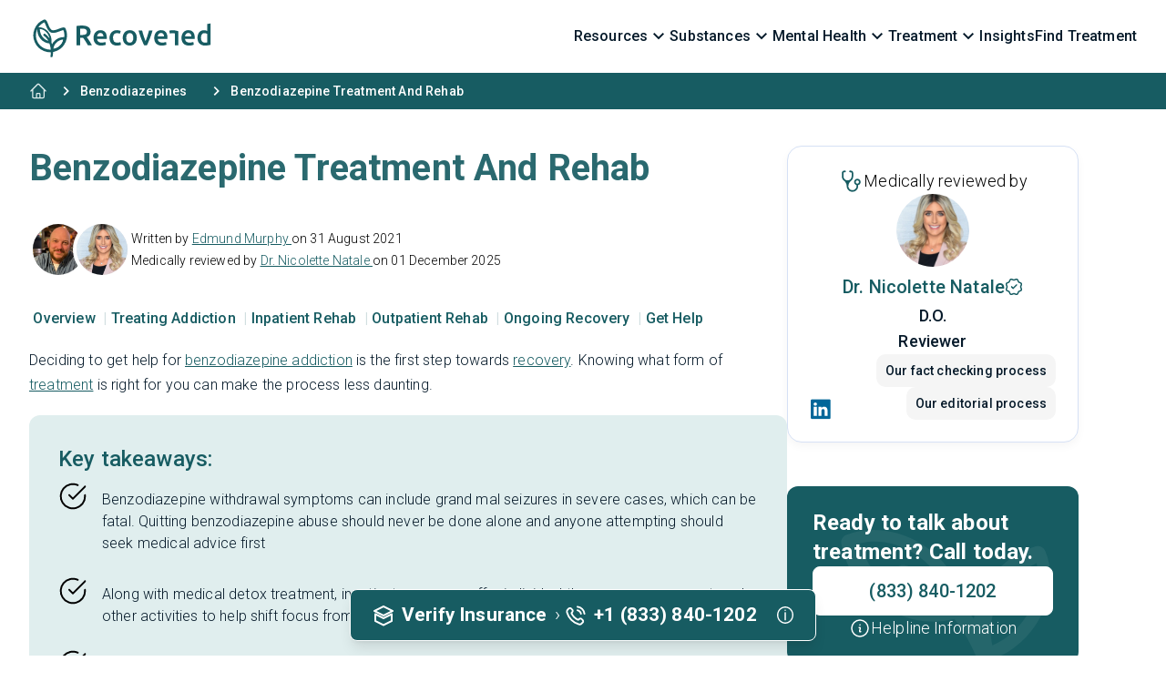

--- FILE ---
content_type: text/html; charset=UTF-8
request_url: https://recovered.org/benzodiazepines/benzodiazepine-treatment-and-rehab
body_size: 31819
content:
<!DOCTYPE html>
<html lang="en" prefix="og: http://ogp.me/ns#" class="scroll-smooth">
    <head wire:replace>
        <meta charset="utf-8">
        <meta http-equiv="X-UA-Compatible" content="IE=edge">
        <meta name="viewport" content="width=device-width, initial-scale=1">
        <meta name="HandheldFriendly" content="true">

        <link rel="apple-touch-icon" sizes="180x180" href="https://recovered.org/img/favicon/apple-touch-icon.png">
        <link rel="icon" type="image/png" sizes="32x32" href="https://recovered.org/img/favicon/favicon-32x32.png">
        <link rel="icon" type="image/png" sizes="16x16" href="https://recovered.org/img/favicon/favicon-16x16.png">
        <link rel="manifest" href="https://recovered.org/img/favicon/site.webmanifest">
        <link rel="mask-icon" href="https://recovered.org/img/favicon/safari-pinned-tab.svg" color="#5bbad5">
        <link rel="shortcut icon" href="https://recovered.org/img/favicon/favicon.ico">
        <meta name="msapplication-TileColor" content="#ffffff">
        <meta name="msapplication-config" content="https://recovered.org/img/favicon/browserconfig.xml">
        <meta name="theme-color" content="#ffffff">

            <title>Benzodiazepines: Treatment, rehab and recovery</title>
    <meta name="description" content="Getting help for benzodiazepine addiction is the first step toward recovery. Knowing what treatment is available and how it works can make the process easier.">
    <meta property="og:type" content="website">
    <meta property="og:locale" content="en_US">
    <meta property="og:url" content="https://recovered.org/benzodiazepines/benzodiazepine-treatment-and-rehab">
    <meta property="og:site_name" content="Recovered">
    <meta property="og:title" content="Benzodiazepines: Treatment, rehab and recovery">
    <meta property="og:description" content="Getting help for benzodiazepine addiction is the first step toward recovery. Knowing what treatment is available and how it works can make the process easier.">
    <meta name="twitter:card" content="summary_large_image">
    <meta name="twitter:title" content="Benzodiazepines: Treatment, rehab and recovery">
    <meta name="twitter:description" content="Getting help for benzodiazepine addiction is the first step toward recovery. Knowing what treatment is available and how it works can make the process easier.">
    <meta name="robots" content="index,follow">
    <meta name="robots" content="max-image-preview:large">
    <link rel="canonical" href="https://recovered.org/benzodiazepines/benzodiazepine-treatment-and-rehab">

    
        <!-- CSRF Token -->
        <meta name="csrf-token" content="">

        <link rel="preconnect" href="https://fonts.googleapis.com">
        <link rel="preconnect" href="https://fonts.gstatic.com" crossorigin>
        <link href="https://fonts.googleapis.com/css2?family=Roboto:ital,wght@0,100;0,300;0,400;0,500;0,700;0,900;1,100;1,300;1,400;1,500;1,700;1,900&display=swap" rel="stylesheet">

        <!-- Alpine Plugins -->
        <script defer src="https://cdn.jsdelivr.net/npm/@alpinejs/collapse@3.x.x/dist/cdn.min.js"></script>

        <!-- Livewire Styles --><style >[wire\:loading][wire\:loading], [wire\:loading\.delay][wire\:loading\.delay], [wire\:loading\.inline-block][wire\:loading\.inline-block], [wire\:loading\.inline][wire\:loading\.inline], [wire\:loading\.block][wire\:loading\.block], [wire\:loading\.flex][wire\:loading\.flex], [wire\:loading\.table][wire\:loading\.table], [wire\:loading\.grid][wire\:loading\.grid], [wire\:loading\.inline-flex][wire\:loading\.inline-flex] {display: none;}[wire\:loading\.delay\.none][wire\:loading\.delay\.none], [wire\:loading\.delay\.shortest][wire\:loading\.delay\.shortest], [wire\:loading\.delay\.shorter][wire\:loading\.delay\.shorter], [wire\:loading\.delay\.short][wire\:loading\.delay\.short], [wire\:loading\.delay\.default][wire\:loading\.delay\.default], [wire\:loading\.delay\.long][wire\:loading\.delay\.long], [wire\:loading\.delay\.longer][wire\:loading\.delay\.longer], [wire\:loading\.delay\.longest][wire\:loading\.delay\.longest] {display: none;}[wire\:offline][wire\:offline] {display: none;}[wire\:dirty]:not(textarea):not(input):not(select) {display: none;}:root {--livewire-progress-bar-color: #2299dd;}[x-cloak] {display: none !important;}[wire\:cloak] {display: none !important;}</style>
        <link rel="preload" as="style" href="https://recovered.org/build/css/app.css" /><link rel="stylesheet" href="https://recovered.org/build/css/app.css" data-navigate-track="reload" />
        
        <script src="//b-js.ringba.com/CA2dcf8f961b3a42a6adf77ce641b29a52" async></script>
<script>
    window._rgba_tags = window._rgba_tags || [];
</script>


<script>
(function() {
    'use strict';

    function captureRingbaAttribution(e) {
        var link = e.target.closest('a[href^="tel:"]');
        if (!link) return;

        window._rgba_tags = window._rgba_tags || [];

        window._rgba_tags.push({ clicked_page: location.pathname });
        window._rgba_tags.push({ clicked_url: location.href });
        window._rgba_tags.push({ referrer: document.referrer || 'direct' });
        window._rgba_tags.push({ click_timestamp: new Date().toISOString() });

        var dataPos = link.getAttribute('data-pos');
        if (dataPos) {
            window._rgba_tags.push({ button_position: dataPos });
        }

        var stateCode = link.getAttribute('data-state');
        if (stateCode) {
            window._rgba_tags.push({ state_code: stateCode });
        }

        var buttonText = (link.textContent || '').trim().substring(0, 100);
        if (buttonText) {
            window._rgba_tags.push({ button_text: buttonText });
        }
    }

    document.addEventListener('click', captureRingbaAttribution);
})();
</script>
    </head>
        <body class="antialiased font-sans w-screen overflow-x-hidden relative scroll-smooth" x-data="{ sidebar: false }" id="website" itemid="#website" itemscope itemtype="https://schema.org/WebPage">
            <header class="bg-white relative" x-data="{ open: false, mobileMenu:false }" @click.away="mobileMenu = false">
    <div class="container">
        <nav class="w-full xl:py-0 py-2">
            <ul class="flex xl:items-center justify-between list-none">
                <li class="shrink-0">
                                            <a href="/" class="block">
            <img class="hidden sm:block h-12 object-contain mx-auto sm:mx-0"
            alt="logo recovered.org"
            src="https://recovered.org/img/logo.svg">

        <img class="block sm:hidden h-9 object-contain mx-auto sm:mx-0"
            alt="mobile logo recovered.org"
            src="https://recovered.org/img/logo-mobile.svg">
    </a>
                                    </li>
                <li>
                    <div class="flex flex-col xl:flex-row items-center 2xl:gap-16 gap-10">
                        <ul class="main-navbar top-[54px] sm:top-[66px] lg:top-[70px] xl:top-0 left-0 xl:left-auto w-full xl:w-auto list-none order-2 xl:order-1 bg-white xl:bg-transparent z-89 py-4 xl:py-0 shadow xl:shadow-none"
                            x-data
                            x-bind:class="{ 'active': mobileMenu && window.matchMedia('(max-width: 1279px)').matches }">
                            <div class="navbar-container 2xl:gap-7 xl:gap-5 flex flex-col xl:flex-row items-center flex-wrap">
                                                                                                            <li class="inline-block w-full xl:w-auto text-left group"
                                            x-data="{ open: false, secondaryMenuOpen: '' }"
                                            data-toggle="hover"
                                            x-on:mouseleave="if (window.matchMedia('(min-width: 1279px)').matches) { open = false }"
                                            x-on:mouseenter="if (window.matchMedia('(min-width: 1279px)').matches) { open = true }"
                                            @click.away="open = false">
                                                                                            <span role="button"
                                                    tabindex="0"
                                                    class="py-4 sm:py-5 md:py-6 xl:py-7 inline-flex w-full xl:items-center xl:justify-center gap-x-1.5 text-base font-medium text-dark group-hover:text-primary transition-colors ease-in-out duration-150"
                                                    x-on:click="if (window.matchMedia('(max-width: 1279px)').matches) { open =! open }"
                                                    id="resourcesDropdownToggle"
                                                    role="button"
                                                    aria-haspopup="true"
                                                    :aria-expanded="open">
                                                    Resources

                                                    <svg class="fill-current w-6 h-6 transition-all ease-in-out duration-150" :class="open ? 'rotate-180' : ''" xmlns="http://www.w3.org/2000/svg" height="24" viewBox="0 -960 960 960" width="24">
    <path d="M480-345 240-585l56-56 184 184 184-184 56 56-240 240Z" />
</svg>
                                                </span>
                                            
                                            <div x-show="open" x-cloak
                                                x-transition:enter="transition ease-out duration-100"
                                                x-transition:enter-start="transform opacity-0"
                                                x-transition:enter-end="transform opacity-100 "
                                                x-transition:leave="transition ease-in duration-75"
                                                x-transition:leave-start="transform opacity-100"
                                                x-transition:leave-end="transform opacity-0"
                                                class="xl:absolute xl:right-0 z-89 sm:-mt-1 w-full max-w-full origin-top-right border border-black/10 bg-white focus:outline-none rounded xl:rounded-none"
                                                role="menu" aria-orientation="vertical"
                                                aria-labelledby="resourcesDropdownToggle"
                                                tabindex="-1"
                                                @keydown.tab="open = false"
                                                @keydown.enter.prevent="open = false" @keyup.space.prevent="open = false"
                                                id="resourcesDropdown">
                                                <div class="container" role="none">
                                                    <div class="block xl:hidden">
                                                                                                                    <span class="text-base font-semibold text-dark flex items-center gap-2 hover:text-primary transition-colors ease-in-out duration-150 block mt-4">
                                                                Resources
                                                                <svg class="w-6 h-6" xmlns="http://www.w3.org/2000/svg" viewBox="0 0 20 20" fill="currentColor">
                                                                    <path fill-rule="evenodd" d="M7.21 14.77a.75.75 0 01.02-1.06L11.168 10 7.23 6.29a.75.75 0 111.04-1.08l4.5 4.25a.75.75 0 010 1.08l-4.5 4.25a.75.75 0 01-1.06-.02z" clip-rule="evenodd" />
                                                                </svg>
                                                            </span>
                                                                                                            </div>

                                                    <div class="grid grid-cols-1 xl:grid-cols-4 gap-3 py-4 sm:py-5 md:py-6 xl:py-7">
                                                                                                                                                                                    <div>
                                                                    <button role="button"
        tabindex="0"
        aria-controls="secondaryMenuaddiction-advice"
        :aria-expanded="secondaryMenuOpen == 'addiction-advice'"
        x-on:click.prevent="(secondaryMenuOpen == 'addiction-advice') ? secondaryMenuOpen = '' : secondaryMenuOpen = 'addiction-advice'"
        class="flex items-center gap-1 font-medium transition-colors ease-in-out duration-150 text-sm text-dark hover:text-primary">
        Addiction Advice

        <svg class="w-4 h-4" xmlns="http://www.w3.org/2000/svg" viewBox="0 0 20 20" fill="currentColor">
            <path fill-rule="evenodd" d="M7.21 14.77a.75.75 0 01.02-1.06L11.168 10 7.23 6.29a.75.75 0 111.04-1.08l4.5 4.25a.75.75 0 010 1.08l-4.5 4.25a.75.75 0 01-1.06-.02z" clip-rule="evenodd" />
        </svg>
    </button>

                <div class="block">
                <div x-cloak
                    x-show="secondaryMenuOpen == 'addiction-advice'"
                    id="secondaryMenuaddiction-advice">
                    <div class="secondary-menu-toggle py-6 border-t border-black/10 space-y-6 text-left mt-4 xl:mt-0">
                        <div class="secondary-menu-container">
                                                            <span class="text-base font-semibold text-dark flex items-center gap-2 hover:text-primary transition-colors ease-in-out duration-150">
                                    Addiction Advice
                                </span>
                            
                            <div class="grid grid-cols-1 xl:grid-cols-2 gap-5 mt-4">
                                                                                                            <a href="/addiction/get-help-with-addiction" class="text-base text-dark hover:underline">
                                            Getting Help With Addiction
                                        </a>
                                                                                                                                                <a href="/addiction/drug-paraphernalia" class="text-base text-dark hover:underline">
                                            Understanding Drug Paraphernalia
                                        </a>
                                                                                                                                                <a href="/addiction/helping-a-family-member-or-friend" class="text-base text-dark hover:underline">
                                            Helping Loved Ones With Addiction
                                        </a>
                                                                                                                                                <a href="/addiction/warning-signs-of-addiction" class="text-base text-dark hover:underline">
                                            Warning Signs of Addiction
                                        </a>
                                                                                                </div>
                        </div>
                    </div>
                </div>
            </div>
                                                                        </div>
                                                                                                                                                                                                                                                <div>
                                                                    <button role="button"
        tabindex="0"
        aria-controls="secondaryMenuaddiction-information"
        :aria-expanded="secondaryMenuOpen == 'addiction-information'"
        x-on:click.prevent="(secondaryMenuOpen == 'addiction-information') ? secondaryMenuOpen = '' : secondaryMenuOpen = 'addiction-information'"
        class="flex items-center gap-1 font-medium transition-colors ease-in-out duration-150 text-sm text-dark hover:text-primary">
        Addiction Information

        <svg class="w-4 h-4" xmlns="http://www.w3.org/2000/svg" viewBox="0 0 20 20" fill="currentColor">
            <path fill-rule="evenodd" d="M7.21 14.77a.75.75 0 01.02-1.06L11.168 10 7.23 6.29a.75.75 0 111.04-1.08l4.5 4.25a.75.75 0 010 1.08l-4.5 4.25a.75.75 0 01-1.06-.02z" clip-rule="evenodd" />
        </svg>
    </button>

                <div class="block">
                <div x-cloak
                    x-show="secondaryMenuOpen == 'addiction-information'"
                    id="secondaryMenuaddiction-information">
                    <div class="secondary-menu-toggle py-6 border-t border-black/10 space-y-6 text-left mt-4 xl:mt-0">
                        <div class="secondary-menu-container">
                                                            <a href="/addiction" class="text-base font-semibold text-dark flex items-center gap-2 hover:text-primary transition-colors ease-in-out duration-150">
                                    Addiction Information
                                    <svg class="w-6 h-6" xmlns="http://www.w3.org/2000/svg" viewBox="0 0 20 20" fill="currentColor">
                                        <path fill-rule="evenodd" d="M7.21 14.77a.75.75 0 01.02-1.06L11.168 10 7.23 6.29a.75.75 0 111.04-1.08l4.5 4.25a.75.75 0 010 1.08l-4.5 4.25a.75.75 0 01-1.06-.02z" clip-rule="evenodd" />
                                    </svg>
                                </a>
                            
                            <div class="grid grid-cols-1 xl:grid-cols-2 gap-5 mt-4">
                                                                                                            <a href="/addiction/addiction-and-the-brain" class="text-base text-dark hover:underline">
                                            Addiction and The Brain
                                        </a>
                                                                                                                                                <a href="/addiction/addiction-and-genetics" class="text-base text-dark hover:underline">
                                            Addiction and Genetics
                                        </a>
                                                                                                                                                <a href="/addiction/addiction-vs-dependence" class="text-base text-dark hover:underline">
                                            Addiction vs. Dependence
                                        </a>
                                                                                                                                                <a href="/addiction/dangerous-drugs" class="text-base text-dark hover:underline">
                                            Dangerous Drugs
                                        </a>
                                                                                                                                                <a href="/addiction/diagnosing-addiction" class="text-base text-dark hover:underline">
                                             Diagnosing Addiction
                                        </a>
                                                                                                                                                <a href="/addiction/polysubstance-abuse" class="text-base text-dark hover:underline">
                                            Polysubstance Abuse
                                        </a>
                                                                                                                                                <a href="/addiction/the-cost-of-drugs-how-it-affects-addiction" class="text-base text-dark hover:underline">
                                            The Cost of Addiction
                                        </a>
                                                                                                                                                <a href="/addiction/what-are-the-top-10-most-common-addictions" class="text-base text-dark hover:underline">
                                            Top 10 Most Common Addictions
                                        </a>
                                                                                                                                                <a href="/addiction/withdrawal-symptoms" class="text-base text-dark hover:underline">
                                            Withdrawal Symptoms
                                        </a>
                                                                                                                                                <a href="/addiction/addiction-faqs" class="text-base text-dark hover:underline">
                                            Addiction FAQs
                                        </a>
                                                                                                </div>
                        </div>
                    </div>
                </div>
            </div>
                                                                        </div>
                                                                                                                                                                                                                                                <div>
                                                                    <button role="button"
        tabindex="0"
        aria-controls="secondaryMenubehavioral-addictions"
        :aria-expanded="secondaryMenuOpen == 'behavioral-addictions'"
        x-on:click.prevent="(secondaryMenuOpen == 'behavioral-addictions') ? secondaryMenuOpen = '' : secondaryMenuOpen = 'behavioral-addictions'"
        class="flex items-center gap-1 font-medium transition-colors ease-in-out duration-150 text-sm text-dark hover:text-primary">
        Behavioral Addictions

        <svg class="w-4 h-4" xmlns="http://www.w3.org/2000/svg" viewBox="0 0 20 20" fill="currentColor">
            <path fill-rule="evenodd" d="M7.21 14.77a.75.75 0 01.02-1.06L11.168 10 7.23 6.29a.75.75 0 111.04-1.08l4.5 4.25a.75.75 0 010 1.08l-4.5 4.25a.75.75 0 01-1.06-.02z" clip-rule="evenodd" />
        </svg>
    </button>

                <div class="block">
                <div x-cloak
                    x-show="secondaryMenuOpen == 'behavioral-addictions'"
                    id="secondaryMenubehavioral-addictions">
                    <div class="secondary-menu-toggle py-6 border-t border-black/10 space-y-6 text-left mt-4 xl:mt-0">
                        <div class="secondary-menu-container">
                                                            <a href="/addiction/behaviors" class="text-base font-semibold text-dark flex items-center gap-2 hover:text-primary transition-colors ease-in-out duration-150">
                                    Behavioral Addictions
                                    <svg class="w-6 h-6" xmlns="http://www.w3.org/2000/svg" viewBox="0 0 20 20" fill="currentColor">
                                        <path fill-rule="evenodd" d="M7.21 14.77a.75.75 0 01.02-1.06L11.168 10 7.23 6.29a.75.75 0 111.04-1.08l4.5 4.25a.75.75 0 010 1.08l-4.5 4.25a.75.75 0 01-1.06-.02z" clip-rule="evenodd" />
                                    </svg>
                                </a>
                            
                            <div class="grid grid-cols-1 xl:grid-cols-2 gap-5 mt-4">
                                                                                                            <a href="/addiction/behaviors/gambling-addiction" class="text-base text-dark hover:underline">
                                            Gambling Addiction
                                        </a>
                                                                                                                                                <a href="/addiction/behaviors/food-addiction" class="text-base text-dark hover:underline">
                                            Food Addiction
                                        </a>
                                                                                                                                                <a href="/addiction/behaviors/internet-addiction" class="text-base text-dark hover:underline">
                                            Internet Addiction
                                        </a>
                                                                                                                                                <a href="/addiction/behaviors/porn-addiction" class="text-base text-dark hover:underline">
                                            Porn Addiction
                                        </a>
                                                                                                                                                <a href="/addiction/behaviors/sex" class="text-base text-dark hover:underline">
                                            Sexual Addiction
                                        </a>
                                                                                                                                                <a href="/addiction/behaviors/social-media-addiction" class="text-base text-dark hover:underline">
                                            Social Media Addiction
                                        </a>
                                                                                                                                                <a href="/addiction/behaviors/video-gaming-addiction" class="text-base text-dark hover:underline">
                                            Video Game Addiction
                                        </a>
                                                                                                                                                <a href="/addiction/behaviors/masturbation-addiction" class="text-base text-dark hover:underline">
                                            Masturbation Addiction
                                        </a>
                                                                                                                                                <a href="/addiction/behaviors/work-addiction" class="text-base text-dark hover:underline">
                                            Work Addiction
                                        </a>
                                                                                                                                                <a href="/addiction/behaviors/phone-addiction" class="text-base text-dark hover:underline">
                                            Phone Addiction
                                        </a>
                                                                                                                                                <a href="/addiction/behaviors/shopping-addiction" class="text-base text-dark hover:underline">
                                            Shopping Addiction
                                        </a>
                                                                                                </div>
                        </div>
                    </div>
                </div>
            </div>
                                                                        </div>
                                                                                                                                                                                                                                                <div>
                                                                    <button role="button"
        tabindex="0"
        aria-controls="secondaryMenucommunities-groups"
        :aria-expanded="secondaryMenuOpen == 'communities-groups'"
        x-on:click.prevent="(secondaryMenuOpen == 'communities-groups') ? secondaryMenuOpen = '' : secondaryMenuOpen = 'communities-groups'"
        class="flex items-center gap-1 font-medium transition-colors ease-in-out duration-150 text-sm text-dark hover:text-primary">
        Communities &amp; Groups

        <svg class="w-4 h-4" xmlns="http://www.w3.org/2000/svg" viewBox="0 0 20 20" fill="currentColor">
            <path fill-rule="evenodd" d="M7.21 14.77a.75.75 0 01.02-1.06L11.168 10 7.23 6.29a.75.75 0 111.04-1.08l4.5 4.25a.75.75 0 010 1.08l-4.5 4.25a.75.75 0 01-1.06-.02z" clip-rule="evenodd" />
        </svg>
    </button>

                <div class="block">
                <div x-cloak
                    x-show="secondaryMenuOpen == 'communities-groups'"
                    id="secondaryMenucommunities-groups">
                    <div class="secondary-menu-toggle py-6 border-t border-black/10 space-y-6 text-left mt-4 xl:mt-0">
                        <div class="secondary-menu-container">
                                                            <span class="text-base font-semibold text-dark flex items-center gap-2 hover:text-primary transition-colors ease-in-out duration-150">
                                    Communities &amp; Groups
                                </span>
                            
                            <div class="grid grid-cols-1 xl:grid-cols-2 gap-5 mt-4">
                                                                                                            <a href="/addiction/alcoholism-drug-dependence-and-veterans" class="text-base text-dark hover:underline">
                                            Veterans
                                        </a>
                                                                                                                                                <a href="/addiction/alcohol-drugs-and-young-people" class="text-base text-dark hover:underline">
                                            Young People
                                        </a>
                                                                                                                                                <a href="/addiction/alcohol-and-drug-abuse-in-seniors" class="text-base text-dark hover:underline">
                                            Seniors
                                        </a>
                                                                                                                                                <a href="/addiction/the-lgbtq-community" class="text-base text-dark hover:underline">
                                            LGBTQ+
                                        </a>
                                                                                                                                                <a href="/addiction/addiction-in-women" class="text-base text-dark hover:underline">
                                            Women
                                        </a>
                                                                                                </div>
                        </div>
                    </div>
                </div>
            </div>
                                                                        </div>
                                                                                                                                                                                                                                                <div>
                                                                    <button role="button"
        tabindex="0"
        aria-controls="secondaryMenudrug-testing"
        :aria-expanded="secondaryMenuOpen == 'drug-testing'"
        x-on:click.prevent="(secondaryMenuOpen == 'drug-testing') ? secondaryMenuOpen = '' : secondaryMenuOpen = 'drug-testing'"
        class="flex items-center gap-1 font-medium transition-colors ease-in-out duration-150 text-sm text-dark hover:text-primary">
        Drug Testing

        <svg class="w-4 h-4" xmlns="http://www.w3.org/2000/svg" viewBox="0 0 20 20" fill="currentColor">
            <path fill-rule="evenodd" d="M7.21 14.77a.75.75 0 01.02-1.06L11.168 10 7.23 6.29a.75.75 0 111.04-1.08l4.5 4.25a.75.75 0 010 1.08l-4.5 4.25a.75.75 0 01-1.06-.02z" clip-rule="evenodd" />
        </svg>
    </button>

                <div class="block">
                <div x-cloak
                    x-show="secondaryMenuOpen == 'drug-testing'"
                    id="secondaryMenudrug-testing">
                    <div class="secondary-menu-toggle py-6 border-t border-black/10 space-y-6 text-left mt-4 xl:mt-0">
                        <div class="secondary-menu-container">
                                                            <a href="/drug-tests" class="text-base font-semibold text-dark flex items-center gap-2 hover:text-primary transition-colors ease-in-out duration-150">
                                    Drug Testing
                                    <svg class="w-6 h-6" xmlns="http://www.w3.org/2000/svg" viewBox="0 0 20 20" fill="currentColor">
                                        <path fill-rule="evenodd" d="M7.21 14.77a.75.75 0 01.02-1.06L11.168 10 7.23 6.29a.75.75 0 111.04-1.08l4.5 4.25a.75.75 0 010 1.08l-4.5 4.25a.75.75 0 01-1.06-.02z" clip-rule="evenodd" />
                                    </svg>
                                </a>
                            
                            <div class="grid grid-cols-1 xl:grid-cols-2 gap-5 mt-4">
                                                                                                            <a href="/drug-tests/types-of-drug-tests" class="text-base text-dark hover:underline">
                                            Types of Drug Test
                                        </a>
                                                                                                                                                <a href="/drug-tests/drug-tests-process" class="text-base text-dark hover:underline">
                                            Drug Test Process
                                        </a>
                                                                                                                                                <a href="/drug-tests/false-positive-drug-test-results" class="text-base text-dark hover:underline">
                                            False Positive Drug Test Results
                                        </a>
                                                                                                                                                <a href="/drug-tests/employment-drug-testing-law" class="text-base text-dark hover:underline">
                                            Employment Drug Testing Law 2025
                                        </a>
                                                                                                                                                <a href="/addiction/how-long-do-drugs-and-alcohol-stay-in-your-system" class="text-base text-dark hover:underline">
                                            How Long Substances Stay in Your System
                                        </a>
                                                                                                                                                <a href="/drug-tests/at-home-drug-tests" class="text-base text-dark hover:underline">
                                            At-Home Drug Tests
                                        </a>
                                                                                                </div>
                        </div>
                    </div>
                </div>
            </div>
                                                                        </div>
                                                                                                                                                                                                                                                <div>
                                                                    <button role="button"
        tabindex="0"
        aria-controls="secondaryMenulegal-information"
        :aria-expanded="secondaryMenuOpen == 'legal-information'"
        x-on:click.prevent="(secondaryMenuOpen == 'legal-information') ? secondaryMenuOpen = '' : secondaryMenuOpen = 'legal-information'"
        class="flex items-center gap-1 font-medium transition-colors ease-in-out duration-150 text-sm text-dark hover:text-primary">
        Legal Information

        <svg class="w-4 h-4" xmlns="http://www.w3.org/2000/svg" viewBox="0 0 20 20" fill="currentColor">
            <path fill-rule="evenodd" d="M7.21 14.77a.75.75 0 01.02-1.06L11.168 10 7.23 6.29a.75.75 0 111.04-1.08l4.5 4.25a.75.75 0 010 1.08l-4.5 4.25a.75.75 0 01-1.06-.02z" clip-rule="evenodd" />
        </svg>
    </button>

                <div class="block">
                <div x-cloak
                    x-show="secondaryMenuOpen == 'legal-information'"
                    id="secondaryMenulegal-information">
                    <div class="secondary-menu-toggle py-6 border-t border-black/10 space-y-6 text-left mt-4 xl:mt-0">
                        <div class="secondary-menu-container">
                                                            <span class="text-base font-semibold text-dark flex items-center gap-2 hover:text-primary transition-colors ease-in-out duration-150">
                                    Legal Information
                                </span>
                            
                            <div class="grid grid-cols-1 xl:grid-cols-2 gap-5 mt-4">
                                                                                                            <a href="/addiction/alcohol-drugs-and-crime" class="text-base text-dark hover:underline">
                                            Alcohol, Drug &amp; Crime
                                        </a>
                                                                                                                                                <a href="/addiction/driving-while-impaired-dwi" class="text-base text-dark hover:underline">
                                            Driving While Impaired (DWI)
                                        </a>
                                                                                                                                                <a href="/addiction/the-controlled-substances-act" class="text-base text-dark hover:underline">
                                            The Controlled Substance Act (CSA)
                                        </a>
                                                                                                                                                <a href="/drug-offense-resources/caseys-law" class="text-base text-dark hover:underline">
                                            Casey&#039;s Law
                                        </a>
                                                                                                                                                <a href="/treatment/rehab-and-drug-abuse-confidentiality" class="text-base text-dark hover:underline">
                                            Rehab &amp; Substance Abuse Confidentiality
                                        </a>
                                                                                                                                                <a href="/drug-offense-resources" class="text-base text-dark hover:underline">
                                            Drug Offense Resources
                                        </a>
                                                                                                                                                <a href="/drug-offense-resources/drug-possession-laws" class="text-base text-dark hover:underline">
                                            Drug Possession Laws
                                        </a>
                                                                                                                                                <a href="/drug-offense-resources/drug-manufacturing-law" class="text-base text-dark hover:underline">
                                            Drug Manufacturing Law
                                        </a>
                                                                                                                                                <a href="/drug-offense-resources/drug-trafficking-laws" class="text-base text-dark hover:underline">
                                            Drug Trafficking Laws
                                        </a>
                                                                                                                                                <a href="/drug-offense-resources/national-minimum-drinking-age-act-of-1984" class="text-base text-dark hover:underline">
                                            National Minimum Drinking Age
                                        </a>
                                                                                                </div>
                        </div>
                    </div>
                </div>
            </div>
                                                                        </div>
                                                                                                                                                                                                                                                <div>
                                                                    <button role="button"
        tabindex="0"
        aria-controls="secondaryMenuresources-for-educators"
        :aria-expanded="secondaryMenuOpen == 'resources-for-educators'"
        x-on:click.prevent="(secondaryMenuOpen == 'resources-for-educators') ? secondaryMenuOpen = '' : secondaryMenuOpen = 'resources-for-educators'"
        class="flex items-center gap-1 font-medium transition-colors ease-in-out duration-150 text-sm text-dark hover:text-primary">
        Resources for Educators

        <svg class="w-4 h-4" xmlns="http://www.w3.org/2000/svg" viewBox="0 0 20 20" fill="currentColor">
            <path fill-rule="evenodd" d="M7.21 14.77a.75.75 0 01.02-1.06L11.168 10 7.23 6.29a.75.75 0 111.04-1.08l4.5 4.25a.75.75 0 010 1.08l-4.5 4.25a.75.75 0 01-1.06-.02z" clip-rule="evenodd" />
        </svg>
    </button>

                <div class="block">
                <div x-cloak
                    x-show="secondaryMenuOpen == 'resources-for-educators'"
                    id="secondaryMenuresources-for-educators">
                    <div class="secondary-menu-toggle py-6 border-t border-black/10 space-y-6 text-left mt-4 xl:mt-0">
                        <div class="secondary-menu-container">
                                                            <a href="/drug-and-alcohol-resources-for-educators" class="text-base font-semibold text-dark flex items-center gap-2 hover:text-primary transition-colors ease-in-out duration-150">
                                    Resources for Educators
                                    <svg class="w-6 h-6" xmlns="http://www.w3.org/2000/svg" viewBox="0 0 20 20" fill="currentColor">
                                        <path fill-rule="evenodd" d="M7.21 14.77a.75.75 0 01.02-1.06L11.168 10 7.23 6.29a.75.75 0 111.04-1.08l4.5 4.25a.75.75 0 010 1.08l-4.5 4.25a.75.75 0 01-1.06-.02z" clip-rule="evenodd" />
                                    </svg>
                                </a>
                            
                            <div class="grid grid-cols-1 xl:grid-cols-2 gap-5 mt-4">
                                                                                                            <a href="/addiction/talking-with-children-about-drugs" class="text-base text-dark hover:underline">
                                            Talking With Children About Drugs &amp; Alcohol
                                        </a>
                                                                                                                                                <a href="/addiction/warning-signs-of-drug-and-alcohol-abuse-in-teens" class="text-base text-dark hover:underline">
                                            Warning Signs of Substance Abuse in Teens
                                        </a>
                                                                                                                                                <a href="/addiction/addiction-self-test-teenagers" class="text-base text-dark hover:underline">
                                            Substance Abuse Self-Assessment for Teens
                                        </a>
                                                                                                                                                <a href="/drug-and-alcohol-resources-for-educators/student-assistance-programs" class="text-base text-dark hover:underline">
                                            Student Assistance Programs (SAPs)
                                        </a>
                                                                                                </div>
                        </div>
                    </div>
                </div>
            </div>
                                                                        </div>
                                                                                                                                                                                                                                                <div>
                                                                    <button role="button"
        tabindex="0"
        aria-controls="secondaryMenuresources-for-employers"
        :aria-expanded="secondaryMenuOpen == 'resources-for-employers'"
        x-on:click.prevent="(secondaryMenuOpen == 'resources-for-employers') ? secondaryMenuOpen = '' : secondaryMenuOpen = 'resources-for-employers'"
        class="flex items-center gap-1 font-medium transition-colors ease-in-out duration-150 text-sm text-dark hover:text-primary">
        Resources for Employers

        <svg class="w-4 h-4" xmlns="http://www.w3.org/2000/svg" viewBox="0 0 20 20" fill="currentColor">
            <path fill-rule="evenodd" d="M7.21 14.77a.75.75 0 01.02-1.06L11.168 10 7.23 6.29a.75.75 0 111.04-1.08l4.5 4.25a.75.75 0 010 1.08l-4.5 4.25a.75.75 0 01-1.06-.02z" clip-rule="evenodd" />
        </svg>
    </button>

                <div class="block">
                <div x-cloak
                    x-show="secondaryMenuOpen == 'resources-for-employers'"
                    id="secondaryMenuresources-for-employers">
                    <div class="secondary-menu-toggle py-6 border-t border-black/10 space-y-6 text-left mt-4 xl:mt-0">
                        <div class="secondary-menu-container">
                                                            <a href="/drug-and-alcohol-resources-for-employers" class="text-base font-semibold text-dark flex items-center gap-2 hover:text-primary transition-colors ease-in-out duration-150">
                                    Resources for Employers
                                    <svg class="w-6 h-6" xmlns="http://www.w3.org/2000/svg" viewBox="0 0 20 20" fill="currentColor">
                                        <path fill-rule="evenodd" d="M7.21 14.77a.75.75 0 01.02-1.06L11.168 10 7.23 6.29a.75.75 0 111.04-1.08l4.5 4.25a.75.75 0 010 1.08l-4.5 4.25a.75.75 0 01-1.06-.02z" clip-rule="evenodd" />
                                    </svg>
                                </a>
                            
                            <div class="grid grid-cols-1 xl:grid-cols-2 gap-5 mt-4">
                                                                                                            <a href="/addiction/drugs-and-alcohol-in-the-workplace" class="text-base text-dark hover:underline">
                                            Drugs &amp; Alcohol in The Workplace
                                        </a>
                                                                                                                                                <a href="/drug-and-alcohol-resources-for-employers/providing-employee-support" class="text-base text-dark hover:underline">
                                            Employee Assistance Programs (EAPs)
                                        </a>
                                                                                                                                                <a href="/drug-and-alcohol-resources-for-employers/creating-a-drug-and-alcohol-workplace-policy" class="text-base text-dark hover:underline">
                                            Drug &amp; Alcohol Workplace Policy
                                        </a>
                                                                                                </div>
                        </div>
                    </div>
                </div>
            </div>
                                                                        </div>
                                                                                                                                                                                                                                                <div>
                                                                    <button role="button"
        tabindex="0"
        aria-controls="secondaryMenudrug-safety-harm-reduction"
        :aria-expanded="secondaryMenuOpen == 'drug-safety-harm-reduction'"
        x-on:click.prevent="(secondaryMenuOpen == 'drug-safety-harm-reduction') ? secondaryMenuOpen = '' : secondaryMenuOpen = 'drug-safety-harm-reduction'"
        class="flex items-center gap-1 font-medium transition-colors ease-in-out duration-150 text-sm text-dark hover:text-primary">
        Drug Safety &amp; Harm Reduction

        <svg class="w-4 h-4" xmlns="http://www.w3.org/2000/svg" viewBox="0 0 20 20" fill="currentColor">
            <path fill-rule="evenodd" d="M7.21 14.77a.75.75 0 01.02-1.06L11.168 10 7.23 6.29a.75.75 0 111.04-1.08l4.5 4.25a.75.75 0 010 1.08l-4.5 4.25a.75.75 0 01-1.06-.02z" clip-rule="evenodd" />
        </svg>
    </button>

                <div class="block">
                <div x-cloak
                    x-show="secondaryMenuOpen == 'drug-safety-harm-reduction'"
                    id="secondaryMenudrug-safety-harm-reduction">
                    <div class="secondary-menu-toggle py-6 border-t border-black/10 space-y-6 text-left mt-4 xl:mt-0">
                        <div class="secondary-menu-container">
                                                            <a href="/drug-safety-resources" class="text-base font-semibold text-dark flex items-center gap-2 hover:text-primary transition-colors ease-in-out duration-150">
                                    Drug Safety &amp; Harm Reduction
                                    <svg class="w-6 h-6" xmlns="http://www.w3.org/2000/svg" viewBox="0 0 20 20" fill="currentColor">
                                        <path fill-rule="evenodd" d="M7.21 14.77a.75.75 0 01.02-1.06L11.168 10 7.23 6.29a.75.75 0 111.04-1.08l4.5 4.25a.75.75 0 010 1.08l-4.5 4.25a.75.75 0 01-1.06-.02z" clip-rule="evenodd" />
                                    </svg>
                                </a>
                            
                            <div class="grid grid-cols-1 xl:grid-cols-2 gap-5 mt-4">
                                                                                                            <a href="/alcohol/national-alcoholism-hotlines" class="text-base text-dark hover:underline">
                                            National Alcoholism Hotlines
                                        </a>
                                                                                                                                                <a href="/addiction/national-drug-addiction-hotlines" class="text-base text-dark hover:underline">
                                            National Drug Abuse Hotlines
                                        </a>
                                                                                                                                                <a href="/drug-safety-resources/psychedelic-hallucinogen-drug-safety" class="text-base text-dark hover:underline">
                                            Psychedelic &amp; Hallucinogen Drug Safety
                                        </a>
                                                                                                                                                <a href="/drug-safety-resources/needle-exchange-programs" class="text-base text-dark hover:underline">
                                            Needle Exchange Programs
                                        </a>
                                                                                                                                                <a href="/drug-safety-resources/drug-checking-kits" class="text-base text-dark hover:underline">
                                            Drug-Checking Test Kits
                                        </a>
                                                                                                                                                <a href="/drug-safety-resources/supervised-consumption-sites" class="text-base text-dark hover:underline">
                                            Supervised Consumption Sites (SCS)
                                        </a>
                                                                                                                                                <a href="/drug-dependance-test" class="text-base text-dark hover:underline">
                                            Drug Dependence Self Assessment
                                        </a>
                                                                                                </div>
                        </div>
                    </div>
                </div>
            </div>
                                                                        </div>
                                                                                                                                                                        </div>
                                                </div>
                                            </div>
                                        </li>
                                                                                                                                                <li class="inline-block w-full xl:w-auto text-left group"
                                            x-data="{ open: false, secondaryMenuOpen: '' }"
                                            data-toggle="hover"
                                            x-on:mouseleave="if (window.matchMedia('(min-width: 1279px)').matches) { open = false }"
                                            x-on:mouseenter="if (window.matchMedia('(min-width: 1279px)').matches) { open = true }"
                                            @click.away="open = false">
                                                                                            <span role="button"
                                                    tabindex="0"
                                                    class="py-4 sm:py-5 md:py-6 xl:py-7 inline-flex w-full xl:items-center xl:justify-center gap-x-1.5 text-base font-medium text-dark group-hover:text-primary transition-colors ease-in-out duration-150"
                                                    x-on:click="if (window.matchMedia('(max-width: 1279px)').matches) { open =! open }"
                                                    id="substancesDropdownToggle"
                                                    role="button"
                                                    aria-haspopup="true"
                                                    :aria-expanded="open">
                                                    Substances

                                                    <svg class="fill-current w-6 h-6 transition-all ease-in-out duration-150" :class="open ? 'rotate-180' : ''" xmlns="http://www.w3.org/2000/svg" height="24" viewBox="0 -960 960 960" width="24">
    <path d="M480-345 240-585l56-56 184 184 184-184 56 56-240 240Z" />
</svg>
                                                </span>
                                            
                                            <div x-show="open" x-cloak
                                                x-transition:enter="transition ease-out duration-100"
                                                x-transition:enter-start="transform opacity-0"
                                                x-transition:enter-end="transform opacity-100 "
                                                x-transition:leave="transition ease-in duration-75"
                                                x-transition:leave-start="transform opacity-100"
                                                x-transition:leave-end="transform opacity-0"
                                                class="xl:absolute xl:right-0 z-89 sm:-mt-1 w-full max-w-full origin-top-right border border-black/10 bg-white focus:outline-none rounded xl:rounded-none"
                                                role="menu" aria-orientation="vertical"
                                                aria-labelledby="substancesDropdownToggle"
                                                tabindex="-1"
                                                @keydown.tab="open = false"
                                                @keydown.enter.prevent="open = false" @keyup.space.prevent="open = false"
                                                id="substancesDropdown">
                                                <div class="container" role="none">
                                                    <div class="block xl:hidden">
                                                                                                                    <span class="text-base font-semibold text-dark flex items-center gap-2 hover:text-primary transition-colors ease-in-out duration-150 block mt-4">
                                                                Substances
                                                                <svg class="w-6 h-6" xmlns="http://www.w3.org/2000/svg" viewBox="0 0 20 20" fill="currentColor">
                                                                    <path fill-rule="evenodd" d="M7.21 14.77a.75.75 0 01.02-1.06L11.168 10 7.23 6.29a.75.75 0 111.04-1.08l4.5 4.25a.75.75 0 010 1.08l-4.5 4.25a.75.75 0 01-1.06-.02z" clip-rule="evenodd" />
                                                                </svg>
                                                            </span>
                                                                                                            </div>

                                                    <div class="grid grid-cols-1 xl:grid-cols-4 gap-3 py-4 sm:py-5 md:py-6 xl:py-7">
                                                                                                                                                                                    <div>
                                                                    <button role="button"
        tabindex="0"
        aria-controls="secondaryMenualcohol"
        :aria-expanded="secondaryMenuOpen == 'alcohol'"
        x-on:click.prevent="(secondaryMenuOpen == 'alcohol') ? secondaryMenuOpen = '' : secondaryMenuOpen = 'alcohol'"
        class="flex items-center gap-1 font-medium transition-colors ease-in-out duration-150 text-sm text-dark hover:text-primary">
        Alcohol

        <svg class="w-4 h-4" xmlns="http://www.w3.org/2000/svg" viewBox="0 0 20 20" fill="currentColor">
            <path fill-rule="evenodd" d="M7.21 14.77a.75.75 0 01.02-1.06L11.168 10 7.23 6.29a.75.75 0 111.04-1.08l4.5 4.25a.75.75 0 010 1.08l-4.5 4.25a.75.75 0 01-1.06-.02z" clip-rule="evenodd" />
        </svg>
    </button>

                <div class="block">
                <div x-cloak
                    x-show="secondaryMenuOpen == 'alcohol'"
                    id="secondaryMenualcohol">
                    <div class="secondary-menu-toggle py-6 border-t border-black/10 space-y-6 text-left mt-4 xl:mt-0">
                        <div class="secondary-menu-container">
                                                            <a href="/alcohol" class="text-base font-semibold text-dark flex items-center gap-2 hover:text-primary transition-colors ease-in-out duration-150">
                                    Alcohol
                                    <svg class="w-6 h-6" xmlns="http://www.w3.org/2000/svg" viewBox="0 0 20 20" fill="currentColor">
                                        <path fill-rule="evenodd" d="M7.21 14.77a.75.75 0 01.02-1.06L11.168 10 7.23 6.29a.75.75 0 111.04-1.08l4.5 4.25a.75.75 0 010 1.08l-4.5 4.25a.75.75 0 01-1.06-.02z" clip-rule="evenodd" />
                                    </svg>
                                </a>
                            
                            <div class="grid grid-cols-1 xl:grid-cols-2 gap-5 mt-4">
                                                                                                            <a href="/alcohol/addiction" class="text-base text-dark hover:underline">
                                            Alcohol Addiction
                                        </a>
                                                                                                                                                <a href="/alcohol/alcoholism-treatment-rehab" class="text-base text-dark hover:underline">
                                            Treatment for Alcohol Addiction
                                        </a>
                                                                                                                                                <a href="/alcohol/alcohol-withdrawal-detox" class="text-base text-dark hover:underline">
                                            Alcohol Withdrawal and Detox
                                        </a>
                                                                                                                                                <a href="/alcohol/warning-signs-alcoholism" class="text-base text-dark hover:underline">
                                            Warning Signs of Alcoholism
                                        </a>
                                                                                                                                                <a href="/alcohol/binge-drinking" class="text-base text-dark hover:underline">
                                            Binge Drinking
                                        </a>
                                                                                                                                                <a href="/alcohol/types-of-alcohol" class="text-base text-dark hover:underline">
                                            Types of Alcohol
                                        </a>
                                                                                                                                                <a href="/alcohol/alcohol-awareness-month" class="text-base text-dark hover:underline">
                                            Alcohol Awareness Month
                                        </a>
                                                                                                                                                <a href="/alcohol/how-alcoholism-affects-appearance" class="text-base text-dark hover:underline">
                                            Alcoholism and Appearance
                                        </a>
                                                                                                                                                <a href="/alcohol/alcohol-and-health" class="text-base text-dark hover:underline">
                                            Alcohol and Health
                                        </a>
                                                                                                                                                <a href="/alcohol/end-stage-alcoholism" class="text-base text-dark hover:underline">
                                            End-Stage Alcoholism
                                        </a>
                                                                                                                                                <a href="/alcohol/am-i-an-alcoholic-self-test-quiz" class="text-base text-dark hover:underline">
                                            Alcoholism Self-Assessment Quiz
                                        </a>
                                                                                                </div>
                        </div>
                    </div>
                </div>
            </div>
                                                                        </div>
                                                                                                                                                                                                                                                <div>
                                                                    <button role="button"
        tabindex="0"
        aria-controls="secondaryMenuantidepressants"
        :aria-expanded="secondaryMenuOpen == 'antidepressants'"
        x-on:click.prevent="(secondaryMenuOpen == 'antidepressants') ? secondaryMenuOpen = '' : secondaryMenuOpen = 'antidepressants'"
        class="flex items-center gap-1 font-medium transition-colors ease-in-out duration-150 text-sm text-dark hover:text-primary">
        Antidepressants

        <svg class="w-4 h-4" xmlns="http://www.w3.org/2000/svg" viewBox="0 0 20 20" fill="currentColor">
            <path fill-rule="evenodd" d="M7.21 14.77a.75.75 0 01.02-1.06L11.168 10 7.23 6.29a.75.75 0 111.04-1.08l4.5 4.25a.75.75 0 010 1.08l-4.5 4.25a.75.75 0 01-1.06-.02z" clip-rule="evenodd" />
        </svg>
    </button>

                <div class="block">
                <div x-cloak
                    x-show="secondaryMenuOpen == 'antidepressants'"
                    id="secondaryMenuantidepressants">
                    <div class="secondary-menu-toggle py-6 border-t border-black/10 space-y-6 text-left mt-4 xl:mt-0">
                        <div class="secondary-menu-container">
                                                            <a href="/antidepressants" class="text-base font-semibold text-dark flex items-center gap-2 hover:text-primary transition-colors ease-in-out duration-150">
                                    Antidepressants
                                    <svg class="w-6 h-6" xmlns="http://www.w3.org/2000/svg" viewBox="0 0 20 20" fill="currentColor">
                                        <path fill-rule="evenodd" d="M7.21 14.77a.75.75 0 01.02-1.06L11.168 10 7.23 6.29a.75.75 0 111.04-1.08l4.5 4.25a.75.75 0 010 1.08l-4.5 4.25a.75.75 0 01-1.06-.02z" clip-rule="evenodd" />
                                    </svg>
                                </a>
                            
                            <div class="grid grid-cols-1 xl:grid-cols-2 gap-5 mt-4">
                                                                                                            <a href="/antidepressants/signs-of-antidepressant-abuse" class="text-base text-dark hover:underline">
                                            Signs of Antidepressant Abuse
                                        </a>
                                                                                                                                                <a href="/antidepressants/antidepressant-withdrawal-detox-and-treatment" class="text-base text-dark hover:underline">
                                            Antidepressant Withdrawal &amp; Detox
                                        </a>
                                                                                                                                                <a href="/antidepressants/mao-inhibitors" class="text-base text-dark hover:underline">
                                            MAO Inhibitors (MAOIs)
                                        </a>
                                                                                                                                                <a href="/antidepressants/selective-serotonin-reuptake-inhibitors" class="text-base text-dark hover:underline">
                                            Selective Serotonin Reuptake Inhibitors (SSRIs)
                                        </a>
                                                                                                                                                <a href="/antidepressants/cymbalta-duloxetine" class="text-base text-dark hover:underline">
                                            Cymbalta (Duloxetine)
                                        </a>
                                                                                                                                                <a href="/antidepressants/doxepin-silenor" class="text-base text-dark hover:underline">
                                            Doxepin (Silenor)
                                        </a>
                                                                                                                                                <a href="/antidepressants/elavil" class="text-base text-dark hover:underline">
                                            Elavil (Amitriptyline)
                                        </a>
                                                                                                                                                <a href="/antidepressants/lexapro-escitalopram" class="text-base text-dark hover:underline">
                                            Lexapro (Escitalopram)
                                        </a>
                                                                                                                                                <a href="/antidepressants/mirtazapine-remeron" class="text-base text-dark hover:underline">
                                            Remeron (Mirtazapine)
                                        </a>
                                                                                                                                                <a href="/antidepressants/trazodone" class="text-base text-dark hover:underline">
                                            Trazodone
                                        </a>
                                                                                                                                                <a href="/antidepressants/sertraline-zoloft" class="text-base text-dark hover:underline">
                                            Zoloft (Sertraline)
                                        </a>
                                                                                                                                                <a href="/antidepressants/serotonin-syndrome" class="text-base text-dark hover:underline">
                                            Serotonin Syndrome
                                        </a>
                                                                                                                                                <a href="/antidepressants/venlafaxine-effexor" class="text-base text-dark hover:underline">
                                            Venlafaxine (Effexor)
                                        </a>
                                                                                                                                                <a href="/antidepressants/vilazodone-viibryd" class="text-base text-dark hover:underline">
                                            Vilazodone (Viibryd)
                                        </a>
                                                                                                                                                <a href="/antidepressants/fluoxetine-prozac" class="text-base text-dark hover:underline">
                                            Fluoxetine (Prozac)
                                        </a>
                                                                                                </div>
                        </div>
                    </div>
                </div>
            </div>
                                                                        </div>
                                                                                                                                                                                                                                                <div>
                                                                    <button role="button"
        tabindex="0"
        aria-controls="secondaryMenubenzodiazepines"
        :aria-expanded="secondaryMenuOpen == 'benzodiazepines'"
        x-on:click.prevent="(secondaryMenuOpen == 'benzodiazepines') ? secondaryMenuOpen = '' : secondaryMenuOpen = 'benzodiazepines'"
        class="flex items-center gap-1 font-medium transition-colors ease-in-out duration-150 text-sm text-dark hover:text-primary">
        Benzodiazepines

        <svg class="w-4 h-4" xmlns="http://www.w3.org/2000/svg" viewBox="0 0 20 20" fill="currentColor">
            <path fill-rule="evenodd" d="M7.21 14.77a.75.75 0 01.02-1.06L11.168 10 7.23 6.29a.75.75 0 111.04-1.08l4.5 4.25a.75.75 0 010 1.08l-4.5 4.25a.75.75 0 01-1.06-.02z" clip-rule="evenodd" />
        </svg>
    </button>

                <div class="block">
                <div x-cloak
                    x-show="secondaryMenuOpen == 'benzodiazepines'"
                    id="secondaryMenubenzodiazepines">
                    <div class="secondary-menu-toggle py-6 border-t border-black/10 space-y-6 text-left mt-4 xl:mt-0">
                        <div class="secondary-menu-container">
                                                            <a href="/benzodiazepines" class="text-base font-semibold text-dark flex items-center gap-2 hover:text-primary transition-colors ease-in-out duration-150">
                                    Benzodiazepines
                                    <svg class="w-6 h-6" xmlns="http://www.w3.org/2000/svg" viewBox="0 0 20 20" fill="currentColor">
                                        <path fill-rule="evenodd" d="M7.21 14.77a.75.75 0 01.02-1.06L11.168 10 7.23 6.29a.75.75 0 111.04-1.08l4.5 4.25a.75.75 0 010 1.08l-4.5 4.25a.75.75 0 01-1.06-.02z" clip-rule="evenodd" />
                                    </svg>
                                </a>
                            
                            <div class="grid grid-cols-1 xl:grid-cols-2 gap-5 mt-4">
                                                                                                            <a href="/benzodiazepines/benzodiazepine-withdrawal-and-detox" class="text-base text-dark hover:underline">
                                            Benzodiazepines Detox &amp; Withdrawal
                                        </a>
                                                                                                                                                <a href="/benzodiazepines/benzodiazepine-treatment-and-rehab" class="text-base text-dark hover:underline">
                                            Benzodiazepine Addiction Treatment
                                        </a>
                                                                                                                                                <a href="/benzodiazepines/ativan-lorazepam" class="text-base text-dark hover:underline">
                                            Lorazepam (Ativan®)
                                        </a>
                                                                                                                                                <a href="/benzodiazepines/halcion-triazolam" class="text-base text-dark hover:underline">
                                            Triazolam (Halcion®)
                                        </a>
                                                                                                                                                <a href="/benzodiazepines/klonopin-clonazepam" class="text-base text-dark hover:underline">
                                            Clonazepam (Klonopin®)
                                        </a>
                                                                                                                                                <a href="/benzodiazepines/clonazepam-teva" class="text-base text-dark hover:underline">
                                            Teva®
                                        </a>
                                                                                                                                                <a href="/benzodiazepines/librium-chlordiazepoxide" class="text-base text-dark hover:underline">
                                            Chlordiazepoxide (Librium®)
                                        </a>
                                                                                                                                                <a href="/benzodiazepines/rohypnol" class="text-base text-dark hover:underline">
                                            Rohypnol
                                        </a>
                                                                                                                                                <a href="/benzodiazepines/valium-diazepam" class="text-base text-dark hover:underline">
                                            Diazepam (Valium®)
                                        </a>
                                                                                                                                                <a href="/benzodiazepines/xanax-alprazolam" class="text-base text-dark hover:underline">
                                            Alprazolam (Xanax®)
                                        </a>
                                                                                                                                                <a href="/benzodiazepines/temazepam-restoril" class="text-base text-dark hover:underline">
                                            Temazepam (Restoril®)
                                        </a>
                                                                                                                                                <a href="/benzodiazepines/midazolam-versed" class="text-base text-dark hover:underline">
                                            Midazolam (Versed®)
                                        </a>
                                                                                                                                                <a href="/benzodiazepines/clorazepate-tranxene" class="text-base text-dark hover:underline">
                                            Clorazepate (Tranxene®)
                                        </a>
                                                                                                </div>
                        </div>
                    </div>
                </div>
            </div>
                                                                        </div>
                                                                                                                                                                                                                                                <div>
                                                                    <button role="button"
        tabindex="0"
        aria-controls="secondaryMenuhallucinogens-psychedelics"
        :aria-expanded="secondaryMenuOpen == 'hallucinogens-psychedelics'"
        x-on:click.prevent="(secondaryMenuOpen == 'hallucinogens-psychedelics') ? secondaryMenuOpen = '' : secondaryMenuOpen = 'hallucinogens-psychedelics'"
        class="flex items-center gap-1 font-medium transition-colors ease-in-out duration-150 text-sm text-dark hover:text-primary">
        Hallucinogens &amp; Psychedelics

        <svg class="w-4 h-4" xmlns="http://www.w3.org/2000/svg" viewBox="0 0 20 20" fill="currentColor">
            <path fill-rule="evenodd" d="M7.21 14.77a.75.75 0 01.02-1.06L11.168 10 7.23 6.29a.75.75 0 111.04-1.08l4.5 4.25a.75.75 0 010 1.08l-4.5 4.25a.75.75 0 01-1.06-.02z" clip-rule="evenodd" />
        </svg>
    </button>

                <div class="block">
                <div x-cloak
                    x-show="secondaryMenuOpen == 'hallucinogens-psychedelics'"
                    id="secondaryMenuhallucinogens-psychedelics">
                    <div class="secondary-menu-toggle py-6 border-t border-black/10 space-y-6 text-left mt-4 xl:mt-0">
                        <div class="secondary-menu-container">
                                                            <a href="/hallucinogens" class="text-base font-semibold text-dark flex items-center gap-2 hover:text-primary transition-colors ease-in-out duration-150">
                                    Hallucinogens &amp; Psychedelics
                                    <svg class="w-6 h-6" xmlns="http://www.w3.org/2000/svg" viewBox="0 0 20 20" fill="currentColor">
                                        <path fill-rule="evenodd" d="M7.21 14.77a.75.75 0 01.02-1.06L11.168 10 7.23 6.29a.75.75 0 111.04-1.08l4.5 4.25a.75.75 0 010 1.08l-4.5 4.25a.75.75 0 01-1.06-.02z" clip-rule="evenodd" />
                                    </svg>
                                </a>
                            
                            <div class="grid grid-cols-1 xl:grid-cols-2 gap-5 mt-4">
                                                                                                            <a href="/hallucinogens/2c-drugs" class="text-base text-dark hover:underline">
                                            2C Drugs
                                        </a>
                                                                                                                                                <a href="/hallucinogens/ayahuasca" class="text-base text-dark hover:underline">
                                            Ayahuasca
                                        </a>
                                                                                                                                                <a href="/hallucinogens/dmt" class="text-base text-dark hover:underline">
                                            DMT
                                        </a>
                                                                                                                                                <a href="/hallucinogens/ibogaine" class="text-base text-dark hover:underline">
                                            Ibogaine
                                        </a>
                                                                                                                                                <a href="/hallucinogens/ketamine" class="text-base text-dark hover:underline">
                                            Ketamine
                                        </a>
                                                                                                                                                <a href="/hallucinogens/lsd" class="text-base text-dark hover:underline">
                                            LSD (Lysergic Acid Diethylamide)
                                        </a>
                                                                                                                                                <a href="/hallucinogens/mescaline" class="text-base text-dark hover:underline">
                                            Mescaline (3,4,5-trimethoxyphenethylamine)
                                        </a>
                                                                                                                                                <a href="/hallucinogens/pcp-angel-dust" class="text-base text-dark hover:underline">
                                            PCP (Angel Dust)
                                        </a>
                                                                                                                                                <a href="/hallucinogens/psilocybin" class="text-base text-dark hover:underline">
                                            Psilocybin (Magic Mushrooms)
                                        </a>
                                                                                                                                                <a href="/hallucinogens/salvia" class="text-base text-dark hover:underline">
                                            Salvia Divinorum
                                        </a>
                                                                                                                                                <a href="/hallucinogens/microdosing" class="text-base text-dark hover:underline">
                                            Microdosing
                                        </a>
                                                                                                                                                <a href="/hallucinogens/legal-status-of-psychedelics" class="text-base text-dark hover:underline">
                                            The Legal Status of Psychedelics in the USA
                                        </a>
                                                                                                                                                <a href="/hallucinogens/entheogens" class="text-base text-dark hover:underline">
                                            Entheogens
                                        </a>
                                                                                                                                                <a href="/hallucinogens/natural-and-psychoactive-plant-substances" class="text-base text-dark hover:underline">
                                            Plant-Based Substances
                                        </a>
                                                                                                </div>
                        </div>
                    </div>
                </div>
            </div>
                                                                        </div>
                                                                                                                                                                                                                                                <div>
                                                                    <button role="button"
        tabindex="0"
        aria-controls="secondaryMenuinhalants"
        :aria-expanded="secondaryMenuOpen == 'inhalants'"
        x-on:click.prevent="(secondaryMenuOpen == 'inhalants') ? secondaryMenuOpen = '' : secondaryMenuOpen = 'inhalants'"
        class="flex items-center gap-1 font-medium transition-colors ease-in-out duration-150 text-sm text-dark hover:text-primary">
        Inhalants

        <svg class="w-4 h-4" xmlns="http://www.w3.org/2000/svg" viewBox="0 0 20 20" fill="currentColor">
            <path fill-rule="evenodd" d="M7.21 14.77a.75.75 0 01.02-1.06L11.168 10 7.23 6.29a.75.75 0 111.04-1.08l4.5 4.25a.75.75 0 010 1.08l-4.5 4.25a.75.75 0 01-1.06-.02z" clip-rule="evenodd" />
        </svg>
    </button>

                <div class="block">
                <div x-cloak
                    x-show="secondaryMenuOpen == 'inhalants'"
                    id="secondaryMenuinhalants">
                    <div class="secondary-menu-toggle py-6 border-t border-black/10 space-y-6 text-left mt-4 xl:mt-0">
                        <div class="secondary-menu-container">
                                                            <a href="/inhalants" class="text-base font-semibold text-dark flex items-center gap-2 hover:text-primary transition-colors ease-in-out duration-150">
                                    Inhalants
                                    <svg class="w-6 h-6" xmlns="http://www.w3.org/2000/svg" viewBox="0 0 20 20" fill="currentColor">
                                        <path fill-rule="evenodd" d="M7.21 14.77a.75.75 0 01.02-1.06L11.168 10 7.23 6.29a.75.75 0 111.04-1.08l4.5 4.25a.75.75 0 010 1.08l-4.5 4.25a.75.75 0 01-1.06-.02z" clip-rule="evenodd" />
                                    </svg>
                                </a>
                            
                            <div class="grid grid-cols-1 xl:grid-cols-2 gap-5 mt-4">
                                                                                                            <a href="/inhalants/signs-of-inhalant-abuse" class="text-base text-dark hover:underline">
                                            Signs of Inhalant Abuse
                                        </a>
                                                                                                                                                <a href="/inhalants/inhalant-withdrawal-detox-and-treatment" class="text-base text-dark hover:underline">
                                            Inhalant Withdrawal &amp; Detox
                                        </a>
                                                                                                                                                <a href="/inhalants/whippets" class="text-base text-dark hover:underline">
                                            Whippets
                                        </a>
                                                                                                                                                <a href="/inhalants/types-of-inhalants" class="text-base text-dark hover:underline">
                                            Types of Inhalants
                                        </a>
                                                                                                </div>
                        </div>
                    </div>
                </div>
            </div>
                                                                        </div>
                                                                                                                                                                                                                                                <div>
                                                                    <button role="button"
        tabindex="0"
        aria-controls="secondaryMenumarijuana"
        :aria-expanded="secondaryMenuOpen == 'marijuana'"
        x-on:click.prevent="(secondaryMenuOpen == 'marijuana') ? secondaryMenuOpen = '' : secondaryMenuOpen = 'marijuana'"
        class="flex items-center gap-1 font-medium transition-colors ease-in-out duration-150 text-sm text-dark hover:text-primary">
        Marijuana

        <svg class="w-4 h-4" xmlns="http://www.w3.org/2000/svg" viewBox="0 0 20 20" fill="currentColor">
            <path fill-rule="evenodd" d="M7.21 14.77a.75.75 0 01.02-1.06L11.168 10 7.23 6.29a.75.75 0 111.04-1.08l4.5 4.25a.75.75 0 010 1.08l-4.5 4.25a.75.75 0 01-1.06-.02z" clip-rule="evenodd" />
        </svg>
    </button>

                <div class="block">
                <div x-cloak
                    x-show="secondaryMenuOpen == 'marijuana'"
                    id="secondaryMenumarijuana">
                    <div class="secondary-menu-toggle py-6 border-t border-black/10 space-y-6 text-left mt-4 xl:mt-0">
                        <div class="secondary-menu-container">
                                                            <a href="/marijuana" class="text-base font-semibold text-dark flex items-center gap-2 hover:text-primary transition-colors ease-in-out duration-150">
                                    Marijuana
                                    <svg class="w-6 h-6" xmlns="http://www.w3.org/2000/svg" viewBox="0 0 20 20" fill="currentColor">
                                        <path fill-rule="evenodd" d="M7.21 14.77a.75.75 0 01.02-1.06L11.168 10 7.23 6.29a.75.75 0 111.04-1.08l4.5 4.25a.75.75 0 010 1.08l-4.5 4.25a.75.75 0 01-1.06-.02z" clip-rule="evenodd" />
                                    </svg>
                                </a>
                            
                            <div class="grid grid-cols-1 xl:grid-cols-2 gap-5 mt-4">
                                                                                                            <a href="/marijuana/marijuana-withdrawal-detox-and-treatment" class="text-base text-dark hover:underline">
                                            Marijuana Withdrawal &amp; Detox
                                        </a>
                                                                                                                                                <a href="/marijuana/marijuana-legalization-by-state" class="text-base text-dark hover:underline">
                                            Legalization by State
                                        </a>
                                                                                                                                                <a href="/marijuana/signs-of-marijuana-abuse" class="text-base text-dark hover:underline">
                                            Signs of Marijuana Abuse
                                        </a>
                                                                                                                                                <a href="/marijuana/dabbing" class="text-base text-dark hover:underline">
                                            Dabbing
                                        </a>
                                                                                                                                                <a href="/marijuana/does-marijuana-kill-brain-cells" class="text-base text-dark hover:underline">
                                            Does Marijuana Kill Brain Cells?
                                        </a>
                                                                                                                                                <a href="/marijuana/edibles" class="text-base text-dark hover:underline">
                                            Edibles
                                        </a>
                                                                                                                                                <a href="/marijuana/shatter-cannabis-concentrate" class="text-base text-dark hover:underline">
                                            Shatter (Cannabis Concentrate)
                                        </a>
                                                                                                                                                <a href="/marijuana/spice-k2" class="text-base text-dark hover:underline">
                                            Spice (K2)
                                        </a>
                                                                                                                                                <a href="/marijuana/delta-8-thc" class="text-base text-dark hover:underline">
                                            Delta-8 THC
                                        </a>
                                                                                                                                                <a href="/marijuana/delta-9-thc" class="text-base text-dark hover:underline">
                                            Delta-9 THC
                                        </a>
                                                                                                                                                <a href="/marijuana/delta-10-thc" class="text-base text-dark hover:underline">
                                            Delta-10 THC
                                        </a>
                                                                                                                                                <a href="/marijuana/hexahydrocannabinol-hhc" class="text-base text-dark hover:underline">
                                            Hexahydrocannabinol (HHC)
                                        </a>
                                                                                                                                                <a href="/marijuana/edibles/cbn-gummies" class="text-base text-dark hover:underline">
                                            CBN (Cannabinol)
                                        </a>
                                                                                                                                                <a href="/marijuana/thca" class="text-base text-dark hover:underline">
                                            THCa
                                        </a>
                                                                                                                                                <a href="/marijuana/thco" class="text-base text-dark hover:underline">
                                            THC-O (THC-O Acetate)
                                        </a>
                                                                                                                                                <a href="/marijuana/thcp" class="text-base text-dark hover:underline">
                                            THCP (Tetrahydrocannabiphorol)
                                        </a>
                                                                                                                                                <a href="/marijuana/thcv" class="text-base text-dark hover:underline">
                                            THCV (Tetrahydrocannabivarin)
                                        </a>
                                                                                                                                                <a href="/marijuana/cannabis-strains" class="text-base text-dark hover:underline">
                                            Cannabis Strains
                                        </a>
                                                                                                </div>
                        </div>
                    </div>
                </div>
            </div>
                                                                        </div>
                                                                                                                                                                                                                                                <div>
                                                                    <button role="button"
        tabindex="0"
        aria-controls="secondaryMenuopioids"
        :aria-expanded="secondaryMenuOpen == 'opioids'"
        x-on:click.prevent="(secondaryMenuOpen == 'opioids') ? secondaryMenuOpen = '' : secondaryMenuOpen = 'opioids'"
        class="flex items-center gap-1 font-medium transition-colors ease-in-out duration-150 text-sm text-dark hover:text-primary">
        Opioids

        <svg class="w-4 h-4" xmlns="http://www.w3.org/2000/svg" viewBox="0 0 20 20" fill="currentColor">
            <path fill-rule="evenodd" d="M7.21 14.77a.75.75 0 01.02-1.06L11.168 10 7.23 6.29a.75.75 0 111.04-1.08l4.5 4.25a.75.75 0 010 1.08l-4.5 4.25a.75.75 0 01-1.06-.02z" clip-rule="evenodd" />
        </svg>
    </button>

                <div class="block">
                <div x-cloak
                    x-show="secondaryMenuOpen == 'opioids'"
                    id="secondaryMenuopioids">
                    <div class="secondary-menu-toggle py-6 border-t border-black/10 space-y-6 text-left mt-4 xl:mt-0">
                        <div class="secondary-menu-container">
                                                            <a href="/opioids" class="text-base font-semibold text-dark flex items-center gap-2 hover:text-primary transition-colors ease-in-out duration-150">
                                    Opioids
                                    <svg class="w-6 h-6" xmlns="http://www.w3.org/2000/svg" viewBox="0 0 20 20" fill="currentColor">
                                        <path fill-rule="evenodd" d="M7.21 14.77a.75.75 0 01.02-1.06L11.168 10 7.23 6.29a.75.75 0 111.04-1.08l4.5 4.25a.75.75 0 010 1.08l-4.5 4.25a.75.75 0 01-1.06-.02z" clip-rule="evenodd" />
                                    </svg>
                                </a>
                            
                            <div class="grid grid-cols-1 xl:grid-cols-2 gap-5 mt-4">
                                                                                                            <a href="/opioids/opioid-withdrawal-and-detox" class="text-base text-dark hover:underline">
                                            Opioid Withdrawal and Detox
                                        </a>
                                                                                                                                                <a href="/opioids/opioid-addiction-treatment" class="text-base text-dark hover:underline">
                                            Opioid Addiction Treatment
                                        </a>
                                                                                                                                                <a href="/opioids/overdose" class="text-base text-dark hover:underline">
                                            Overdose Warning Signs &amp; Response
                                        </a>
                                                                                                                                                <a href="/opioids/codeine-3-methylmorphine" class="text-base text-dark hover:underline">
                                            Codeine
                                        </a>
                                                                                                                                                <a href="/opioids/dilaudid-hydromorphone" class="text-base text-dark hover:underline">
                                            Dilaudid
                                        </a>
                                                                                                                                                <a href="/opioids/darvocet-propoxyphene-acetaminophen" class="text-base text-dark hover:underline">
                                            Darvocet (Propoxyphene/Acetaminophen)
                                        </a>
                                                                                                                                                <a href="/opioids/fentanyl" class="text-base text-dark hover:underline">
                                            Fentanyl
                                        </a>
                                                                                                                                                <a href="/opioids/heroin" class="text-base text-dark hover:underline">
                                            Heroin
                                        </a>
                                                                                                                                                <a href="/opioids/hydrocodone" class="text-base text-dark hover:underline">
                                            Hydrocodone
                                        </a>
                                                                                                                                                <a href="/opioids/lean" class="text-base text-dark hover:underline">
                                            Lean
                                        </a>
                                                                                                                                                <a href="/opioids/meperidine-demerol" class="text-base text-dark hover:underline">
                                            Meperidine (Demerol)
                                        </a>
                                                                                                                                                <a href="/opioids/morphine" class="text-base text-dark hover:underline">
                                            Morphine
                                        </a>
                                                                                                                                                <a href="/opioids/oxycodone" class="text-base text-dark hover:underline">
                                            Oxycodone
                                        </a>
                                                                                                                                                <a href="/opioids/percocet" class="text-base text-dark hover:underline">
                                            Percocet
                                        </a>
                                                                                                                                                <a href="/opioids/roxicodone" class="text-base text-dark hover:underline">
                                            Roxicodone
                                        </a>
                                                                                                                                                <a href="/opioids/synthetic-opioids" class="text-base text-dark hover:underline">
                                            Synthetic Opioids
                                        </a>
                                                                                                                                                <a href="/opioids/tramadol" class="text-base text-dark hover:underline">
                                            Tramadol
                                        </a>
                                                                                                                                                <a href="/opioids/vicodin-hydrocodone-acetaminophen" class="text-base text-dark hover:underline">
                                            Vicodin
                                        </a>
                                                                                                </div>
                        </div>
                    </div>
                </div>
            </div>
                                                                        </div>
                                                                                                                                                                                                                                                <div>
                                                                    <button role="button"
        tabindex="0"
        aria-controls="secondaryMenuprescription-drugs"
        :aria-expanded="secondaryMenuOpen == 'prescription-drugs'"
        x-on:click.prevent="(secondaryMenuOpen == 'prescription-drugs') ? secondaryMenuOpen = '' : secondaryMenuOpen = 'prescription-drugs'"
        class="flex items-center gap-1 font-medium transition-colors ease-in-out duration-150 text-sm text-dark hover:text-primary">
        Prescription Drugs

        <svg class="w-4 h-4" xmlns="http://www.w3.org/2000/svg" viewBox="0 0 20 20" fill="currentColor">
            <path fill-rule="evenodd" d="M7.21 14.77a.75.75 0 01.02-1.06L11.168 10 7.23 6.29a.75.75 0 111.04-1.08l4.5 4.25a.75.75 0 010 1.08l-4.5 4.25a.75.75 0 01-1.06-.02z" clip-rule="evenodd" />
        </svg>
    </button>

                <div class="block">
                <div x-cloak
                    x-show="secondaryMenuOpen == 'prescription-drugs'"
                    id="secondaryMenuprescription-drugs">
                    <div class="secondary-menu-toggle py-6 border-t border-black/10 space-y-6 text-left mt-4 xl:mt-0">
                        <div class="secondary-menu-container">
                                                            <a href="/prescription-drugs" class="text-base font-semibold text-dark flex items-center gap-2 hover:text-primary transition-colors ease-in-out duration-150">
                                    Prescription Drugs
                                    <svg class="w-6 h-6" xmlns="http://www.w3.org/2000/svg" viewBox="0 0 20 20" fill="currentColor">
                                        <path fill-rule="evenodd" d="M7.21 14.77a.75.75 0 01.02-1.06L11.168 10 7.23 6.29a.75.75 0 111.04-1.08l4.5 4.25a.75.75 0 010 1.08l-4.5 4.25a.75.75 0 01-1.06-.02z" clip-rule="evenodd" />
                                    </svg>
                                </a>
                            
                            <div class="grid grid-cols-1 xl:grid-cols-2 gap-5 mt-4">
                                                                                                            <a href="/other/amytal-amobarbital" class="text-base text-dark hover:underline">
                                            Amytal (Amobarbital)
                                        </a>
                                                                                                                                                <a href="/other/baclofen" class="text-base text-dark hover:underline">
                                            Baclofen
                                        </a>
                                                                                                                                                <a href="/other/fioricet" class="text-base text-dark hover:underline">
                                            Fioricet (Butalbital/Acetaminophen/Caffeine)
                                        </a>
                                                                                                                                                <a href="/antidepressants/flexeril-cyclobenzaprine-hydrochloride" class="text-base text-dark hover:underline">
                                            Flexeril
                                        </a>
                                                                                                                                                <a href="/prescription-drugs/pregabalin-lyrica" class="text-base text-dark hover:underline">
                                            Pregabalin (Lyrica)
                                        </a>
                                                                                                                                                <a href="/other/gabapentin" class="text-base text-dark hover:underline">
                                            Gabapentin
                                        </a>
                                                                                                                                                <a href="/other/ozempic" class="text-base text-dark hover:underline">
                                            Ozempic
                                        </a>
                                                                                                                                                <a href="/prescription-drugs/hydroxyzine" class="text-base text-dark hover:underline">
                                            Hydroxyzine
                                        </a>
                                                                                                                                                <a href="/prescription-drugs/primidone-mysoline" class="text-base text-dark hover:underline">
                                            Primidone (Mysoline)
                                        </a>
                                                                                                                                                <a href="/prescription-drugs/prednisone" class="text-base text-dark hover:underline">
                                            Prednisone
                                        </a>
                                                                                                </div>
                        </div>
                    </div>
                </div>
            </div>
                                                                        </div>
                                                                                                                                                                                                                                                <div>
                                                                    <button role="button"
        tabindex="0"
        aria-controls="secondaryMenusleep-pills"
        :aria-expanded="secondaryMenuOpen == 'sleep-pills'"
        x-on:click.prevent="(secondaryMenuOpen == 'sleep-pills') ? secondaryMenuOpen = '' : secondaryMenuOpen = 'sleep-pills'"
        class="flex items-center gap-1 font-medium transition-colors ease-in-out duration-150 text-sm text-dark hover:text-primary">
        Sleep Pills

        <svg class="w-4 h-4" xmlns="http://www.w3.org/2000/svg" viewBox="0 0 20 20" fill="currentColor">
            <path fill-rule="evenodd" d="M7.21 14.77a.75.75 0 01.02-1.06L11.168 10 7.23 6.29a.75.75 0 111.04-1.08l4.5 4.25a.75.75 0 010 1.08l-4.5 4.25a.75.75 0 01-1.06-.02z" clip-rule="evenodd" />
        </svg>
    </button>

                <div class="block">
                <div x-cloak
                    x-show="secondaryMenuOpen == 'sleep-pills'"
                    id="secondaryMenusleep-pills">
                    <div class="secondary-menu-toggle py-6 border-t border-black/10 space-y-6 text-left mt-4 xl:mt-0">
                        <div class="secondary-menu-container">
                                                            <a href="/sleeping-pills" class="text-base font-semibold text-dark flex items-center gap-2 hover:text-primary transition-colors ease-in-out duration-150">
                                    Sleep Pills
                                    <svg class="w-6 h-6" xmlns="http://www.w3.org/2000/svg" viewBox="0 0 20 20" fill="currentColor">
                                        <path fill-rule="evenodd" d="M7.21 14.77a.75.75 0 01.02-1.06L11.168 10 7.23 6.29a.75.75 0 111.04-1.08l4.5 4.25a.75.75 0 010 1.08l-4.5 4.25a.75.75 0 01-1.06-.02z" clip-rule="evenodd" />
                                    </svg>
                                </a>
                            
                            <div class="grid grid-cols-1 xl:grid-cols-2 gap-5 mt-4">
                                                                                                            <a href="/sleeping-pills/sleeping-pill-withdrawal-detox-and-treatment" class="text-base text-dark hover:underline">
                                            Sleeping Pill Withdrawal and Detox
                                        </a>
                                                                                                                                                <a href="/sleeping-pills/signs-of-sleeping-pill-abuse" class="text-base text-dark hover:underline">
                                            Signs of Sleeping Pill Abuse
                                        </a>
                                                                                                                                                <a href="/sleeping-pills/ambien-zolpidem" class="text-base text-dark hover:underline">
                                            Ambien (Zolpidem)
                                        </a>
                                                                                                                                                <a href="/sleeping-pills/suvorexant-belsomra" class="text-base text-dark hover:underline">
                                            Belsomra (Suvorexant)
                                        </a>
                                                                                                                                                <a href="/sleeping-pills/eszopiclone-lunesta" class="text-base text-dark hover:underline">
                                            Lunesta (Eszopiclone)
                                        </a>
                                                                                                                                                <a href="/sleeping-pills/zaleplon-sonata" class="text-base text-dark hover:underline">
                                            Zaleplon (Sonata)
                                        </a>
                                                                                                                                                <a href="/sleeping-pills/zopiclone" class="text-base text-dark hover:underline">
                                            Zopiclone
                                        </a>
                                                                                                </div>
                        </div>
                    </div>
                </div>
            </div>
                                                                        </div>
                                                                                                                                                                                                                                                <div>
                                                                    <button role="button"
        tabindex="0"
        aria-controls="secondaryMenustimulants"
        :aria-expanded="secondaryMenuOpen == 'stimulants'"
        x-on:click.prevent="(secondaryMenuOpen == 'stimulants') ? secondaryMenuOpen = '' : secondaryMenuOpen = 'stimulants'"
        class="flex items-center gap-1 font-medium transition-colors ease-in-out duration-150 text-sm text-dark hover:text-primary">
        Stimulants

        <svg class="w-4 h-4" xmlns="http://www.w3.org/2000/svg" viewBox="0 0 20 20" fill="currentColor">
            <path fill-rule="evenodd" d="M7.21 14.77a.75.75 0 01.02-1.06L11.168 10 7.23 6.29a.75.75 0 111.04-1.08l4.5 4.25a.75.75 0 010 1.08l-4.5 4.25a.75.75 0 01-1.06-.02z" clip-rule="evenodd" />
        </svg>
    </button>

                <div class="block">
                <div x-cloak
                    x-show="secondaryMenuOpen == 'stimulants'"
                    id="secondaryMenustimulants">
                    <div class="secondary-menu-toggle py-6 border-t border-black/10 space-y-6 text-left mt-4 xl:mt-0">
                        <div class="secondary-menu-container">
                                                            <a href="/stimulants" class="text-base font-semibold text-dark flex items-center gap-2 hover:text-primary transition-colors ease-in-out duration-150">
                                    Stimulants
                                    <svg class="w-6 h-6" xmlns="http://www.w3.org/2000/svg" viewBox="0 0 20 20" fill="currentColor">
                                        <path fill-rule="evenodd" d="M7.21 14.77a.75.75 0 01.02-1.06L11.168 10 7.23 6.29a.75.75 0 111.04-1.08l4.5 4.25a.75.75 0 010 1.08l-4.5 4.25a.75.75 0 01-1.06-.02z" clip-rule="evenodd" />
                                    </svg>
                                </a>
                            
                            <div class="grid grid-cols-1 xl:grid-cols-2 gap-5 mt-4">
                                                                                                            <a href="/stimulants/stimulant-withdrawal-and-detox" class="text-base text-dark hover:underline">
                                            Stimulant Withdrawal and Detox
                                        </a>
                                                                                                                                                <a href="/stimulants/stimulant-addiction-treatment" class="text-base text-dark hover:underline">
                                            Stimulant Addiction Treatment
                                        </a>
                                                                                                                                                <a href="/stimulants/adderall-amphetamine-dextroamphetamine" class="text-base text-dark hover:underline">
                                            Adderall
                                        </a>
                                                                                                                                                <a href="/stimulants/amphetamines" class="text-base text-dark hover:underline">
                                            Amphetamines
                                        </a>
                                                                                                                                                <a href="/stimulants/anabolic-steroids" class="text-base text-dark hover:underline">
                                            Anabolic Steroids
                                        </a>
                                                                                                                                                <a href="/stimulants/bath-salts" class="text-base text-dark hover:underline">
                                            Bath Salts
                                        </a>
                                                                                                                                                <a href="/stimulants/caffeine" class="text-base text-dark hover:underline">
                                            Caffeine
                                        </a>
                                                                                                                                                <a href="/stimulants/cocaine" class="text-base text-dark hover:underline">
                                            Cocaine
                                        </a>
                                                                                                                                                <a href="/stimulants/concerta-methylphenidate" class="text-base text-dark hover:underline">
                                            Concerta (Methylphenidate)
                                        </a>
                                                                                                                                                <a href="/stimulants/crack" class="text-base text-dark hover:underline">
                                            Crack
                                        </a>
                                                                                                                                                <a href="/stimulants/dexedrine-dextroamphetamine" class="text-base text-dark hover:underline">
                                            Dexedrine (Dextroamphetamine)
                                        </a>
                                                                                                                                                <a href="/stimulants/alpha-pvp-flakka" class="text-base text-dark hover:underline">
                                            Flakka (Alpha PVP)
                                        </a>
                                                                                                                                                <a href="/stimulants/khat" class="text-base text-dark hover:underline">
                                            Khat
                                        </a>
                                                                                                                                                <a href="/stimulants/mdma-ecstasy-molly" class="text-base text-dark hover:underline">
                                            MDMA
                                        </a>
                                                                                                                                                <a href="/stimulants/meth-methamphetamine" class="text-base text-dark hover:underline">
                                            Methamphetamine
                                        </a>
                                                                                                                                                <a href="/stimulants/modafinil" class="text-base text-dark hover:underline">
                                            Modafinil
                                        </a>
                                                                                                                                                <a href="/stimulants/nicotine" class="text-base text-dark hover:underline">
                                            Nicotine
                                        </a>
                                                                                                                                                <a href="/stimulants/ritalin-methylphenidate" class="text-base text-dark hover:underline">
                                            Ritalin (Methylphenidate)
                                        </a>
                                                                                                                                                <a href="/stimulants/vyvanse-lisdexamfetamine" class="text-base text-dark hover:underline">
                                            Vyvanse (Lisdexamfetamine)
                                        </a>
                                                                                                </div>
                        </div>
                    </div>
                </div>
            </div>
                                                                        </div>
                                                                                                                                                                                                                                                <div>
                                                                    <button role="button"
        tabindex="0"
        aria-controls="secondaryMenuother-substances"
        :aria-expanded="secondaryMenuOpen == 'other-substances'"
        x-on:click.prevent="(secondaryMenuOpen == 'other-substances') ? secondaryMenuOpen = '' : secondaryMenuOpen = 'other-substances'"
        class="flex items-center gap-1 font-medium transition-colors ease-in-out duration-150 text-sm text-dark hover:text-primary">
        Other Substances

        <svg class="w-4 h-4" xmlns="http://www.w3.org/2000/svg" viewBox="0 0 20 20" fill="currentColor">
            <path fill-rule="evenodd" d="M7.21 14.77a.75.75 0 01.02-1.06L11.168 10 7.23 6.29a.75.75 0 111.04-1.08l4.5 4.25a.75.75 0 010 1.08l-4.5 4.25a.75.75 0 01-1.06-.02z" clip-rule="evenodd" />
        </svg>
    </button>

                <div class="block">
                <div x-cloak
                    x-show="secondaryMenuOpen == 'other-substances'"
                    id="secondaryMenuother-substances">
                    <div class="secondary-menu-toggle py-6 border-t border-black/10 space-y-6 text-left mt-4 xl:mt-0">
                        <div class="secondary-menu-container">
                                                            <a href="/other" class="text-base font-semibold text-dark flex items-center gap-2 hover:text-primary transition-colors ease-in-out duration-150">
                                    Other Substances
                                    <svg class="w-6 h-6" xmlns="http://www.w3.org/2000/svg" viewBox="0 0 20 20" fill="currentColor">
                                        <path fill-rule="evenodd" d="M7.21 14.77a.75.75 0 01.02-1.06L11.168 10 7.23 6.29a.75.75 0 111.04-1.08l4.5 4.25a.75.75 0 010 1.08l-4.5 4.25a.75.75 0 01-1.06-.02z" clip-rule="evenodd" />
                                    </svg>
                                </a>
                            
                            <div class="grid grid-cols-1 xl:grid-cols-2 gap-5 mt-4">
                                                                                                            <a href="/other/ghb" class="text-base text-dark hover:underline">
                                            GHB (Gamma-Hydroxybutyrate)
                                        </a>
                                                                                                                                                <a href="/other/gamma-butyrolactone-gbl" class="text-base text-dark hover:underline">
                                            Gamma-Butyrolactone (GBL)
                                        </a>
                                                                                                                                                <a href="/other/over-the-counter-drug-addiction" class="text-base text-dark hover:underline">
                                            Over the Counter Drugs
                                        </a>
                                                                                                                                                <a href="/other/xylazine" class="text-base text-dark hover:underline">
                                            Xylazine
                                        </a>
                                                                                                                                                <a href="/other/kratom" class="text-base text-dark hover:underline">
                                            Kratom
                                        </a>
                                                                                                                                                <a href="/other/precedex-dexmedetomidine-hydrochloride" class="text-base text-dark hover:underline">
                                            Precedex
                                        </a>
                                                                                                                                                <a href="/other/betel-nut" class="text-base text-dark hover:underline">
                                            Betel Nut
                                        </a>
                                                                                                                                                <a href="/other/carisoprodol-soma" class="text-base text-dark hover:underline">
                                            Carisoprodol (Soma)
                                        </a>
                                                                                                                                                <a href="/other/tianeptine-zaza" class="text-base text-dark hover:underline">
                                            Zaza Pills (Tianeptine)
                                        </a>
                                                                                                                                                <a href="/other/dextromethorphan-dxm" class="text-base text-dark hover:underline">
                                            Dextromethorphan (DXM)
                                        </a>
                                                                                                                                                <a href="/other/nootropics" class="text-base text-dark hover:underline">
                                            Nootropics
                                        </a>
                                                                                                                                                <a href="/other/nootropics/phenibut" class="text-base text-dark hover:underline">
                                            Phenibut
                                        </a>
                                                                                                                                                <a href="/other/nootropics/bromantane" class="text-base text-dark hover:underline">
                                            Bromantane
                                        </a>
                                                                                                </div>
                        </div>
                    </div>
                </div>
            </div>
                                                                        </div>
                                                                                                                                                                                                                                                <div>
                                                                    <button role="button"
        tabindex="0"
        aria-controls="secondaryMenuoverdose-resources"
        :aria-expanded="secondaryMenuOpen == 'overdose-resources'"
        x-on:click.prevent="(secondaryMenuOpen == 'overdose-resources') ? secondaryMenuOpen = '' : secondaryMenuOpen = 'overdose-resources'"
        class="flex items-center gap-1 font-medium transition-colors ease-in-out duration-150 text-sm text-dark hover:text-primary">
        Overdose Resources

        <svg class="w-4 h-4" xmlns="http://www.w3.org/2000/svg" viewBox="0 0 20 20" fill="currentColor">
            <path fill-rule="evenodd" d="M7.21 14.77a.75.75 0 01.02-1.06L11.168 10 7.23 6.29a.75.75 0 111.04-1.08l4.5 4.25a.75.75 0 010 1.08l-4.5 4.25a.75.75 0 01-1.06-.02z" clip-rule="evenodd" />
        </svg>
    </button>

                <div class="block">
                <div x-cloak
                    x-show="secondaryMenuOpen == 'overdose-resources'"
                    id="secondaryMenuoverdose-resources">
                    <div class="secondary-menu-toggle py-6 border-t border-black/10 space-y-6 text-left mt-4 xl:mt-0">
                        <div class="secondary-menu-container">
                                                            <a href="/addiction/overdose" class="text-base font-semibold text-dark flex items-center gap-2 hover:text-primary transition-colors ease-in-out duration-150">
                                    Overdose Resources
                                    <svg class="w-6 h-6" xmlns="http://www.w3.org/2000/svg" viewBox="0 0 20 20" fill="currentColor">
                                        <path fill-rule="evenodd" d="M7.21 14.77a.75.75 0 01.02-1.06L11.168 10 7.23 6.29a.75.75 0 111.04-1.08l4.5 4.25a.75.75 0 010 1.08l-4.5 4.25a.75.75 0 01-1.06-.02z" clip-rule="evenodd" />
                                    </svg>
                                </a>
                            
                            <div class="grid grid-cols-1 xl:grid-cols-2 gap-5 mt-4">
                                                                                                            <a href="/addiction/what-to-do-in-event-of-overdose" class="text-base text-dark hover:underline">
                                            Responding to an Overdose
                                        </a>
                                                                                                                                                <a href="/opioids/fentanyl/fentanyl-harm-reduction" class="text-base text-dark hover:underline">
                                            Fentanyl Overdose
                                        </a>
                                                                                                                                                <a href="/stimulants/cocaine/overdose" class="text-base text-dark hover:underline">
                                            Cocaine Overdose
                                        </a>
                                                                                                                                                <a href="/stimulants/meth-methamphetamine/overdose" class="text-base text-dark hover:underline">
                                            Methamphetamine Overdose
                                        </a>
                                                                                                                                                <a href="/alcohol/overdose" class="text-base text-dark hover:underline">
                                            Alcohol Overdose
                                        </a>
                                                                                                                                                <a href="/hallucinogens/ketamine/overdose" class="text-base text-dark hover:underline">
                                            Ketamine Overdose
                                        </a>
                                                                                                                                                <a href="/benzodiazepines/xanax-alprazolam/overdose" class="text-base text-dark hover:underline">
                                            Xanax Overdose
                                        </a>
                                                                                                                                                <a href="/marijuana/overdose" class="text-base text-dark hover:underline">
                                            Marijuana Overdose
                                        </a>
                                                                                                                                                <a href="/other/gabapentin/overdose" class="text-base text-dark hover:underline">
                                            Gabapentin Overdose
                                        </a>
                                                                                                                                                <a href="/antidepressants/flexeril-cyclobenzaprine-hydrochloride/overdose" class="text-base text-dark hover:underline">
                                            Flexeril Overdose
                                        </a>
                                                                                                                                                <a href="/hallucinogens/psilocybin/can-you-overdose-on-shrooms" class="text-base text-dark hover:underline">
                                            Psilocybin Overdose
                                        </a>
                                                                                                                                                <a href="/antidepressants/trazodone/overdose" class="text-base text-dark hover:underline">
                                            Trazodone Overdose
                                        </a>
                                                                                                                                                <a href="/antidepressants/sertraline-zoloft/overdose" class="text-base text-dark hover:underline">
                                            Zoloft Overdose
                                        </a>
                                                                                                </div>
                        </div>
                    </div>
                </div>
            </div>
                                                                        </div>
                                                                                                                                                                        </div>
                                                </div>
                                            </div>
                                        </li>
                                                                                                                                                <li class="inline-block w-full xl:w-auto text-left group"
                                            x-data="{ open: false, secondaryMenuOpen: '' }"
                                            data-toggle="hover"
                                            x-on:mouseleave="if (window.matchMedia('(min-width: 1279px)').matches) { open = false }"
                                            x-on:mouseenter="if (window.matchMedia('(min-width: 1279px)').matches) { open = true }"
                                            @click.away="open = false">
                                                                                            <a role="button"
                                                    tabindex="0"
                                                    href="/mental-health"
                                                    class="py-4 sm:py-5 md:py-6 xl:py-7 inline-flex w-full xl:items-center xl:justify-center gap-x-1.5 text-base font-medium text-dark group-hover:text-primary transition-colors ease-in-out duration-150"
                                                    x-on:click="if (window.matchMedia('(max-width: 1279px)').matches) { event.preventDefault(); open = !open; }"
                                                    id="mental-healthDropdownToggle"
                                                    role="button"
                                                    aria-haspopup="true"
                                                    :aria-expanded="open">
                                                    Mental Health

                                                    <svg class="fill-current w-6 h-6 transition-all ease-in-out duration-150" :class="open ? 'rotate-180' : ''" xmlns="http://www.w3.org/2000/svg" height="24" viewBox="0 -960 960 960" width="24">
    <path d="M480-345 240-585l56-56 184 184 184-184 56 56-240 240Z" />
</svg>
                                                </a>
                                            
                                            <div x-show="open" x-cloak
                                                x-transition:enter="transition ease-out duration-100"
                                                x-transition:enter-start="transform opacity-0"
                                                x-transition:enter-end="transform opacity-100 "
                                                x-transition:leave="transition ease-in duration-75"
                                                x-transition:leave-start="transform opacity-100"
                                                x-transition:leave-end="transform opacity-0"
                                                class="xl:absolute xl:right-0 z-89 sm:-mt-1 w-full max-w-full origin-top-right border border-black/10 bg-white focus:outline-none rounded xl:rounded-none"
                                                role="menu" aria-orientation="vertical"
                                                aria-labelledby="mental-healthDropdownToggle"
                                                tabindex="-1"
                                                @keydown.tab="open = false"
                                                @keydown.enter.prevent="open = false" @keyup.space.prevent="open = false"
                                                id="mental-healthDropdown">
                                                <div class="container" role="none">
                                                    <div class="block xl:hidden">
                                                                                                                    <a href="/mental-health" class="text-base font-semibold text-dark flex items-center gap-2 hover:text-primary transition-colors ease-in-out duration-150 block mt-4">
                                                                Mental Health
                                                                <svg class="w-6 h-6" xmlns="http://www.w3.org/2000/svg" viewBox="0 0 20 20" fill="currentColor">
                                                                    <path fill-rule="evenodd" d="M7.21 14.77a.75.75 0 01.02-1.06L11.168 10 7.23 6.29a.75.75 0 111.04-1.08l4.5 4.25a.75.75 0 010 1.08l-4.5 4.25a.75.75 0 01-1.06-.02z" clip-rule="evenodd" />
                                                                </svg>
                                                            </a>
                                                                                                            </div>

                                                    <div class="grid grid-cols-1 xl:grid-cols-4 gap-3 py-4 sm:py-5 md:py-6 xl:py-7">
                                                                                                                                                                                    <div>
                                                                    <button role="button"
        tabindex="0"
        aria-controls="secondaryMenumental-health-and-addiction"
        :aria-expanded="secondaryMenuOpen == 'mental-health-and-addiction'"
        x-on:click.prevent="(secondaryMenuOpen == 'mental-health-and-addiction') ? secondaryMenuOpen = '' : secondaryMenuOpen = 'mental-health-and-addiction'"
        class="flex items-center gap-1 font-medium transition-colors ease-in-out duration-150 text-sm text-dark hover:text-primary">
        Mental Health and Addiction

        <svg class="w-4 h-4" xmlns="http://www.w3.org/2000/svg" viewBox="0 0 20 20" fill="currentColor">
            <path fill-rule="evenodd" d="M7.21 14.77a.75.75 0 01.02-1.06L11.168 10 7.23 6.29a.75.75 0 111.04-1.08l4.5 4.25a.75.75 0 010 1.08l-4.5 4.25a.75.75 0 01-1.06-.02z" clip-rule="evenodd" />
        </svg>
    </button>

                <div class="block">
                <div x-cloak
                    x-show="secondaryMenuOpen == 'mental-health-and-addiction'"
                    id="secondaryMenumental-health-and-addiction">
                    <div class="secondary-menu-toggle py-6 border-t border-black/10 space-y-6 text-left mt-4 xl:mt-0">
                        <div class="secondary-menu-container">
                                                            <a href="/mental-health/addiction-and-mental-health" class="text-base font-semibold text-dark flex items-center gap-2 hover:text-primary transition-colors ease-in-out duration-150">
                                    Mental Health and Addiction
                                    <svg class="w-6 h-6" xmlns="http://www.w3.org/2000/svg" viewBox="0 0 20 20" fill="currentColor">
                                        <path fill-rule="evenodd" d="M7.21 14.77a.75.75 0 01.02-1.06L11.168 10 7.23 6.29a.75.75 0 111.04-1.08l4.5 4.25a.75.75 0 010 1.08l-4.5 4.25a.75.75 0 01-1.06-.02z" clip-rule="evenodd" />
                                    </svg>
                                </a>
                            
                            <div class="grid grid-cols-1 xl:grid-cols-2 gap-5 mt-4">
                                                                                                            <a href="/mental-health/alcohol-and-mental-health" class="text-base text-dark hover:underline">
                                            Alcohol and Mental Health
                                        </a>
                                                                                                                                                <a href="/mental-health/drugs-and-mental-health" class="text-base text-dark hover:underline">
                                            Drugs and Mental Health
                                        </a>
                                                                                                                                                <a href="/dual-diagnosis" class="text-base text-dark hover:underline">
                                            Dual Diagnosis (Co-occurring Disorders)
                                        </a>
                                                                                                                                                <a href="/addiction/addictive-personality" class="text-base text-dark hover:underline">
                                            Addictive Personality
                                        </a>
                                                                                                                                                <a href="/mental-health/addiction-and-suicide" class="text-base text-dark hover:underline">
                                            Addiction &amp; Suicide
                                        </a>
                                                                                                                                                <a href="/addiction/addiction-vs-compulsion" class="text-base text-dark hover:underline">
                                            Addiction vs. Compulsion
                                        </a>
                                                                                                                                                <a href="/mental-health/serotonin" class="text-base text-dark hover:underline">
                                            Serotonin
                                        </a>
                                                                                                </div>
                        </div>
                    </div>
                </div>
            </div>
                                                                        </div>
                                                                                                                                                                                                                                                <div>
                                                                    <button role="button"
        tabindex="0"
        aria-controls="secondaryMenumental-health-disorders"
        :aria-expanded="secondaryMenuOpen == 'mental-health-disorders'"
        x-on:click.prevent="(secondaryMenuOpen == 'mental-health-disorders') ? secondaryMenuOpen = '' : secondaryMenuOpen = 'mental-health-disorders'"
        class="flex items-center gap-1 font-medium transition-colors ease-in-out duration-150 text-sm text-dark hover:text-primary">
        Mental Health Disorders

        <svg class="w-4 h-4" xmlns="http://www.w3.org/2000/svg" viewBox="0 0 20 20" fill="currentColor">
            <path fill-rule="evenodd" d="M7.21 14.77a.75.75 0 01.02-1.06L11.168 10 7.23 6.29a.75.75 0 111.04-1.08l4.5 4.25a.75.75 0 010 1.08l-4.5 4.25a.75.75 0 01-1.06-.02z" clip-rule="evenodd" />
        </svg>
    </button>

                <div class="block">
                <div x-cloak
                    x-show="secondaryMenuOpen == 'mental-health-disorders'"
                    id="secondaryMenumental-health-disorders">
                    <div class="secondary-menu-toggle py-6 border-t border-black/10 space-y-6 text-left mt-4 xl:mt-0">
                        <div class="secondary-menu-container">
                                                            <span class="text-base font-semibold text-dark flex items-center gap-2 hover:text-primary transition-colors ease-in-out duration-150">
                                    Mental Health Disorders
                                </span>
                            
                            <div class="grid grid-cols-1 xl:grid-cols-2 gap-5 mt-4">
                                                                                                            <a href="/mental-health/anger-disorders" class="text-base text-dark hover:underline">
                                            Anger Disorders
                                        </a>
                                                                                                                                                <a href="/mental-health/antisocial-personality-disorder-aspd" class="text-base text-dark hover:underline">
                                            Antisocial Personality Disorder (ASPD)
                                        </a>
                                                                                                                                                <a href="/mental-health/anxiety-disorders" class="text-base text-dark hover:underline">
                                            Anxiety Disorders
                                        </a>
                                                                                                                                                <a href="/mental-health/attention-deficit-hyperactivity-disorder-adhd" class="text-base text-dark hover:underline">
                                            Attention-Deficit/Hyperactivity Disorder (ADHD)
                                        </a>
                                                                                                                                                <a href="/mental-health/bipolar-disorder" class="text-base text-dark hover:underline">
                                            Bipolar Disorder
                                        </a>
                                                                                                                                                <a href="/mental-health/body-dysmorphic-disorder" class="text-base text-dark hover:underline">
                                            Body Dysmorphic Disorder (BDD)
                                        </a>
                                                                                                                                                <a href="/mental-health/borderline-personality-disorder" class="text-base text-dark hover:underline">
                                            Borderline Personality Disorder (BPD)
                                        </a>
                                                                                                                                                <a href="/mental-health/depression" class="text-base text-dark hover:underline">
                                            Depression
                                        </a>
                                                                                                                                                <a href="/mental-health/dissociative-disorders" class="text-base text-dark hover:underline">
                                            Dissociative Disorders
                                        </a>
                                                                                                                                                <a href="/mental-health/eating-disorders" class="text-base text-dark hover:underline">
                                            Eating Disorders
                                        </a>
                                                                                                                                                <a href="/mental-health/insomnia" class="text-base text-dark hover:underline">
                                            Insomnia
                                        </a>
                                                                                                                                                <a href="/mental-health/narcissistic-personality-disorder" class="text-base text-dark hover:underline">
                                            Narcissistic Personality Disorder
                                        </a>
                                                                                                                                                <a href="/mental-health/post-traumatic-stress-disorder-ptsd" class="text-base text-dark hover:underline">
                                            Post-Traumatic Stress Disorder (PTSD)
                                        </a>
                                                                                                                                                <a href="/mental-health/schizophrenia" class="text-base text-dark hover:underline">
                                            Schizophrenia
                                        </a>
                                                                                                                                                <a href="/mental-health/sleep-disorders" class="text-base text-dark hover:underline">
                                            Sleep Disorders
                                        </a>
                                                                                                                                                <a href="/mental-health/neurodevelopmental-disorders" class="text-base text-dark hover:underline">
                                            Neurodevelopmental Disorders
                                        </a>
                                                                                                                                                <a href="/mental-health/separation-anxiety-disorder" class="text-base text-dark hover:underline">
                                            Separation Anxiety Disorder
                                        </a>
                                                                                                                                                <a href="/mental-health/dependent-personality-disorder-dpd" class="text-base text-dark hover:underline">
                                            Dependent Personality Disorder (DPD)
                                        </a>
                                                                                                </div>
                        </div>
                    </div>
                </div>
            </div>
                                                                        </div>
                                                                                                                                                                                                                                                <div>
                                                                    <button role="button"
        tabindex="0"
        aria-controls="secondaryMenutherapy-and-counseling"
        :aria-expanded="secondaryMenuOpen == 'therapy-and-counseling'"
        x-on:click.prevent="(secondaryMenuOpen == 'therapy-and-counseling') ? secondaryMenuOpen = '' : secondaryMenuOpen = 'therapy-and-counseling'"
        class="flex items-center gap-1 font-medium transition-colors ease-in-out duration-150 text-sm text-dark hover:text-primary">
        Therapy and Counseling

        <svg class="w-4 h-4" xmlns="http://www.w3.org/2000/svg" viewBox="0 0 20 20" fill="currentColor">
            <path fill-rule="evenodd" d="M7.21 14.77a.75.75 0 01.02-1.06L11.168 10 7.23 6.29a.75.75 0 111.04-1.08l4.5 4.25a.75.75 0 010 1.08l-4.5 4.25a.75.75 0 01-1.06-.02z" clip-rule="evenodd" />
        </svg>
    </button>

                <div class="block">
                <div x-cloak
                    x-show="secondaryMenuOpen == 'therapy-and-counseling'"
                    id="secondaryMenutherapy-and-counseling">
                    <div class="secondary-menu-toggle py-6 border-t border-black/10 space-y-6 text-left mt-4 xl:mt-0">
                        <div class="secondary-menu-container">
                                                            <a href="/mental-health/therapy" class="text-base font-semibold text-dark flex items-center gap-2 hover:text-primary transition-colors ease-in-out duration-150">
                                    Therapy and Counseling
                                    <svg class="w-6 h-6" xmlns="http://www.w3.org/2000/svg" viewBox="0 0 20 20" fill="currentColor">
                                        <path fill-rule="evenodd" d="M7.21 14.77a.75.75 0 01.02-1.06L11.168 10 7.23 6.29a.75.75 0 111.04-1.08l4.5 4.25a.75.75 0 010 1.08l-4.5 4.25a.75.75 0 01-1.06-.02z" clip-rule="evenodd" />
                                    </svg>
                                </a>
                            
                            <div class="grid grid-cols-1 xl:grid-cols-2 gap-5 mt-4">
                                                                                                            <a href="/treatment/treatment-types/cognitive-behavioral-therapy" class="text-base text-dark hover:underline">
                                            Cognitive Behavioral Therapy (CBT)
                                        </a>
                                                                                                                                                <a href="/mental-health/therapy/dialectical-behavior-therapy" class="text-base text-dark hover:underline">
                                            Dialectical Behavioral Therapy (DBT)
                                        </a>
                                                                                                                                                <a href="/mental-health/therapy/emdr-therapy" class="text-base text-dark hover:underline">
                                            EMDR Therapy
                                        </a>
                                                                                                                                                <a href="/mental-health/therapy/group-therapy" class="text-base text-dark hover:underline">
                                            Group Therapy
                                        </a>
                                                                                                                                                <a href="/mental-health/therapy/motivational-interviewing" class="text-base text-dark hover:underline">
                                            Motivational Interviewing
                                        </a>
                                                                                                                                                <a href="/mental-health/therapy/rational-emotive-behavior-therapy" class="text-base text-dark hover:underline">
                                            Rational Emotive Behavior Therapy (REBT)
                                        </a>
                                                                                                </div>
                        </div>
                    </div>
                </div>
            </div>
                                                                        </div>
                                                                                                                                                                        </div>
                                                </div>
                                            </div>
                                        </li>
                                                                                                                                                <li class="inline-block w-full xl:w-auto text-left group"
                                            x-data="{ open: false, secondaryMenuOpen: '' }"
                                            data-toggle="hover"
                                            x-on:mouseleave="if (window.matchMedia('(min-width: 1279px)').matches) { open = false }"
                                            x-on:mouseenter="if (window.matchMedia('(min-width: 1279px)').matches) { open = true }"
                                            @click.away="open = false">
                                                                                            <a role="button"
                                                    tabindex="0"
                                                    href="/treatment"
                                                    class="py-4 sm:py-5 md:py-6 xl:py-7 inline-flex w-full xl:items-center xl:justify-center gap-x-1.5 text-base font-medium text-dark group-hover:text-primary transition-colors ease-in-out duration-150"
                                                    x-on:click="if (window.matchMedia('(max-width: 1279px)').matches) { event.preventDefault(); open = !open; }"
                                                    id="treatmentDropdownToggle"
                                                    role="button"
                                                    aria-haspopup="true"
                                                    :aria-expanded="open">
                                                    Treatment

                                                    <svg class="fill-current w-6 h-6 transition-all ease-in-out duration-150" :class="open ? 'rotate-180' : ''" xmlns="http://www.w3.org/2000/svg" height="24" viewBox="0 -960 960 960" width="24">
    <path d="M480-345 240-585l56-56 184 184 184-184 56 56-240 240Z" />
</svg>
                                                </a>
                                            
                                            <div x-show="open" x-cloak
                                                x-transition:enter="transition ease-out duration-100"
                                                x-transition:enter-start="transform opacity-0"
                                                x-transition:enter-end="transform opacity-100 "
                                                x-transition:leave="transition ease-in duration-75"
                                                x-transition:leave-start="transform opacity-100"
                                                x-transition:leave-end="transform opacity-0"
                                                class="xl:absolute xl:right-0 z-89 sm:-mt-1 w-full max-w-full origin-top-right border border-black/10 bg-white focus:outline-none rounded xl:rounded-none"
                                                role="menu" aria-orientation="vertical"
                                                aria-labelledby="treatmentDropdownToggle"
                                                tabindex="-1"
                                                @keydown.tab="open = false"
                                                @keydown.enter.prevent="open = false" @keyup.space.prevent="open = false"
                                                id="treatmentDropdown">
                                                <div class="container" role="none">
                                                    <div class="block xl:hidden">
                                                                                                                    <a href="/treatment" class="text-base font-semibold text-dark flex items-center gap-2 hover:text-primary transition-colors ease-in-out duration-150 block mt-4">
                                                                Treatment
                                                                <svg class="w-6 h-6" xmlns="http://www.w3.org/2000/svg" viewBox="0 0 20 20" fill="currentColor">
                                                                    <path fill-rule="evenodd" d="M7.21 14.77a.75.75 0 01.02-1.06L11.168 10 7.23 6.29a.75.75 0 111.04-1.08l4.5 4.25a.75.75 0 010 1.08l-4.5 4.25a.75.75 0 01-1.06-.02z" clip-rule="evenodd" />
                                                                </svg>
                                                            </a>
                                                                                                            </div>

                                                    <div class="grid grid-cols-1 xl:grid-cols-4 gap-3 py-4 sm:py-5 md:py-6 xl:py-7">
                                                                                                                                                                                    <div>
                                                                    <button role="button"
        tabindex="0"
        aria-controls="secondaryMenutreatment-process"
        :aria-expanded="secondaryMenuOpen == 'treatment-process'"
        x-on:click.prevent="(secondaryMenuOpen == 'treatment-process') ? secondaryMenuOpen = '' : secondaryMenuOpen = 'treatment-process'"
        class="flex items-center gap-1 font-medium transition-colors ease-in-out duration-150 text-sm text-dark hover:text-primary">
        Treatment Process

        <svg class="w-4 h-4" xmlns="http://www.w3.org/2000/svg" viewBox="0 0 20 20" fill="currentColor">
            <path fill-rule="evenodd" d="M7.21 14.77a.75.75 0 01.02-1.06L11.168 10 7.23 6.29a.75.75 0 111.04-1.08l4.5 4.25a.75.75 0 010 1.08l-4.5 4.25a.75.75 0 01-1.06-.02z" clip-rule="evenodd" />
        </svg>
    </button>

                <div class="block">
                <div x-cloak
                    x-show="secondaryMenuOpen == 'treatment-process'"
                    id="secondaryMenutreatment-process">
                    <div class="secondary-menu-toggle py-6 border-t border-black/10 space-y-6 text-left mt-4 xl:mt-0">
                        <div class="secondary-menu-container">
                                                            <a href="/treatment/the-treatment-process" class="text-base font-semibold text-dark flex items-center gap-2 hover:text-primary transition-colors ease-in-out duration-150">
                                    Treatment Process
                                    <svg class="w-6 h-6" xmlns="http://www.w3.org/2000/svg" viewBox="0 0 20 20" fill="currentColor">
                                        <path fill-rule="evenodd" d="M7.21 14.77a.75.75 0 01.02-1.06L11.168 10 7.23 6.29a.75.75 0 111.04-1.08l4.5 4.25a.75.75 0 010 1.08l-4.5 4.25a.75.75 0 01-1.06-.02z" clip-rule="evenodd" />
                                    </svg>
                                </a>
                            
                            <div class="grid grid-cols-1 xl:grid-cols-2 gap-5 mt-4">
                                                                                                            <a href="/treatment/screening-and-assessment" class="text-base text-dark hover:underline">
                                            Screening and Assessment
                                        </a>
                                                                                                                                                <a href="/treatment/the-treatment-process/a-typical-day-in-rehab" class="text-base text-dark hover:underline">
                                            A Typical Day in Rehab
                                        </a>
                                                                                                                                                <a href="/treatment/the-treatment-process/drug-and-alcohol-detox" class="text-base text-dark hover:underline">
                                            Drug and Alcohol Detox
                                        </a>
                                                                                                                                                <a href="/treatment/the-treatment-process/intervention-guidelines" class="text-base text-dark hover:underline">
                                            Intervention
                                        </a>
                                                                                                                                                <a href="/treatment/therapy-for-addiction" class="text-base text-dark hover:underline">
                                            Therapy and Counseling
                                        </a>
                                                                                                                                                <a href="/treatment/the-treatment-process/how-long-is-rehab" class="text-base text-dark hover:underline">
                                            Treatment Duration
                                        </a>
                                                                                                                                                <a href="/treatment/the-treatment-process/drug-tapering" class="text-base text-dark hover:underline">
                                            Drug Tapering
                                        </a>
                                                                                                                                                <a href="/treatment/the-treatment-process/pathways-to-recovery" class="text-base text-dark hover:underline">
                                            Pathways to Recovery: Clinical and Non-Clinical Options
                                        </a>
                                                                                                </div>
                        </div>
                    </div>
                </div>
            </div>
                                                                        </div>
                                                                                                                                                                                                                                                <div>
                                                                    <button role="button"
        tabindex="0"
        aria-controls="secondaryMenutreatment-types"
        :aria-expanded="secondaryMenuOpen == 'treatment-types'"
        x-on:click.prevent="(secondaryMenuOpen == 'treatment-types') ? secondaryMenuOpen = '' : secondaryMenuOpen = 'treatment-types'"
        class="flex items-center gap-1 font-medium transition-colors ease-in-out duration-150 text-sm text-dark hover:text-primary">
        Treatment Types

        <svg class="w-4 h-4" xmlns="http://www.w3.org/2000/svg" viewBox="0 0 20 20" fill="currentColor">
            <path fill-rule="evenodd" d="M7.21 14.77a.75.75 0 01.02-1.06L11.168 10 7.23 6.29a.75.75 0 111.04-1.08l4.5 4.25a.75.75 0 010 1.08l-4.5 4.25a.75.75 0 01-1.06-.02z" clip-rule="evenodd" />
        </svg>
    </button>

                <div class="block">
                <div x-cloak
                    x-show="secondaryMenuOpen == 'treatment-types'"
                    id="secondaryMenutreatment-types">
                    <div class="secondary-menu-toggle py-6 border-t border-black/10 space-y-6 text-left mt-4 xl:mt-0">
                        <div class="secondary-menu-container">
                                                            <a href="/treatment/treatment-types" class="text-base font-semibold text-dark flex items-center gap-2 hover:text-primary transition-colors ease-in-out duration-150">
                                    Treatment Types
                                    <svg class="w-6 h-6" xmlns="http://www.w3.org/2000/svg" viewBox="0 0 20 20" fill="currentColor">
                                        <path fill-rule="evenodd" d="M7.21 14.77a.75.75 0 01.02-1.06L11.168 10 7.23 6.29a.75.75 0 111.04-1.08l4.5 4.25a.75.75 0 010 1.08l-4.5 4.25a.75.75 0 01-1.06-.02z" clip-rule="evenodd" />
                                    </svg>
                                </a>
                            
                            <div class="grid grid-cols-1 xl:grid-cols-2 gap-5 mt-4">
                                                                                                            <a href="/treatment/treatment-types/inpatient-rehab" class="text-base text-dark hover:underline">
                                            Inpatient Rehab
                                        </a>
                                                                                                                                                <a href="/treatment/treatment-types/outpatient-addiction-treatment" class="text-base text-dark hover:underline">
                                            Outpatient Treatment
                                        </a>
                                                                                                                                                <a href="/treatment/treatment-types/intensive-outpatient-programs" class="text-base text-dark hover:underline">
                                            Intensive Outpatient Programs (IOP)
                                        </a>
                                                                                                                                                <a href="/treatment/treatment-types/partial-hospitalization-program" class="text-base text-dark hover:underline">
                                            Partial Hospitalization Program (PHP)
                                        </a>
                                                                                                                                                <a href="/treatment/treatment-types/remote-addiction-treatment" class="text-base text-dark hover:underline">
                                            Remote Treatment
                                        </a>
                                                                                                                                                <a href="/treatment/treatment-types/luxury-rehab-centers" class="text-base text-dark hover:underline">
                                            Luxury Rehab Centers
                                        </a>
                                                                                                                                                <a href="/treatment/court-ordered-rehab" class="text-base text-dark hover:underline">
                                            Court Ordered Rehab
                                        </a>
                                                                                                                                                <a href="/treatment/treatment-types/dual-diagnosis-treatment" class="text-base text-dark hover:underline">
                                            Dual Diagnosis Treatment
                                        </a>
                                                                                                                                                <a href="/treatment/treatment-types/teen-addiction-treatment" class="text-base text-dark hover:underline">
                                            Teen Drug &amp; Alcohol Treatment
                                        </a>
                                                                                                                                                <a href="/treatment/treatment-types/contingency-management" class="text-base text-dark hover:underline">
                                            Contingency Management
                                        </a>
                                                                                                                                                <a href="/treatment/treatment-types/drug-and-alcohol-rehab-for-women" class="text-base text-dark hover:underline">
                                            Treatment and Recovery for Women
                                        </a>
                                                                                                                                                <a href="/treatment/addiction-treatment-medication" class="text-base text-dark hover:underline">
                                            Medication-Assisted Treatment (MAT)
                                        </a>
                                                                                                </div>
                        </div>
                    </div>
                </div>
            </div>
                                                                        </div>
                                                                                                                                                                                                                                                <div>
                                                                    <button role="button"
        tabindex="0"
        aria-controls="secondaryMenurehab-information"
        :aria-expanded="secondaryMenuOpen == 'rehab-information'"
        x-on:click.prevent="(secondaryMenuOpen == 'rehab-information') ? secondaryMenuOpen = '' : secondaryMenuOpen = 'rehab-information'"
        class="flex items-center gap-1 font-medium transition-colors ease-in-out duration-150 text-sm text-dark hover:text-primary">
        Rehab Information

        <svg class="w-4 h-4" xmlns="http://www.w3.org/2000/svg" viewBox="0 0 20 20" fill="currentColor">
            <path fill-rule="evenodd" d="M7.21 14.77a.75.75 0 01.02-1.06L11.168 10 7.23 6.29a.75.75 0 111.04-1.08l4.5 4.25a.75.75 0 010 1.08l-4.5 4.25a.75.75 0 01-1.06-.02z" clip-rule="evenodd" />
        </svg>
    </button>

                <div class="block">
                <div x-cloak
                    x-show="secondaryMenuOpen == 'rehab-information'"
                    id="secondaryMenurehab-information">
                    <div class="secondary-menu-toggle py-6 border-t border-black/10 space-y-6 text-left mt-4 xl:mt-0">
                        <div class="secondary-menu-container">
                                                            <span class="text-base font-semibold text-dark flex items-center gap-2 hover:text-primary transition-colors ease-in-out duration-150">
                                    Rehab Information
                                </span>
                            
                            <div class="grid grid-cols-1 xl:grid-cols-2 gap-5 mt-4">
                                                                                                            <a href="/treatment/how-to-find-a-rehab-center" class="text-base text-dark hover:underline">
                                            How to Find a Rehab Center
                                        </a>
                                                                                                                                                <a href="/treatment/paying-for-addiction-treatment" class="text-base text-dark hover:underline">
                                            Paying For Treatment
                                        </a>
                                                                                                                                                <a href="/treatment/rehab-faqs" class="text-base text-dark hover:underline">
                                            Rehab FAQs
                                        </a>
                                                                                                                                                <a href="/treatment/paying-for-addiction-treatment/state-funded-drug-and-alcohol-rehab" class="text-base text-dark hover:underline">
                                            State-Funded Rehab
                                        </a>
                                                                                                                                                <a href="/treatment/paying-for-addiction-treatment/finding-free-addiction-treatment" class="text-base text-dark hover:underline">
                                            Free Substance Abuse Treatment
                                        </a>
                                                                                                                                                <a href="/treatment/rehab-facility-accreditation" class="text-base text-dark hover:underline">
                                            Rehab Facility Accreditation
                                        </a>
                                                                                                </div>
                        </div>
                    </div>
                </div>
            </div>
                                                                        </div>
                                                                                                                                                                                                                                                <div>
                                                                    <button role="button"
        tabindex="0"
        aria-controls="secondaryMenusupport-groups"
        :aria-expanded="secondaryMenuOpen == 'support-groups'"
        x-on:click.prevent="(secondaryMenuOpen == 'support-groups') ? secondaryMenuOpen = '' : secondaryMenuOpen = 'support-groups'"
        class="flex items-center gap-1 font-medium transition-colors ease-in-out duration-150 text-sm text-dark hover:text-primary">
        Support Groups

        <svg class="w-4 h-4" xmlns="http://www.w3.org/2000/svg" viewBox="0 0 20 20" fill="currentColor">
            <path fill-rule="evenodd" d="M7.21 14.77a.75.75 0 01.02-1.06L11.168 10 7.23 6.29a.75.75 0 111.04-1.08l4.5 4.25a.75.75 0 010 1.08l-4.5 4.25a.75.75 0 01-1.06-.02z" clip-rule="evenodd" />
        </svg>
    </button>

                <div class="block">
                <div x-cloak
                    x-show="secondaryMenuOpen == 'support-groups'"
                    id="secondaryMenusupport-groups">
                    <div class="secondary-menu-toggle py-6 border-t border-black/10 space-y-6 text-left mt-4 xl:mt-0">
                        <div class="secondary-menu-container">
                                                            <a href="/treatment/support-groups" class="text-base font-semibold text-dark flex items-center gap-2 hover:text-primary transition-colors ease-in-out duration-150">
                                    Support Groups
                                    <svg class="w-6 h-6" xmlns="http://www.w3.org/2000/svg" viewBox="0 0 20 20" fill="currentColor">
                                        <path fill-rule="evenodd" d="M7.21 14.77a.75.75 0 01.02-1.06L11.168 10 7.23 6.29a.75.75 0 111.04-1.08l4.5 4.25a.75.75 0 010 1.08l-4.5 4.25a.75.75 0 01-1.06-.02z" clip-rule="evenodd" />
                                    </svg>
                                </a>
                            
                            <div class="grid grid-cols-1 xl:grid-cols-2 gap-5 mt-4">
                                                                                                            <a href="/treatment/treatment-types/the-12-steps-of-alcoholics-anonymous" class="text-base text-dark hover:underline">
                                            Alcoholics Anonymous (AA)
                                        </a>
                                                                                                                                                <a href="/treatment/support-groups/al-anon" class="text-base text-dark hover:underline">
                                            Al-Anon
                                        </a>
                                                                                                                                                <a href="/treatment/support-groups/narcotics-anonymous" class="text-base text-dark hover:underline">
                                            Narcotics Anonymous (NA)
                                        </a>
                                                                                                                                                <a href="/treatment/support-groups/nar-anon" class="text-base text-dark hover:underline">
                                            Nar-Anon
                                        </a>
                                                                                                                                                <a href="/treatment/support-groups/smart-recovery" class="text-base text-dark hover:underline">
                                            SMART Recovery
                                        </a>
                                                                                                                                                <a href="/treatment/support-groups/alateen" class="text-base text-dark hover:underline">
                                            Alateen (Al-Anon for Teens)
                                        </a>
                                                                                                                                                <a href="/treatment/support-groups/families-anonymous" class="text-base text-dark hover:underline">
                                            Families Anonymous
                                        </a>
                                                                                                                                                <a href="/treatment/support-groups/how-often-should-you-attend-recovery-meetings" class="text-base text-dark hover:underline">
                                            How Often Should You Attend Recovery Meetings?
                                        </a>
                                                                                                </div>
                        </div>
                    </div>
                </div>
            </div>
                                                                        </div>
                                                                                                                                                                                                                                                <div>
                                                                    <button role="button"
        tabindex="0"
        aria-controls="secondaryMenurecovery-aftercare"
        :aria-expanded="secondaryMenuOpen == 'recovery-aftercare'"
        x-on:click.prevent="(secondaryMenuOpen == 'recovery-aftercare') ? secondaryMenuOpen = '' : secondaryMenuOpen = 'recovery-aftercare'"
        class="flex items-center gap-1 font-medium transition-colors ease-in-out duration-150 text-sm text-dark hover:text-primary">
        Recovery &amp; Aftercare

        <svg class="w-4 h-4" xmlns="http://www.w3.org/2000/svg" viewBox="0 0 20 20" fill="currentColor">
            <path fill-rule="evenodd" d="M7.21 14.77a.75.75 0 01.02-1.06L11.168 10 7.23 6.29a.75.75 0 111.04-1.08l4.5 4.25a.75.75 0 010 1.08l-4.5 4.25a.75.75 0 01-1.06-.02z" clip-rule="evenodd" />
        </svg>
    </button>

                <div class="block">
                <div x-cloak
                    x-show="secondaryMenuOpen == 'recovery-aftercare'"
                    id="secondaryMenurecovery-aftercare">
                    <div class="secondary-menu-toggle py-6 border-t border-black/10 space-y-6 text-left mt-4 xl:mt-0">
                        <div class="secondary-menu-container">
                                                            <a href="/treatment/the-treatment-process/recovery" class="text-base font-semibold text-dark flex items-center gap-2 hover:text-primary transition-colors ease-in-out duration-150">
                                    Recovery &amp; Aftercare
                                    <svg class="w-6 h-6" xmlns="http://www.w3.org/2000/svg" viewBox="0 0 20 20" fill="currentColor">
                                        <path fill-rule="evenodd" d="M7.21 14.77a.75.75 0 01.02-1.06L11.168 10 7.23 6.29a.75.75 0 111.04-1.08l4.5 4.25a.75.75 0 010 1.08l-4.5 4.25a.75.75 0 01-1.06-.02z" clip-rule="evenodd" />
                                    </svg>
                                </a>
                            
                            <div class="grid grid-cols-1 xl:grid-cols-2 gap-5 mt-4">
                                                                                                            <a href="/treatment/treatment-types/sober-living-homes" class="text-base text-dark hover:underline">
                                            Sober Living Homes
                                        </a>
                                                                                                                                                <a href="/treatment/the-treatment-process/sobriety" class="text-base text-dark hover:underline">
                                            Sobriety
                                        </a>
                                                                                                                                                <a href="/treatment/the-treatment-process/recovery-programs-and-support-services" class="text-base text-dark hover:underline">
                                            Recovery Programs and Support Services
                                        </a>
                                                                                                                                                <a href="/treatment/the-treatment-process/stages-of-recovery" class="text-base text-dark hover:underline">
                                            The 5 Stages of Recovery from Addiction
                                        </a>
                                                                                                                                                <a href="/treatment/treatment-types/recovery-coaching" class="text-base text-dark hover:underline">
                                            Recovery Coaching
                                        </a>
                                                                                                                                                <a href="/relapse" class="text-base text-dark hover:underline">
                                            Relapse
                                        </a>
                                                                                                </div>
                        </div>
                    </div>
                </div>
            </div>
                                                                        </div>
                                                                                                                                                                        </div>
                                                </div>
                                            </div>
                                        </li>
                                                                                                                                                <li class="inline-block w-full xl:w-auto text-left group">
                                                                                            <a role="button"
                                                    tabindex="0"
                                                    href="/blog"
                                                    class="py-4 sm:py-5 md:py-6 xl:py-7 inline-flex w-full xl:items-center xl:justify-center gap-x-1.5 text-base font-medium text-dark group-hover:text-primary transition-colors ease-in-out duration-150" aria-expanded="true" aria-haspopup="true">
                                                    Insights
                                                </a>
                                                                                    </li>
                                                                                                                                                <li class="inline-block w-full xl:w-auto text-left group">
                                                                                            <a role="button"
                                                    tabindex="0"
                                                    href="/rehabs"
                                                    class="py-4 sm:py-5 md:py-6 xl:py-7 inline-flex w-full xl:items-center xl:justify-center gap-x-1.5 text-base font-medium text-dark group-hover:text-primary transition-colors ease-in-out duration-150" aria-expanded="true" aria-haspopup="true">
                                                    Find Treatment
                                                </a>
                                                                                    </li>
                                                                                                </div>
                        </ul>

                        <button @click="mobileMenu = !mobileMenu" class="h-full xl:hidden min-h-[38px] lg:min-h-[54px] rounded-lg lg:text-lg sm:text-base text-sm font-medium border border-black inline-flex items-center xl:justify-center gap-2 text-center sm:px-6 px-3 sm:py-4 py-1 hover:bg-black hover:text-white transition-colors ease-in-out duration-150 ml-4" aria-label="Menu Toggle">
                            <svg class="w-4 h-4 stroke-current" width="14" height="11" viewBox="0 0 14 11" fill="fill-current" xmlns="http://www.w3.org/2000/svg">
    <path d="M1 5.5H13M1 1.5H13M1 9.5H9" stroke="stroke-current" stroke-width="1.5" stroke-linecap="round" stroke-linejoin="round"/>
</svg>
                            </button>
                    </div>
                </li>
            </ul>
        </nav>
    </div>
</header>

        <main>
            <div wire:snapshot="{&quot;data&quot;:{&quot;guide&quot;:[null,{&quot;class&quot;:&quot;App\\Models\\Guide&quot;,&quot;key&quot;:72,&quot;s&quot;:&quot;mdl&quot;}],&quot;category&quot;:[null,{&quot;class&quot;:&quot;App\\Models\\GuideCategory&quot;,&quot;key&quot;:26,&quot;s&quot;:&quot;mdl&quot;}],&quot;hasDoctor&quot;:true,&quot;breadcrumbItems&quot;:[[[{&quot;@context&quot;:&quot;https:\/\/schema.org&quot;,&quot;@type&quot;:&quot;ListItem&quot;,&quot;position&quot;:1,&quot;name&quot;:&quot;Homepage&quot;,&quot;item&quot;:&quot;https:\/\/recovered.org&quot;},{&quot;s&quot;:&quot;arr&quot;}],[{&quot;@context&quot;:&quot;https:\/\/schema.org&quot;,&quot;@type&quot;:&quot;ListItem&quot;,&quot;position&quot;:2,&quot;name&quot;:&quot;Benzodiazepines&quot;,&quot;item&quot;:&quot;https:\/\/recovered.org\/benzodiazepines&quot;},{&quot;s&quot;:&quot;arr&quot;}],[{&quot;@context&quot;:&quot;https:\/\/schema.org&quot;,&quot;@type&quot;:&quot;ListItem&quot;,&quot;position&quot;:3,&quot;name&quot;:&quot;Benzodiazepine Treatment And Rehab&quot;},{&quot;s&quot;:&quot;arr&quot;}]],{&quot;s&quot;:&quot;arr&quot;}]},&quot;memo&quot;:{&quot;id&quot;:&quot;EtF2xB93xU6M2hVv56TN&quot;,&quot;name&quot;:&quot;show-guide&quot;,&quot;path&quot;:&quot;benzodiazepines\/benzodiazepine-treatment-and-rehab&quot;,&quot;method&quot;:&quot;GET&quot;,&quot;children&quot;:{&quot;lw-1255295573-0&quot;:[&quot;div&quot;,&quot;PG7rYN8UrSbe3w4R6fd5&quot;]},&quot;scripts&quot;:[],&quot;assets&quot;:[],&quot;errors&quot;:[],&quot;locale&quot;:&quot;en&quot;},&quot;checksum&quot;:&quot;654b2547e57d05a6d02f09167b4d507104c8757a0ae4186c9ad5bf4a453fd922&quot;}" wire:effects="[]" wire:id="EtF2xB93xU6M2hVv56TN">
    <meta itemprop="name" content="Benzodiazepine Treatment And Rehab" >

    <div class="bg-primary">
        <div class="sm:container py-1">
            <nav class="flex lg:items-center gap-5 overflow-x-scroll scrollbar-none sm:px-0 px-5 py-1">
                <ol class="list-none flex lg:items-center items-start gap-3" itemprop="breadcrumb" itemscope itemtype="https://schema.org/BreadcrumbList">
                                                                        <li itemprop="itemListElement" itemscope itemtype="https://schema.org/ListItem" class="li-divider">
                                <div class="flex items-center gap-3">
                                    <a href="https://recovered.org" itemprop="item" aria-label="Home">
                                        <svg itemprop="name" content="Home" alt="home" class="w-5 h-5 text-primary-light stroke-primary-light" xmlns="http://www.w3.org/2000/svg" fill="none" viewBox="0 0 24 24" stroke-width="1.5" stroke="currentColor" aria-hidden="true" data-slot="icon">
  <path stroke-linecap="round" stroke-linejoin="round" d="m2.25 12 8.954-8.955c.44-.439 1.152-.439 1.591 0L21.75 12M4.5 9.75v10.125c0 .621.504 1.125 1.125 1.125H9.75v-4.875c0-.621.504-1.125 1.125-1.125h2.25c.621 0 1.125.504 1.125 1.125V21h4.125c.621 0 1.125-.504 1.125-1.125V9.75M8.25 21h8.25"/>
</svg>                                    </a>
                                    <meta itemprop="position" content="1" />
                                </div>
                            </li>

                                                    
                        
                        <li itemprop="itemListElement" itemscope itemtype="https://schema.org/ListItem" class="li-divider">
                            <div class="flex items-center gap-1.5">
                                <a href="https://recovered.org/benzodiazepines" class="font-medium text-white hover:text-primary text-center text-sm whitespace-nowrap rounded px-3 py-0.5 hover:font-normal hover:bg-primary-light hover:mr-0.5" itemprop="item">
                                    <span itemprop="name">Benzodiazepines</span>
                                </a>
                                <meta itemprop="position" content="2" />
                            </div>
                        </li>
                                            
                                                    <li aria-current="page" itemprop="itemListElement" itemscope itemtype="https://schema.org/ListItem">
                                <div class="flex items-center gap-1.5">
                                    <p class="font-medium text-white text-center text-sm whitespace-nowrap cursor-default px-3 py-0.5" itemprop="name">
                                        Benzodiazepine Treatment And Rehab
                                    </p>

                                    <meta itemprop="position" content="3" />
                                    <meta itemprop="item" content="https://recovered.org/benzodiazepines/benzodiazepine-treatment-and-rehab">
                                </div>
                            </li>

                                            </ol>
            </nav>
        </div>
    </div>
    <div class="sm:py-10 py-4">
        <div class="container">
            <div class="w-full flex lg:flex-row flex-col-reverse items-start 2xl:gap-20 xl:gap-16 sm:gap-12 gap-3">
                <div class="2xl:w-[calc(100%-400px)] xl:w-[calc(100%-384px)] lg:w-[calc(100%-334px)] w-full sm:space-y-8 space-y-2 order-2 lg:order-1" x-data itemprop="hasPart mainEntity">
                    <h1 class="text-[1.75rem] sm:text-[2rem] md:text-[2.5rem] 2xl:leading-tight xl:leading-tight lg:leading-snug sm:leading-tight font-semibold text-primary-2" itemprop="headline">Benzodiazepine Treatment And Rehab</h1>
                    <div class="flex items-center gap-2">
                        <div class="flex flex-col sm:flex-row items-center">
                            <div class="bg-neutral-200 w-8 sm:w-16 h-8 sm:h-16 rounded-full border-2 sm:border-4 border-white overflow-hidden">
                                <img class="w-full h-full object-cover"
                                    alt="Edmund Murphy"
                                    src="https://recovered.org/img/doctors/edmund-murphy.jpg" />
                            </div>

                                                            <div class="bg-neutral-200 w-8 sm:w-16 h-8 sm:h-16 rounded-full overflow-hidden border-2 sm:border-4 border-white -mt-1.5 sm:mt-0 sm:-ml-4">
                                    <img class="w-full h-full object-cover"
                                        alt="Dr. Nicolette Natale"
                                        src="https://recovered.sfo3.cdn.digitaloceanspaces.com/media/16312/conversions/Dr.-Nicolette-Natale-person-thumbnail.jpg?v=1758880657" />
                                </div>
                                                    </div>

                        <div class="space-y-1">
                            <div class="text-xs sm:text-sm">
                                Written by
                                <a class="underline hover:no-underline text-primary" href="https://recovered.org/about-us/edmund-murphy">
                                    Edmund Murphy
                                </a>
                                on 31 August 2021
                            </div>

                                                            <div class="text-xs sm:text-sm">
                                    Medically reviewed by
                                    <a class="text-primary underline hover:no-underline whitespace-nowrap" href="https://recovered.org/about-us/dr-nicolette-natale">
                                        Dr. Nicolette Natale
                                    </a>
                                    on 01 December 2025
                                </div>
                                                    </div>
                    </div>

                    <article
                        id="article"
                        class="space-y-5 text-dark text-xl leading-8 relative content"
                        x-data="{
                            open: false,

                            scrollToTitle(title) {
                                const element = document.getElementById(title)

                                if (element) {
                                    const yOffset = -80;
                                    const y = element.getBoundingClientRect().top + window.pageYOffset + yOffset;
                                    window.scrollTo({ top: y, behavior: 'smooth' });
                                    open = false
                                }
                            }
                        }">
                                                    <div class="font-medium sm:space-y-4 space-y-3 mt-4 mb-5 -mx-4 sm:mx-0">
                                <ul class="flex items-center flex-wrap gap-1 list-none">
                                                                            <li class="indent-[0.275rem] leading-5 relative after:content-['|'] after:text-primary/20 after:inline-block last:after:content-none shrink-0">
                                            <a href="#treating-benzodiazepine-addiction"
                                            class="text-primary text-sm sm:text-base font-medium no-underline hover:underline"
                                            x-on:click.prevent="scrollToTitle('treating-benzodiazepine-addiction')">
                                            Overview
                                            </a>
                                        </li>
                                                                            <li class="indent-[0.275rem] leading-5 relative after:content-['|'] after:text-primary/20 after:inline-block last:after:content-none shrink-0">
                                            <a href="#treatment-for-benzodiazepine-addiction"
                                            class="text-primary text-sm sm:text-base font-medium no-underline hover:underline"
                                            x-on:click.prevent="scrollToTitle('treatment-for-benzodiazepine-addiction')">
                                            Treating Addiction
                                            </a>
                                        </li>
                                                                            <li class="indent-[0.275rem] leading-5 relative after:content-['|'] after:text-primary/20 after:inline-block last:after:content-none shrink-0">
                                            <a href="#inpatient-benzodiazepine-rehab"
                                            class="text-primary text-sm sm:text-base font-medium no-underline hover:underline"
                                            x-on:click.prevent="scrollToTitle('inpatient-benzodiazepine-rehab')">
                                            Inpatient Rehab
                                            </a>
                                        </li>
                                                                            <li class="indent-[0.275rem] leading-5 relative after:content-['|'] after:text-primary/20 after:inline-block last:after:content-none shrink-0">
                                            <a href="#outpatient-benzodiazepine-rehab"
                                            class="text-primary text-sm sm:text-base font-medium no-underline hover:underline"
                                            x-on:click.prevent="scrollToTitle('outpatient-benzodiazepine-rehab')">
                                            Outpatient Rehab
                                            </a>
                                        </li>
                                                                            <li class="indent-[0.275rem] leading-5 relative after:content-['|'] after:text-primary/20 after:inline-block last:after:content-none shrink-0">
                                            <a href="#ongoing-benzodiazepine-recovery"
                                            class="text-primary text-sm sm:text-base font-medium no-underline hover:underline"
                                            x-on:click.prevent="scrollToTitle('ongoing-benzodiazepine-recovery')">
                                            Ongoing Recovery
                                            </a>
                                        </li>
                                                                            <li class="indent-[0.275rem] leading-5 relative after:content-['|'] after:text-primary/20 after:inline-block last:after:content-none shrink-0">
                                            <a href="#get-help-with-benzodiazepine-addiction-today"
                                            class="text-primary text-sm sm:text-base font-medium no-underline hover:underline"
                                            x-on:click.prevent="scrollToTitle('get-help-with-benzodiazepine-addiction-today')">
                                            Get Help
                                            </a>
                                        </li>
                                                                    </ul>
                            </div>
                        
                        <p class="font-normal sm:font-light mt-0">Deciding to get help for <a href="/benzodiazepines" target="_self" class="underline text-primary hover:no-underline">benzodiazepine addiction</a> is the first step towards <a href="/treatment/the-treatment-process/recovery" target="_self" class="underline text-primary hover:no-underline">recovery</a>. Knowing what form of <a href="/treatment" target="_self" class="underline text-primary hover:no-underline">treatment</a> is right for you can make the process less daunting.</p>

                                                    <div id="points" class="text-center sm:text-left sm:bg-primary-light bg-primary-3 rounded-xl sm:p-8 p-5 space-y-0 sm:mx-0 -mx-4 mt-8">
                                <span class="text-2xl font-medium text-primary">
                                    Key takeaways:
                                </span>

                                <ul class="divide-y sm:divide-y-0 divide-primary-xlighter"><li class="before:content-[url(icons/check-circle-broken.svg)] before:hidden sm:before:block before:absolute before:top-2 before:left-0 text-xl text-dark leading-8 pl-0 sm:pl-12 relative py-4">Benzodiazepine withdrawal symptoms can include grand mal seizures in severe cases, which can be fatal. Quitting benzodiazepine abuse should never be done alone and anyone attempting should seek medical advice first</li><li class="before:content-[url(icons/check-circle-broken.svg)] before:hidden sm:before:block before:absolute before:top-2 before:left-0 text-xl text-dark leading-8 pl-0 sm:pl-12 relative py-4">Along with medical detox treatment, inpatient programs offer individual therapy, group support, and other activities to help shift focus from substance abuse as part of an individualized treatment plan</li><li class="before:content-[url(icons/check-circle-broken.svg)] before:hidden sm:before:block before:absolute before:top-2 before:left-0 text-xl text-dark leading-8 pl-0 sm:pl-12 relative py-4">Outpatient treatment is recommended for those who have completed inpatient rehab to continue treatment and prevent relapse, or for those with mild to moderate benzodiazepine addiction</li></ul>
                            </div>
                        
                        
                                                    <div>
                                <h2 id="treating-benzodiazepine-addiction" class="text-3xl font-medium text-primary leading-tight mb-4 mt-4 sm:mt-6">Treating benzodiazepine addiction</h2>
                                                                                                                                                                        <p>An <a href="/benzodiazepines#addiction-to-benzodiazepines" target="_self" class="underline text-primary hover:no-underline">addiction to benzodiazepines</a> can happen to anyone, even those who begin taking the drug in a recommended dose to treat <a href="/mental-health/anxiety-disorders" target="_self" class="underline text-primary hover:no-underline">anxiety disorders</a> or panic attacks. As the substance affects brain chemical levels and the reward system associated with pleasurable feelings, abusing benzodiazepines can lead to <a href="/addiction/addiction-vs-dependence#physical-vs-psychological-dependence" target="_self" class="underline text-primary hover:no-underline">physical dependence</a> forming and eventual <a href="/addiction" target="_self" class="underline text-primary hover:no-underline">addiction</a>. This type of addiction can affect anyone and can be associated with other types of dependence which can be particularly challenging.</p><p>Thankfully, more people are recognizing the dangers of benzodiazepine abuse and are seeking <a href="/treatment" target="_self" class="underline text-primary hover:no-underline">treatment</a> in dedicated rehab facilities across the country. These treatment centers, be they <a href="/treatment/treatment-types/inpatient-rehab" target="_self" class="underline text-primary hover:no-underline">inpatient</a> or <a href="/treatment/treatment-types/outpatient-addiction-treatment" target="_self" class="underline text-primary hover:no-underline">outpatient programs</a>, can offer a <a href="/treatment/the-treatment-process/drug-and-alcohol-detox" target="_self" class="underline text-primary hover:no-underline">medically supervised detox</a> to ensure the patient is safely removing the drug from their system while reducing and managing withdrawal symptoms.</p><p><a href="/benzodiazepines/benzodiazepine-withdrawal-and-detox" target="_self" class="underline text-primary hover:no-underline">Benzodiazepine withdrawal symptoms</a> can include grand mal seizures in severe cases, which can be fatal. Quitting benzodiazepine abuse should never be done alone and anyone attempting should seek medical advice first.</p><p>From there, they can offer a range of <a href="/treatment/therapy-for-addiction" target="_self" class="underline text-primary hover:no-underline">therapies</a> and treatments aimed at locating the root cause of the addiction, developing coping mechanisms, changing mindsets around benzodiazepine abuse, and treating <a href="/addiction/alcoholism-drug-dependence-and-co-occurring-disorders" target="_self" class="underline text-primary hover:no-underline">co-occurring disorders</a> such as mental health issues and other addictions.</p><p>Attending a benzodiazepine addiction treatment center greatly increases the chances of a successful recovery and ensures that all treatment is carried out safely and to the highest standard.</p>
                                                                                                                        
                                                                </div>
                                                    <div>
                                <h2 id="treatment-for-benzodiazepine-addiction" class="text-3xl font-medium text-primary leading-tight mb-4 mt-4 sm:mt-6">Treatment for benzodiazepine addiction</h2>
                                                                                                                                                                        <p>When choosing a treatment center, someone suffering from <a href="/benzodiazepines#warning-signs-of-benzodiazepine-abuse" target="_self" class="underline text-primary hover:no-underline">benzodiazepine addiction</a> should consider seeking input from a licensed professional who specializes in addiction. This way, they can receive clinical guidance about what options are available to them, which treatment might best meet their needs, and construct a personalized treatment plan. There are <a href="/treatment/treatment-types" target="_self" class="underline text-primary hover:no-underline">numerous treatment programs</a> ready to help those struggling with addiction including those listed below.</p>
                                                                                                                        
                                                                </div>
                                                    <div>
                                <h2 id="inpatient-benzodiazepine-rehab" class="text-3xl font-medium text-primary leading-tight mb-4 mt-4 sm:mt-6">Inpatient benzodiazepine rehab</h2>
                                                                                                                                                                        <p>Some people benefit from <a href="/treatment/treatment-types/inpatient-rehab" target="_blank" class="underline text-primary hover:no-underline">inpatient rehab programs</a> when they are first working to overcome a benzodiazepine addiction. Residential treatment centers eliminate external factors, like environmental and social triggers, and help with the detox process, making it easier to get through initial benzodiazepine <a href="/addiction/withdrawal-symptoms" target="_self" class="underline text-primary hover:no-underline">withdrawal symptoms</a>.</p><p>Along with medical detox treatment, inpatient programs offer individual therapy, <a href="/mental-health/therapy/group-therapy" target="_self" class="underline text-primary hover:no-underline">group support</a>, and other activities to help shift focus from substance abuse <a href="/treatment/the-treatment-process/individualized-treatment-plans" data-as-button="false" class="underline text-primary hover:no-underline">as part of an individualized treatment plan</a>. Each rehab is different and may offer specialties that others don’t. For example, some offer specialized treatments using <a href="/treatment/treatment-types/cognitive-behavioral-therapy" target="_blank" class="underline text-primary hover:no-underline">cognitive behavioral therapy (CBT)</a>, <a href="/blog/equine-therapy-for-addiction-treatment" target="_self" class="underline text-primary hover:no-underline">equine therapy,</a> or <a href="/blog/art-therapy" data-as-button="false" class="underline text-primary hover:no-underline">art therapy</a>, and some facilities even offer high-end <a href="/treatment/treatment-types/luxury-rehab-centers" target="_blank" class="underline text-primary hover:no-underline">luxury accommodation</a>. Stays at inpatient treatment centers often last between 30 and 90 days, though some will be longer.</p><p><strong>Related:</strong> <a href="/treatment/the-treatment-process/a-typical-day-in-rehab" target="_self" class="underline text-primary hover:no-underline">A typical day in rehab</a></p><p>Some of the most important factors in someone attending an inpatient program versus outpatient treatment include:</p><ul class="my-8 space-y-3 text-base list-outside indent-2"><li class="before:content-[url(icons/bullet-point.svg)] before:block before:bg-contain before:w-[20px] before:h-[20px] before:absolute before:top-1 before:left-0 relative pl-8 indent-0">Abstinence from the drug</li><li class="before:content-[url(icons/bullet-point.svg)] before:block before:bg-contain before:w-[20px] before:h-[20px] before:absolute before:top-1 before:left-0 relative pl-8 indent-0">A more structured environment</li><li class="before:content-[url(icons/bullet-point.svg)] before:block before:bg-contain before:w-[20px] before:h-[20px] before:absolute before:top-1 before:left-0 relative pl-8 indent-0">Being held accountable both by the staff and others with the same problems</li><li class="before:content-[url(icons/bullet-point.svg)] before:block before:bg-contain before:w-[20px] before:h-[20px] before:absolute before:top-1 before:left-0 relative pl-8 indent-0">Redirection of addictive behavior patterns to more positive ones</li><li class="before:content-[url(icons/bullet-point.svg)] before:block before:bg-contain before:w-[20px] before:h-[20px] before:absolute before:top-1 before:left-0 relative pl-8 indent-0">Restructuring support and family systems</li><li class="before:content-[url(icons/bullet-point.svg)] before:block before:bg-contain before:w-[20px] before:h-[20px] before:absolute before:top-1 before:left-0 relative pl-8 indent-0">Helping with co-occurring disorders, such as mental health conditions</li></ul>
                                                                                                                        
                                                                </div>
                                                    <div>
                                <h2 id="outpatient-benzodiazepine-rehab" class="text-3xl font-medium text-primary leading-tight mb-4 mt-4 sm:mt-6">Outpatient benzodiazepine rehab</h2>
                                                                                                                                                                        <p><a href="../../../../treatment/treatment-types/outpatient-addiction-treatment" target="_blank" class="underline text-primary hover:no-underline">Outpatient treatment</a> is recommended for those who have completed inpatient rehab to continue treatment and <a href="/treatment/relapse-prevention" target="_self" class="underline text-primary hover:no-underline">prevent relapse</a>, or for those with mild to moderate benzodiazepine addiction. Research shows that staying in treatment for 6 months or more helps greatly improve the rates of long-term sobriety. <sup><a href="#resource-1" class="underline text-primary hover:no-underline" @click.prevent="$dispatch('resource-open', { id: 'resource-1' })" x-data x-article-popover-html="resource-1" aria-expanded="false" class="underline text-primary hover:no-underline">[1]</a></sup> There are many <a href="/treatment/treatment-types/outpatient-addiction-treatment#types-of-outpatient-rehab" target="_self" class="underline text-primary hover:no-underline">forms of outpatient treatment</a> that are recommended for different stages of recovery from benzodiazepine addiction, such as:</p>
                                                                                                                        
                                                                                                                        <div>
                                                <h3 id="intensive-outpatient-programs-iop" class="text-2xl font-medium text-primary mt-8 sm:mt-10 mb-4">Intensive outpatient programs (IOP) </h3>

                                                                                                                                                                                                                                        <p>IOPs require patients to attend treatment for three hours a day, often for five days a week but declining as recovery improves. Most IOP programs offer a mix of <a href="/treatment/addiction-treatment-medication" target="_self" class="underline text-primary hover:no-underline">psychiatric medication</a> (if needed), urine <a href="/drug-tests" target="_self" class="underline text-primary hover:no-underline">drug tests</a>, recovery skills groups, and individual counseling or case management.</p>
                                                                                                                                                                                                                    </div>
                                                                                    <div>
                                                <h3 id="standard-outpatient-treatment" class="text-2xl font-medium text-primary mt-8 sm:mt-10 mb-4">Standard outpatient treatment</h3>

                                                                                                                                                                                                                                        <p>Standard outpatient treatment usually only requires attendance one to two times a week and often involves <a href="/treatment/therapy-for-addiction#therapy-for-benzodiazepine-addiction" target="_self" class="underline text-primary hover:no-underline">individual counseling</a>, group counseling, <a href="/treatment/treatment-types/family-therapy" data-as-button="false" class="underline text-primary hover:no-underline">family therapy</a>, or some blend of these. Those with less severe addictions or who have already established their <a href="/treatment/the-treatment-process/sobriety" target="_self" class="underline text-primary hover:no-underline">sobriety</a> may find this level of treatment meets their needs.</p>
                                                                                                                                                                                                                    </div>
                                                                                                        </div>
                                                    <div>
                                <h2 id="ongoing-benzodiazepine-recovery" class="text-3xl font-medium text-primary leading-tight mb-4 mt-4 sm:mt-6">Ongoing benzodiazepine recovery</h2>
                                                                                                                                                                        <p>In order to successfully overcome a benzodiazepine addiction, the individual needs to maintain a committed approach to recovery after the initial period of rehab is complete. When a treatment program is organized at a treatment center they will always include a recovery plan for <a href="/treatment/the-treatment-process#planning-for-life-after-treatment" target="_self" class="underline text-primary hover:no-underline">ongoing treatment</a>. This may include a course of therapy such as CBT and will normally recommend that the person recovering attend support groups.</p><p><a href="/treatment/support-groups" target="_self" class="underline text-primary hover:no-underline">Support groups</a>, such as <a href="/treatment/support-groups/narcotics-anonymous" target="_self" class="underline text-primary hover:no-underline">Narcotics Anonymous (NA)</a>, can provide a safe space to meet peers who have also struggled with addiction and share experiences and advice. These groups will often employ the <a href="../../../../treatment/treatment-types/the-12-steps-of-alcoholics-anonymous" target="_blank" class="underline text-primary hover:no-underline">12-Step model</a> or other recovery aid to ensure that long-term sobriety is upheld. Benzodiazepines can have lasting psychological effects and <a href="/addiction/withdrawal-symptoms#what-is-post-acute-withdrawal-syndrome-paws" target="_self" class="underline text-primary hover:no-underline">post-acute withdrawal symptoms</a> can last for years. Many of the best support groups encourage those in recovery to have sponsors, someone who can both hold them accountable and provide them with needed individual support when needed most to help maintain a sober life.</p>
                                                                                                                        
                                                                </div>
                                                    <div>
                                <h2 id="get-help-with-benzodiazepine-addiction-today" class="text-3xl font-medium text-primary leading-tight mb-4 mt-4 sm:mt-6">Get help with benzodiazepine addiction today</h2>
                                                                                                                                                                        <p>Deciding to get help for benzodiazepine addiction is the first and arguably hardest step to getting clean. Once you or a loved one has decided to get help, contacting a dedicated <a href="../../../../treatment" class="underline text-primary hover:no-underline">addiction treatment</a> facility can help give a clear idea of the treatment options available and what payment methods are on offer. Get in contact with a treatment provider today.</p>
                                                                                                                        
                                                                </div>
                                            </article>

                    
                    <div class="bg-primary sm:rounded-xl sm:p-8 p-6 flex xl:flex-row flex-col xl:items-center xl:justify-between gap-5 sm:mx-auto -mx-4" >
                        <div class="space-y-2 w-full">
                            <span class=" text-white text-2xl font-medium">
                                Was this page helpful?
                            </span>
                            <p class="text-white sm:text-xl text-lg">
                                Your feedback allows us to continually improve our information
                            </p>
                        </div>
                        <div>
                            <div wire:snapshot="{&quot;data&quot;:{&quot;guideId&quot;:72,&quot;submit&quot;:false},&quot;memo&quot;:{&quot;id&quot;:&quot;PG7rYN8UrSbe3w4R6fd5&quot;,&quot;name&quot;:&quot;guide-vote&quot;,&quot;path&quot;:&quot;benzodiazepines\/benzodiazepine-treatment-and-rehab&quot;,&quot;method&quot;:&quot;GET&quot;,&quot;children&quot;:[],&quot;scripts&quot;:[],&quot;assets&quot;:[],&quot;errors&quot;:[],&quot;locale&quot;:&quot;en&quot;},&quot;checksum&quot;:&quot;5b6d10313ee9625d81215e94635ee8120b5e5d7d77eaeb1b67384876e93b70c2&quot;}" wire:effects="[]" wire:id="PG7rYN8UrSbe3w4R6fd5" class="flex flex-row items-center gap-4"
    x-data="{
        loading: false,

        store (option) {
            if (this.loading) {
                return
            }

            this.loading = true

            window.Livewire.find('PG7rYN8UrSbe3w4R6fd5').storeVote(option)
        }
    }"
    wire:ignore.self>
            <button class="group px-8 py-3 text-xl text-primary font-medium text-center inline-flex items-center justify-center gap-2 bg-white border border-white rounded-lg hover:border-primary-light active:border-primary-xlighter hover:bg-primary-light active:bg-primary-xlighter transition-colors ease-in-out duration-150  rounded-xl sm:w-auto w-full sm:min-w-120" x-on:click.throttle="store('yes')"">
        Yes
            </button>
        <button class="group  rounded-lg border text-lg border-white inline-flex items-center justify-center gap-2 text-center px-8 py-3 text-white hover:border-primary-xlighter hover:text-primary-xlighter hover:shadow-xl transition-all ease-in-out duration-150 rounded-xl sm:w-auto w-full sm:min-w-120" x-on:click.throttle="store('no')"">
        No
            </button>
    </div>
                        </div>
                    </div>

                                            <div
                            x-data="{ open: false }"
                            class="rounded-xl sm:p-8 p-4 sm:space-y-7 space-y-4 border sm:border-primary-light sm:bg-primary-light border-primary"
                            :class="open ? 'pb-3 bg-primary-light border-primary' : ''"
                            @resource-open.window="open = true; $nextTick(() => {
                                const element = document.getElementById($event.detail.id);
                                if (element) {
                                    setTimeout(() => {
                                        element.scrollIntoView({ behavior: 'smooth' });
                                    }, 250);
                                }
                            })">
                            <div @click="open = !open" class="flex items-center justify-between gap-7 cursor-pointer">
                                <p class="text-2xl font-medium text-primary">
                                    Resources:
                                </p>
                                <div class="flex items-center cursor-pointer">
                                    <div class="w-6 h-6 shrink-0 relative">
                                        <svg class="fill-current stroke-current  w-full h-full absolute text-dark group-hover:text-primary transition-all ease-in-out duration-300" width="40" height="41" viewBox="0 0 40 41" fill="none" xmlns="http://www.w3.org/2000/svg">
    <path d="M33.75 21.4102H6.25C5.91848 21.4102 5.60054 21.2785 5.36612 21.044C5.1317 20.8096 5 20.4917 5 20.1602C5 19.8286 5.1317 19.5107 5.36612 19.2763C5.60054 19.0419 5.91848 18.9102 6.25 18.9102H33.75C34.0815 18.9102 34.3995 19.0419 34.6339 19.2763C34.8683 19.5107 35 19.8286 35 20.1602C35 20.4917 34.8683 20.8096 34.6339 21.044C34.3995 21.2785 34.0815 21.4102 33.75 21.4102Z" fill="fill-current" stroke="stroke-current"/>
</svg>
                                            <svg class="fill-current stroke-current text-dark w-full h-full  absolute group-hover:text-primary transition-all ease-in-out duration-300" :class="!open ? 'rotate-90' : ''" width="40" height="41" viewBox="0 0 40 41" fill="none" xmlns="http://www.w3.org/2000/svg">
    <path d="M33.75 21.4102H6.25C5.91848 21.4102 5.60054 21.2785 5.36612 21.044C5.1317 20.8096 5 20.4917 5 20.1602C5 19.8286 5.1317 19.5107 5.36612 19.2763C5.60054 19.0419 5.91848 18.9102 6.25 18.9102H33.75C34.0815 18.9102 34.3995 19.0419 34.6339 19.2763C34.8683 19.5107 35 19.8286 35 20.1602C35 20.4917 34.8683 20.8096 34.6339 21.044C34.3995 21.2785 34.0815 21.4102 33.75 21.4102Z" fill="fill-current" stroke="stroke-current"/>
</svg>
                                        </div>
                                </div>
                            </div>

                            <div x-show="open" x-cloak x-collapse>
                                <div class="border-t border-black/20">
                                    <ol class="space-y-2 list-decimal list-inside divide-y sm:divide-y-0 divide-primary-xlighter"><li id="resource-1" itemid="#resource-1" itemprop="citation" itemscope itemtype="http://schema.org/CreativeWork" target="_blank" rel="noopener noreferrer" class="justify-start gap-4 py-1 text-base leading-7 text-dark">White, W. L. (2012). Recovery/Remission Recovery/Remission from Substance Use Disorders from Substance Use Disorders.</li></ol>
                                </div>
                            </div>
                        </div>
                    
                    <div class="pb-10">
                        <div id="author_box" class="rounded-xl sm:p-8 p-4 sm:space-y-7 space-y-4 border sm:border-primary-light sm:bg-primary-light border-primary">
                            <div class="flex w-full mb-4 sm:mb-5" itemprop="author" itemscope itemtype="https://schema.org/Person">
                                <a href="https://recovered.org/about-us/edmund-murphy" class="flex-shrink-0" itemprop="url">
                                    <img src="https://recovered.org/img/doctors/edmund-murphy.jpg"
                                        alt="Edmund Murphy"
                                        loading="lazy" width="68" height="68"
                                        class="rounded-full border-4 border-white"
                                        itemprop="image">
                                </a>
                                <div class="flex-grow ml-5">
                                    <p class="text-xs font-semibold text-dark-100 mb-0">Author</p>
                                    <div class="flex justify-between w-full mb-2">
                                        <a href="https://recovered.org/about-us/edmund-murphy" class="text-xl text-dark no-underline font-semibold mb-0 d-table">
                                            <span itemprop="name">Edmund Murphy</span>
                                        </a>
                                        <div class="flex items-center flex-shrink-0">
                                            
                                                                                    </div>
                                    </div>
                                    <p class="text-sm font-light text-dark-100 mb-0" itemprop="description">Edmund has an extensive background in SUD research and medical writing, working collaboratively with doctors, substance use disorder specialists, and clinical experts across all content on Recovered.</p>
                                </div>
                            </div>

                            <p class="text-sm text-dark-100 mt-5 lg:mt-6 xl:mt-7 mb-0"><span class="font-medium">Activity History - </span>Last updated: <span class="font-medium" itemprop="dateModified" content="2025-12-01T09:56:21+00:00">01 December 2025</span>, Published date: <span class="font-medium" itemprop="datePublished" content="2021-08-31T08:40:34+00:00">31 August 2021</span> </p>

                                                            <hr class="my-7 sm:my-8 lg:my-9 xl:my-10 border-primary/10">

                                <div>
                                    <div class="flex w-full mb-4 sm:mb-5" itemscope itemtype="https://schema.org/Person" itemprop="reviewedBy">
                                        <a href="https://recovered.org/about-us/dr-nicolette-natale" class="flex-shrink-0" itemprop="url">
                                            <img src="https://recovered.sfo3.cdn.digitaloceanspaces.com/media/16312/conversions/Dr.-Nicolette-Natale-person-thumbnail.jpg?v=1758880657" alt="Dr. Nicolette Natale" loading="lazy" width="68" height="68" class="rounded-full border-4 border-white" itemprop="image">
                                        </a>
                                        <div class="flex-grow ml-5">
                                            <p class="text-xs font-semibold text-dark-100 mb-0">Reviewer</p>
                                            <div class="flex justify-between w-full mb-2">
                                                <div>
                                                    <a href="https://recovered.org/about-us/dr-nicolette-natale" class="text-xl text-dark no-underline font-semibold mb-2 d-table"><span itemprop="name">Dr. Nicolette Natale</span></a>
                                                    <p class="text-xs text-dark-100 font-medium mb-0" itemprop="hasCredential">D.O.</p>
                                                </div>
                                                <div class="flex items-center flex-shrink-0">
                                                    
                                                                                                            <a href="https://www.linkedin.com/in/nicolettenatale/" rel="nofollow" target="_blank" itemprop="sameAs" class="">
                                                            <img src="https://recovered.org/img/icons/linkedin.png" alt="LinkedIn" width="18" height="18" class="img-fluid" loading="lazy">
                                                        </a>
                                                                                                    </div>
                                            </div>
                                            <p class="text-sm font-light text-dark-100 mb-0" itemprop="description">Dr. Nicolette Natale is a physician, with a background in Psychology, General Medicine, and English Literature, combining her mental health expertise to provide readers with the most accurate, easy-to-understand, and comprehensive information on mental health. Dr. Natale seeks to empower individuals with knowledge, fostering a greater understanding of mental health and encouraging a proactive approach to well-being.</p>
                                        </div>
                                    </div>
                                </div>
                                <p class="text-sm text-dark-100 mt-5 lg:mt-6 xl:mt-7 mb-0"><span class="font-medium">Activity History - </span>Medically Reviewed on <span class="font-medium" itemprop="lastReviewed" content="2025-12-01">25 November 2024</span> and last checked on <span class="font-medium">01 December 2025</span></p>
                                                    </div>

                                            </div>
                </div>
                <div class="xl:w-80 lg:w-72 shrink-0 sm:space-y-12 space-y-8 w-full order-1 lg:order-2">
                    
                                            <div class="flex flex-col gap-6 items-center justify-center sm:rounded-2xl p-6 border sm:border-x border-silver-200 overflow-hidden bg-white shadow-card-2 transition-all ease-in-out duration-300 sm:mx-0 -mx-4">
                            <div class=" ext-primary text-lg text-center flex items-center justify-center gap-2">
                                <svg class="fill-current w-7 h-7 text-primary" xmlns="http://www.w3.org/2000/svg" width="25" height="24" viewBox="0 0 25 24" fill="none">
    <path d="M9.29922 11.1996C8.23835 11.1996 7.22094 10.7782 6.47079 10.028C5.72065 9.27789 5.29922 8.26048 5.29922 7.19961V3.99961C5.29922 3.78744 5.3835 3.58395 5.53353 3.43392C5.68356 3.28389 5.88705 3.19961 6.09922 3.19961H6.89922C7.11139 3.19961 7.31487 3.11532 7.4649 2.96529C7.61493 2.81527 7.69922 2.61178 7.69922 2.39961C7.69922 2.18744 7.61493 1.98395 7.4649 1.83392C7.31487 1.68389 7.11139 1.59961 6.89922 1.59961H6.09922C5.4627 1.59961 4.85225 1.85247 4.40216 2.30255C3.95208 2.75264 3.69922 3.36309 3.69922 3.99961V7.19961C3.70025 8.1034 3.92064 8.99343 4.34146 9.79327C4.76228 10.5931 5.37096 11.2789 6.11522 11.7916C6.83028 12.422 7.41019 13.1908 7.81993 14.0515C8.22967 14.9123 8.46075 15.8471 8.49922 16.7996C8.49922 18.2848 9.08922 19.7092 10.1394 20.7594C11.1896 21.8096 12.614 22.3996 14.0992 22.3996C15.5844 22.3996 17.0088 21.8096 18.059 20.7594C19.1092 19.7092 19.6992 18.2848 19.6992 16.7996V15.8876C20.4533 15.6929 21.1106 15.2298 21.5477 14.5852C21.9848 13.9406 22.1719 13.1587 22.0737 12.386C21.9756 11.6134 21.599 10.903 21.0146 10.3882C20.4302 9.87328 19.6781 9.58922 18.8992 9.58922C18.1204 9.58922 17.3682 9.87328 16.7838 10.3882C16.1994 10.903 15.8229 11.6134 15.7247 12.386C15.6266 13.1587 15.8136 13.9406 16.2507 14.5852C16.6879 15.2298 17.3451 15.6929 18.0992 15.8876V16.7996C18.0992 17.8605 17.6778 18.8779 16.9276 19.628C16.1775 20.3782 15.1601 20.7996 14.0992 20.7996C13.0384 20.7996 12.0209 20.3782 11.2708 19.628C10.5206 18.8779 10.0992 17.8605 10.0992 16.7996C10.1397 15.8459 10.3733 14.9104 10.7858 14.0496C11.1983 13.1888 11.7812 12.4206 12.4992 11.7916C13.2405 11.2771 13.8461 10.5906 14.2641 9.79082C14.682 8.99109 14.9 8.10198 14.8992 7.19961V3.99961C14.8992 3.36309 14.6464 2.75264 14.1963 2.30255C13.7462 1.85247 13.1357 1.59961 12.4992 1.59961H11.6992C11.487 1.59961 11.2836 1.68389 11.1335 1.83392C10.9835 1.98395 10.8992 2.18744 10.8992 2.39961C10.8992 2.61178 10.9835 2.81527 11.1335 2.96529C11.2836 3.11532 11.487 3.19961 11.6992 3.19961H12.4992C12.7114 3.19961 12.9149 3.28389 13.0649 3.43392C13.2149 3.58395 13.2992 3.78744 13.2992 3.99961V7.19961C13.2992 7.7249 13.1958 8.24504 12.9947 8.73034C12.7937 9.21564 12.4991 9.6566 12.1276 10.028C11.7562 10.3995 11.3153 10.6941 10.83 10.8951C10.3446 11.0961 9.82451 11.1996 9.29922 11.1996ZM18.8992 14.3996C18.4749 14.3996 18.0679 14.231 17.7678 13.931C17.4678 13.6309 17.2992 13.224 17.2992 12.7996C17.2992 12.3753 17.4678 11.9683 17.7678 11.6682C18.0679 11.3682 18.4749 11.1996 18.8992 11.1996C19.3236 11.1996 19.7305 11.3682 20.0306 11.6682C20.3306 11.9683 20.4992 12.3753 20.4992 12.7996C20.4992 13.224 20.3306 13.6309 20.0306 13.931C19.7305 14.231 19.3236 14.3996 18.8992 14.3996Z" fill="fill-current"/>
</svg>                                Medically reviewed by
                            </div>
                            <div class="flex flex-col items-center justify-center">
                                <img class="w-20 h-20 rounded-full object-cover mb-2" alt="Dr. Nicolette Natale" src="https://recovered.sfo3.cdn.digitaloceanspaces.com/media/16312/conversions/Dr.-Nicolette-Natale-person-thumbnail.jpg?v=1758880657" loading="lazy" />
                                <p class="flex items-center gap-2 text-primary text-xl font-medium mb-1">
                                    Dr. Nicolette Natale
                                    <svg class="stroke-current w-5 h-5 stroke-blue-100" xmlns="http://www.w3.org/2000/svg" width="20" height="20" viewBox="0 0 20 20" fill="none">
    <g clip-path="url(#clip0_4392_912)">
      <path d="M7.5013 9.99935L9.16797 11.666L12.918 7.91602M14.919 4.16477C15.0906 4.57979 15.4199 4.90968 15.8347 5.08191L17.289 5.68433C17.704 5.85625 18.0338 6.18601 18.2057 6.60106C18.3776 7.01612 18.3776 7.48247 18.2057 7.89752L17.6037 9.35085C17.4317 9.76609 17.4315 10.2329 17.6043 10.6479L18.2052 12.1008C18.2904 12.3064 18.3343 12.5268 18.3343 12.7493C18.3344 12.9718 18.2906 13.1922 18.2054 13.3978C18.1203 13.6034 17.9954 13.7902 17.838 13.9475C17.6807 14.1049 17.4938 14.2297 17.2882 14.3147L15.8349 14.9167C15.4199 15.0883 15.09 15.4177 14.9178 15.8325L14.3154 17.2869C14.1435 17.7019 13.8138 18.0317 13.3987 18.2036C12.9837 18.3755 12.5174 18.3755 12.1023 18.2036L10.649 17.6016C10.234 17.4301 9.76782 17.4305 9.35303 17.6026L7.89871 18.2041C7.4839 18.3757 7.01798 18.3755 6.60328 18.2037C6.18857 18.032 5.85901 17.7026 5.68698 17.288L5.0844 15.8332C4.9128 15.4182 4.58342 15.0883 4.16867 14.916L2.71436 14.3136C2.2995 14.1418 1.96985 13.8122 1.79787 13.3974C1.62589 12.9826 1.62566 12.5165 1.79722 12.1015L2.39919 10.6481C2.57068 10.2331 2.57033 9.76689 2.39822 9.35209L1.79711 7.89667C1.71189 7.6911 1.668 7.47075 1.66797 7.24821C1.66793 7.02567 1.71175 6.80531 1.7969 6.59971C1.88206 6.39411 2.0069 6.20731 2.16428 6.04998C2.32165 5.89264 2.50849 5.76786 2.71411 5.68277L4.16738 5.08078C4.58203 4.90933 4.91171 4.58035 5.08406 4.16606L5.68645 2.71169C5.85837 2.29664 6.18812 1.96688 6.60315 1.79496C7.01819 1.62304 7.48453 1.62304 7.89957 1.79496L9.35284 2.39695C9.76789 2.56844 10.2341 2.56809 10.6488 2.39597L12.1038 1.79589C12.5188 1.62407 12.985 1.6241 13.4 1.79599C13.8149 1.96787 14.1446 2.29754 14.3166 2.71249L14.9191 4.16729L14.919 4.16477Z" stroke="stroke-current" stroke-width="1.5" stroke-linecap="round" stroke-linejoin="round"/>
    </g>
    <defs>
      <clipPath id="clip0_4392_912">
        <rect width="20" height="20" fill="fill-current"/>
      </clipPath>
    </defs>
</svg>                                </p>
                                <p class="text-dark text-lg text-center font-medium">D.O.</p>
                                <p class="text-dark text-lg text-center font-medium">
                                    Reviewer
                                </p>
                            </div>
                            <div class="w-full flex justify-between items-end gap-2">
                                                                    <a href="https://www.linkedin.com/in/nicolettenatale/" rel="nofollow" aria-label="LinkedIn" target="_blank" class="flex items-center gap-1.5 text-primary hover:text-primary-dark transition-all ease-in-out duration-300">
                                        <svg class="fill-current w-6 h-6 text-[#006699]" width="14" height="15" viewBox="0 0 14 15" fill="none" xmlns="http://www.w3.org/2000/svg">
    <g clip-path="url(#clip0_0_1595)">
        <path
            d="M12.7529 14.5664C13.3079 14.5664 13.7578 14.1275 13.7578 13.5861L13.7578 1.86121C13.7578 1.31993 13.3079 0.880869 12.7529 0.880869L1.16353 0.880869C0.608494 0.880869 0.158569 1.31993 0.158569 1.86121L0.158569 13.5861C0.158569 14.1275 0.608494 14.5664 1.16353 14.5664L12.7529 14.5664ZM3.25386 5.31355H3.24051C2.55119 5.31355 2.10546 4.83901 2.10546 4.24598C2.10546 3.63959 2.56485 3.17822 3.26748 3.17822C3.97018 3.17822 4.40266 3.63959 4.41601 4.24598C4.41601 4.83901 3.97018 5.31355 3.25386 5.31355ZM7.47152 12.3371H5.4175L5.41753 12.3304C5.41754 12.3282 5.41755 12.3255 5.41757 12.3222L5.41769 12.2964C5.41881 12.0564 5.42459 10.7899 5.42762 9.46464L5.42801 9.28768C5.42807 9.25816 5.42813 9.22863 5.42819 9.1991L5.42853 9.02205C5.42894 8.78626 5.42924 8.55202 5.4294 8.32475L5.42941 7.74785C5.42884 6.95702 5.4256 6.33126 5.4175 6.1573L7.47158 6.1573L7.47141 7.03252L7.47469 7.02745C7.74825 6.60663 8.23722 6.01228 9.3227 6.01228C10.6741 6.01228 11.6875 6.89553 11.6875 8.79368V12.3371H9.63359V9.03104C9.63359 8.20028 9.33627 7.63358 8.59301 7.63358C8.02557 7.63358 7.6876 8.01577 7.53911 8.38479C7.48487 8.51682 7.47152 8.70133 7.47152 8.88603L7.47152 12.3371ZM4.28093 12.3371H2.22688L2.22688 6.1573H4.28093L4.28093 12.3371Z"
            fill="fill-current" />
    </g>
    <defs>
        <clipPath id="clip0_0_1595">
            <rect width="13.8205" height="14" fill="fill-current" transform="translate(0 0.740234)" />
        </clipPath>
    </defs>
</svg>
                                    </a>
                                
                                
                                <div class="flex flex-col items-end justify-end jus gap-1.5">
                                    <a href="https://recovered.org/about-us/medical-review-process" class="text-dark chip-silver hover:bg-primary hover:text-white transition-colors ease-in-out duration-150ms">
                                        Our fact checking process
                                    </a>
                                    <a href="https://recovered.org/about-us/editorial-process" class="text-dark chip-silver hover:bg-primary hover:text-white transition-colors ease-in-out duration-150ms">
                                        Our editorial process
                                    </a>
                                </div>
                            </div>
                        </div>
                    
                    <div class="relative bg-primary sm:rounded-xl py-6 px-7 overflow-hidden sm:mx-0 -mx-4">
                        <img class="lg:w-11/12 lg:h-full absolute lg:-bottom-12" alt="Recovered Branding BG" src="https://recovered.org/assets/backgrounds/shape-1.svg" loading="lazy" />
                        <div class="flex flex-col items-center justify-center gap-6 relative">
                            <span class="block text-2xl font-semibold text-white lg:text-left sm:text-center">
                                Ready to talk about treatment? Call today.
                            </span>
                            <a href="tel:+1-833-840-1202" class="group px-8 py-3 text-xl text-primary font-medium text-center inline-flex items-center justify-center gap-2 bg-white border border-white rounded-lg hover:border-primary-light active:border-primary-xlighter hover:bg-primary-light active:bg-primary-xlighter transition-colors ease-in-out duration-150 lg:w-full sm:w-auto w-full" data-pos="sidebar"">
        (833) 840-1202
            </a>

                            <div role="button"
                                tabindex="0" class="text-white text-center text-lg flex gap-2 items-center no-underline hover:underline"
                                x-data
                                x-popover-html-click="popover-content:sidebar-quota-call-cta">
                                <svg class="w-6 h-6 text-white" xmlns="http://www.w3.org/2000/svg" fill="none" viewBox="0 0 24 24" stroke-width="1.5" stroke="currentColor" aria-hidden="true" data-slot="icon">
  <path stroke-linecap="round" stroke-linejoin="round" d="m11.25 11.25.041-.02a.75.75 0 0 1 1.063.852l-.708 2.836a.75.75 0 0 0 1.063.853l.041-.021M21 12a9 9 0 1 1-18 0 9 9 0 0 1 18 0Zm-9-3.75h.008v.008H12V8.25Z"/>
</svg>                                <span>Helpline Information</span>

                                <div id="popover-content:sidebar-quota-call-cta" x-data x-show="false" x-cloak>
                                    <p class="text-base text-dark mb-4 mb-sm-5">Calls to numbers marked with (I) symbols will be answered or returned by one of the treatment providers listed in our Terms and Conditions, each of which is a paid advertiser.</p>

                                    <p class="text-base text-dark mb-4 mb-sm-5">In calling the helpline you agree to our <a href="https://recovered.org/terms" class="text-primary underline hover:no-underline">Terms and Conditions</a>. We do not receive any fee or commission dependent upon which treatment or provider a caller chooses.</p>

                                    <p class="text-base text-dark mb-4 mb-sm-5">There is no obligation to enter treatment.</p>

                                    <p class="text-base text-dark mb-4 mb-sm-5"><a href="https://recovered.org/terms" class="text-primary underline hover:no-underline">Access State-Specific Provider Directories</a> for detailed information on locating licensed service providers and recovery residences in your area.</p>

                                    <p class="text-base text-dark mb-0">For any specific questions please email us at <a href="mailto:info@recovered.org" class="text-primary underline hover:no-underline">info@recovered.org</a></p>
                                </div>
                            </div>
                        </div>
                    </div>
                                            <div class="sm:space-y-14 space-y-10 text-neutral-500 sm:pt-0 pt-5">
                                                            <div class="space-y-8">
                                    <span class="block text-xl font-semibold text-dark">
                                        Benzodiazepine Information
                                    </span>
                                    <ul class="divide-y divide-silver-900 border-y border-silver-900 text-lg">
                                                                                    <li>
                                                <a itemprop="relatedLink" href="/benzodiazepines" class="py-18 hover:text-white hover:bg-primary hover:rounded px-3 transition-all ease-in-out duration-350 flex items-center gap-2">
                                                    <svg class="fill-current text-primary w-6 h-6 sm:hidden" xmlns="http://www.w3.org/2000/svg" height="24" viewBox="0 -960 960 960" width="24">
    <path d="M504-480 320-664l56-56 240 240-240 240-56-56 184-184Z" />
</svg>
                                                    Benzodiazepine Addiction
                                                </a>
                                            </li>
                                                                                    <li>
                                                <a itemprop="relatedLink" href="/benzodiazepines/benzodiazepine-withdrawal-and-detox" class="py-18 hover:text-white hover:bg-primary hover:rounded px-3 transition-all ease-in-out duration-350 flex items-center gap-2">
                                                    <svg class="fill-current text-primary w-6 h-6 sm:hidden" xmlns="http://www.w3.org/2000/svg" height="24" viewBox="0 -960 960 960" width="24">
    <path d="M504-480 320-664l56-56 240 240-240 240-56-56 184-184Z" />
</svg>
                                                    Benzodiazepine Withdrawal and Detox
                                                </a>
                                            </li>
                                                                                    <li>
                                                <a itemprop="relatedLink" href="/treatment/addiction-treatment-medication/flumazenil" class="py-18 hover:text-white hover:bg-primary hover:rounded px-3 transition-all ease-in-out duration-350 flex items-center gap-2">
                                                    <svg class="fill-current text-primary w-6 h-6 sm:hidden" xmlns="http://www.w3.org/2000/svg" height="24" viewBox="0 -960 960 960" width="24">
    <path d="M504-480 320-664l56-56 240 240-240 240-56-56 184-184Z" />
</svg>
                                                    Flumazenil in Benzodiazepine Dependence Treatment
                                                </a>
                                            </li>
                                                                            </ul>
                                </div>
                            
                                                            <div class="space-y-8">
                                    <span class="block text-xl font-semibold text-dark">Types of Benzodiazepine</span>
                                    <ul class="divide-y divide-silver-900 border-y border-silver-900 text-lg">
                                                                                    <li>
                                                <a itemprop="relatedLink" href="/benzodiazepines/ativan-lorazepam" class="py-18 hover:text-white hover:bg-primary hover:rounded px-3 transition-all ease-in-out duration-350 flex items-center gap-2">
                                                    <svg class="fill-current text-primary w-6 h-6 sm:hidden" xmlns="http://www.w3.org/2000/svg" height="24" viewBox="0 -960 960 960" width="24">
    <path d="M504-480 320-664l56-56 240 240-240 240-56-56 184-184Z" />
</svg>
                                                    Ativan (Lorazepam)
                                                </a>
                                            </li>
                                                                                    <li>
                                                <a itemprop="relatedLink" href="/benzodiazepines/halcion-triazolam" class="py-18 hover:text-white hover:bg-primary hover:rounded px-3 transition-all ease-in-out duration-350 flex items-center gap-2">
                                                    <svg class="fill-current text-primary w-6 h-6 sm:hidden" xmlns="http://www.w3.org/2000/svg" height="24" viewBox="0 -960 960 960" width="24">
    <path d="M504-480 320-664l56-56 240 240-240 240-56-56 184-184Z" />
</svg>
                                                    Halcion (Triazolam)
                                                </a>
                                            </li>
                                                                                    <li>
                                                <a itemprop="relatedLink" href="/benzodiazepines/klonopin-clonazepam" class="py-18 hover:text-white hover:bg-primary hover:rounded px-3 transition-all ease-in-out duration-350 flex items-center gap-2">
                                                    <svg class="fill-current text-primary w-6 h-6 sm:hidden" xmlns="http://www.w3.org/2000/svg" height="24" viewBox="0 -960 960 960" width="24">
    <path d="M504-480 320-664l56-56 240 240-240 240-56-56 184-184Z" />
</svg>
                                                    Klonopin (Clonazepam)
                                                </a>
                                            </li>
                                                                                    <li>
                                                <a itemprop="relatedLink" href="/benzodiazepines/valium-diazepam" class="py-18 hover:text-white hover:bg-primary hover:rounded px-3 transition-all ease-in-out duration-350 flex items-center gap-2">
                                                    <svg class="fill-current text-primary w-6 h-6 sm:hidden" xmlns="http://www.w3.org/2000/svg" height="24" viewBox="0 -960 960 960" width="24">
    <path d="M504-480 320-664l56-56 240 240-240 240-56-56 184-184Z" />
</svg>
                                                    Valium (Diazepam)
                                                </a>
                                            </li>
                                                                                    <li>
                                                <a itemprop="relatedLink" href="/benzodiazepines/xanax-alprazolam" class="py-18 hover:text-white hover:bg-primary hover:rounded px-3 transition-all ease-in-out duration-350 flex items-center gap-2">
                                                    <svg class="fill-current text-primary w-6 h-6 sm:hidden" xmlns="http://www.w3.org/2000/svg" height="24" viewBox="0 -960 960 960" width="24">
    <path d="M504-480 320-664l56-56 240 240-240 240-56-56 184-184Z" />
</svg>
                                                    Xanax (Alprazolam)
                                                </a>
                                            </li>
                                                                                    <li>
                                                <a itemprop="relatedLink" href="/benzodiazepines/temazepam-restoril" class="py-18 hover:text-white hover:bg-primary hover:rounded px-3 transition-all ease-in-out duration-350 flex items-center gap-2">
                                                    <svg class="fill-current text-primary w-6 h-6 sm:hidden" xmlns="http://www.w3.org/2000/svg" height="24" viewBox="0 -960 960 960" width="24">
    <path d="M504-480 320-664l56-56 240 240-240 240-56-56 184-184Z" />
</svg>
                                                    Temazepam (Restoril®)
                                                </a>
                                            </li>
                                                                                    <li>
                                                <a itemprop="relatedLink" href="/benzodiazepines/midazolam-versed" class="py-18 hover:text-white hover:bg-primary hover:rounded px-3 transition-all ease-in-out duration-350 flex items-center gap-2">
                                                    <svg class="fill-current text-primary w-6 h-6 sm:hidden" xmlns="http://www.w3.org/2000/svg" height="24" viewBox="0 -960 960 960" width="24">
    <path d="M504-480 320-664l56-56 240 240-240 240-56-56 184-184Z" />
</svg>
                                                    Midazolam (Versed®): Effects, Use, and Addiction
                                                </a>
                                            </li>
                                                                                    <li>
                                                <a itemprop="relatedLink" href="/benzodiazepines/librium-chlordiazepoxide" class="py-18 hover:text-white hover:bg-primary hover:rounded px-3 transition-all ease-in-out duration-350 flex items-center gap-2">
                                                    <svg class="fill-current text-primary w-6 h-6 sm:hidden" xmlns="http://www.w3.org/2000/svg" height="24" viewBox="0 -960 960 960" width="24">
    <path d="M504-480 320-664l56-56 240 240-240 240-56-56 184-184Z" />
</svg>
                                                    Librium (Chlordiazepoxide)
                                                </a>
                                            </li>
                                                                                    <li>
                                                <a itemprop="relatedLink" href="/benzodiazepines/clonazepam-teva" class="py-18 hover:text-white hover:bg-primary hover:rounded px-3 transition-all ease-in-out duration-350 flex items-center gap-2">
                                                    <svg class="fill-current text-primary w-6 h-6 sm:hidden" xmlns="http://www.w3.org/2000/svg" height="24" viewBox="0 -960 960 960" width="24">
    <path d="M504-480 320-664l56-56 240 240-240 240-56-56 184-184Z" />
</svg>
                                                    Clonazepam (Teva): Uses, Dosage, and Safety
                                                </a>
                                            </li>
                                                                            </ul>
                                </div>
                                                    </div>
                                    </div>
            </div>
        </div>
    </div>

            <div
        class="bg-primary-light relative xl:pt-28 xl:pb-28 lg:pt-24 lg:pb-24 sm:pt-20 sm:pb-20 pt-14 pb-36 w-screen overflow-hidden">
        <img class=" absolute inset-0 w-full h-full object-cover"
            src="https://recovered.org/assets/backgrounds/shape-5.svg"
            loading="lazy" />
        <div class="container xl:space-y-20 sm:space-y-16 space-y-5 relative">
            <div x-data="{
                swiper: null,
                initSwiper: function() {
                    this.swiper = new SwiperSlider(this.$refs.swiperContainer, {
                        slidesPerView: 3,
                        spaceBetween: 25,
                        navigation: {
                            nextEl: '.swiper-newsSwiper-next',
                            prevEl: '.swiper-newsSwiper-prev',
                        },
                        breakpoints: {
                            320: {
                                slidesPerView: 1.1,
                                spaceBetween: 20,
                            },
                            640: {
                                slidesPerView: 1.5,
                                spaceBetween: 20,
                            },
                            768: {
                                slidesPerView: 2,
                                spaceBetween: 20,
                            },
                            1024: {
                                slidesPerView: 2.5,
                                spaceBetween: 20,
                            },
                            1280: {
                                slidesPerView: 3,
                                spaceBetween: 20,
                            },
                            1536: {
                                slidesPerView: 3,
                                spaceBetween: 30,
                            },
                        },

                    });
                }
            }" x-init="initSwiper" wire:ignore>

                <div x-ref="swiperContainer" class="swiper-container">
                    <div class="flex justify-between gap-5 mb-14">
                        <div class="flex flex-col items-start 2xl:gap-5 xl:gap-4 lg:gap-3 md:gap-3 sm:gap-3 gap-3 w-full">
                            <div class="flex  items-end justify-between gap-12 w-full ">
                                <h2 class="lg:text-3xl 2xl:leading-tight xl:leading-tight text-2xl leading-tight font-semibold text-primary">
    More on benzodiazepine addiction
</h2>

                                                            </div>
                        </div>
                    </div>

                    <div class="swiper-wrapper flex">
                                                    <div class="swiper-slide w-full shrink-0 flex flex-col">
                                <div class="flex flex-col relative rounded-2xl border border-silver-200 overflow-hidden bg-white hover:shadow-card transition-all ease-in-out duration-300 h-full w-full">
    <a href="/benzodiazepines" class="block h-64 aspect-w-4 z-0">
                    <img class="w-full h-full object-cover" src="https://recovered.sfo3.cdn.digitaloceanspaces.com/media/15642/conversions/Addiction-to-benzodiazepines-can-form-quickly-(1)-guide-detail.jpg?v=1756808835" loading="lazy" />
            </a>
    <div class="p-5 flex flex-col gap-4 items-start">
        <time class="text-base font-normal text-dark-200">
            23 August 2021
        </time>
                <div class="space-y-1">
            <a href="/benzodiazepines">
                <h3 class="text-2xl font-semibold text-dark">
                Benzodiazepine Addiction
                </h3>
            </a>
            <p class="xl:leading-8 text-lg leading-8 text-stone-700">
    <span class="line-clamp-2">
                    6 minutes read
                </span>
</p>
        </div>
    </div>
</div>
                            </div>
                                                    <div class="swiper-slide w-full shrink-0 flex flex-col">
                                <div class="flex flex-col relative rounded-2xl border border-silver-200 overflow-hidden bg-white hover:shadow-card transition-all ease-in-out duration-300 h-full w-full">
    <a href="/benzodiazepines/benzodiazepine-withdrawal-and-detox" class="block h-64 aspect-w-4 z-0">
            </a>
    <div class="p-5 flex flex-col gap-4 items-start">
        <time class="text-base font-normal text-dark-200">
            31 August 2021
        </time>
                <div class="space-y-1">
            <a href="/benzodiazepines/benzodiazepine-withdrawal-and-detox">
                <h3 class="text-2xl font-semibold text-dark">
                Benzodiazepine Withdrawal and Detox
                </h3>
            </a>
            <p class="xl:leading-8 text-lg leading-8 text-stone-700">
    <span class="line-clamp-2">
                    5 minutes read
                </span>
</p>
        </div>
    </div>
</div>
                            </div>
                                                    <div class="swiper-slide w-full shrink-0 flex flex-col">
                                <div class="flex flex-col relative rounded-2xl border border-silver-200 overflow-hidden bg-white hover:shadow-card transition-all ease-in-out duration-300 h-full w-full">
    <a href="/treatment/the-treatment-process" class="block h-64 aspect-w-4 z-0">
                    <img class="w-full h-full object-cover" src="https://recovered.sfo3.cdn.digitaloceanspaces.com/media/15712/conversions/Treatment-process-guide-detail.jpg?v=1722501988" loading="lazy" />
            </a>
    <div class="p-5 flex flex-col gap-4 items-start">
        <time class="text-base font-normal text-dark-200">
            03 November 2021
        </time>
                <div class="space-y-1">
            <a href="/treatment/the-treatment-process">
                <h3 class="text-2xl font-semibold text-dark">
                The Treatment Process
                </h3>
            </a>
            <p class="xl:leading-8 text-lg leading-8 text-stone-700">
    <span class="line-clamp-2">
                    8 minutes read
                </span>
</p>
        </div>
    </div>
</div>
                            </div>
                                            </div>
                </div>
            </div>
        </div>
    </div>
    
    <div id="popover:ad-notification" class="hidden">
        <p class="text-base text-dark mb-4 mb-sm-5">Calls to numbers marked with (I) symbols will be answered or returned by one of the treatment providers listed in our Terms and Conditions, each of which is a paid advertiser.</p>

        <p class="text-base text-dark mb-4 mb-sm-5">In calling the helpline you agree to our <a href="https://recovered.org/terms" class="text-primary underline hover:no-underline">Terms and Conditions</a>. We do not receive any fee or commission dependent upon which treatment or provider a caller chooses.</p>

        <p class="text-base text-dark mb-4 mb-sm-5">There is no obligation to enter treatment.</p>

        <p class="text-base text-dark mb-4 mb-sm-5"><a href="https://recovered.org/terms" class="text-primary underline hover:no-underline">Access State-Specific Provider Directories</a> for detailed information on locating licensed service providers and recovery residences in your area.</p>

        <p class="text-base text-dark mb-0">For any specific questions please email us at <a href="mailto:info@recovered.org" class="text-primary underline hover:no-underline">info@recovered.org</a></p>
    </div>
</div>
        </main>

        <footer class="px-1 bg-primary sm:px-0">
            <div class="fixed z-50 flex flex-col items-center justify-between max-w-lg px-4 pb-3 mx-auto text-white border border-white rounded-lg shadow-lg inset-x-4 sm:inset-x-0 bottom-4 bg-primary sm:px-6 sm:py-3 sm:flex-row sm:space-y-0 sm:space-x-4">
            <div class="relative items-center hidden space-x-2 shudder-container sm:flex">
                <svg xmlns="http://www.w3.org/2000/svg" class="w-6 h-6 animate-periodic-shudder shrink-0" viewBox="0 0 24 24" fill="none" stroke="currentColor" stroke-width="2" stroke-linecap="round" stroke-linejoin="round">
                    <path d="M12 2L2 7l10 5 10-5-10-5zm0 13l-9-4.5V18l9 4.5 9-4.5V10.5L12 15z"></path>
                </svg>
                <a href="https://recovered.org/verify-your-insurance" class="font-normal sm:font-bold stretched-link shrink-0">Verify Insurance</a>
                <span>&rsaquo;</span>
            </div>
            <div class="relative flex items-center pt-4 space-x-2 shudder-container sm:pt-0">
                <div class="relative flex items-center space-x-2">
                    <svg class="w-6 h-6 stroke-current shrink-0 animate-periodic-shudder" xmlns="http://www.w3.org/2000/svg" width="24" height="25" viewBox="0 0 24 25" fill="none">
                        <path d="M14.0497 6.5C15.0264 6.69057 15.924 7.16826 16.6277 7.87194C17.3314 8.57561 17.8091 9.47326 17.9997 10.45M14.0497 2.5C16.0789 2.72544 17.9713 3.63417 19.4159 5.07701C20.8606 6.51984 21.7717 8.41101 21.9997 10.44M10.2266 14.3631C9.02506 13.1615 8.07627 11.8028 7.38028 10.3532C7.32041 10.2285 7.29048 10.1662 7.26748 10.0873C7.18576 9.80695 7.24446 9.46269 7.41447 9.22526C7.46231 9.15845 7.51947 9.10129 7.63378 8.98698C7.98338 8.63737 8.15819 8.46257 8.27247 8.28679C8.70347 7.6239 8.70347 6.76932 8.27247 6.10643C8.15819 5.93065 7.98338 5.75585 7.63378 5.40624L7.43891 5.21137C6.90747 4.67993 6.64174 4.41421 6.35636 4.26987C5.7888 3.9828 5.11854 3.9828 4.55098 4.26987C4.2656 4.41421 3.99987 4.67993 3.46843 5.21137L3.3108 5.36901C2.78117 5.89863 2.51636 6.16344 2.31411 6.52348C2.08969 6.92298 1.92833 7.54347 1.9297 8.0017C1.93092 8.41464 2.01103 8.69687 2.17124 9.26131C3.03221 12.2947 4.65668 15.1571 7.04466 17.545C9.43264 19.933 12.295 21.5575 15.3284 22.4185C15.8928 22.5787 16.1751 22.6588 16.588 22.66C17.0462 22.6614 17.6667 22.5 18.0662 22.2756C18.4263 22.0733 18.6911 21.8085 19.2207 21.2789L19.3783 21.1213C19.9098 20.5898 20.1755 20.3241 20.3198 20.0387C20.6069 19.4712 20.6069 18.8009 20.3198 18.2333C20.1755 17.948 19.9098 17.6822 19.3783 17.1508L19.1835 16.9559C18.8339 16.6063 18.6591 16.4315 18.4833 16.3172C17.8204 15.8862 16.9658 15.8862 16.3029 16.3172C16.1271 16.4315 15.9523 16.6063 15.6027 16.9559C15.4884 17.0702 15.4313 17.1274 15.3644 17.1752C15.127 17.3453 14.7828 17.404 14.5024 17.3222C14.4235 17.2992 14.3612 17.2693 14.2365 17.2094C12.7869 16.5134 11.4282 15.5646 10.2266 14.3631Z" stroke="stroke-current" stroke-width="2" stroke-linecap="round" stroke-linejoin="round"></path>
                    </svg>
                    <a href="tel:+1-833-840-1202" data-pos="footer" class="font-normal sm:font-bold stretched-link shrink-0">+1 (833) 840-1202</a>
                </div>
               <div class="pl-7 flex-shrink-0">
                    <img src="https://recovered.org/img/icons/info.svg" width="18" height="18" alt="Helpline information" class="focus:outline-none" role="button" tabindex="0" x-data="" x-popover-html-click="popover-content:footer-phone-number-disclaimer" aria-expanded="false">
                </div>
            </div>
        </div>
    
    
    <div id="popover-content:footer-phone-number-disclaimer" x-data="" x-show="false" class="hidden text-dark">
        <p class="mb-4 text-base text-dark mb-sm-5">Calls to numbers marked with (I) symbols will be answered or returned by one of the treatment providers listed in our Terms and Conditions, each of which is a paid advertiser.</p>

        <p class="mb-4 text-base text-dark mb-sm-5">In calling the helpline you agree to our <a href="https://recovered.org/terms" class="underline text-primary hover:no-underline">Terms and Conditions</a>. We do not receive any fee or commission dependent upon which treatment or provider a caller chooses.</p>

        <p class="mb-4 text-base text-dark mb-sm-5">There is no obligation to enter treatment.</p>

        <p class="mb-4 text-base text-dark mb-sm-5"><a href="https://recovered.org/terms" class="underline text-primary hover:no-underline">Access State-Specific Provider Directories</a> for detailed information on locating licensed service providers and recovery residences in your area.</p>

        <p class="mb-0 text-base text-dark">For any specific questions please email us at <a href="mailto:info@recovered.org" class="underline text-primary hover:no-underline">info@recovered.org</a></p>
    </div>

    <div class="container py-12 space-y-10">
        
        <div class="xl:pb-10 xl:border-b border-black/10">
            <div class="grid grid-cols-1 xl:grid-cols-6 xl:gap-6">

                <div class="space-y-4 cursor-default" x-data="{open:false, width:0}" x-init="open=window.innerWidth > 1279" @click.away="
                width = (window.innerWidth > 0) ? window.innerWidth : screen.width;
                if (width > 1279) {
                    open = true;
                }else{
                    open = false;
                }">
                    <div @click="
                    width = (window.innerWidth > 0) ? window.innerWidth : screen.width;
                    if (width > 1279) {
                        open = true;
                    }else{
                        open = !open;
                    }"
                        class="flex items-center justify-between gap-5 pt-4 pb-2 text-white border-b cursor-pointer select-none group xl:cursor-default xl:border-none xl:pt-0 xl:pb-0 border-black/10 sm:pt-5 sm:pb-3">
                        <p class="text-base font-semibold text-white ">
                            Substances
                        </p>
                        <svg class="w-4 h-4 stroke-current w-3 h-3 transition-all duration-150 ease-in-out xl:hidden sm:w-4 sm:h-4 stroke-black group-hover:stroke-white" :class="open ? 'rotate-180' : ''" width="10" height="13" viewBox="0 0 10 13" fill="none" xmlns="http://www.w3.org/2000/svg">
    <path d="M5 0.927246V11.5939M5 11.5939L9 7.59391M5 11.5939L1 7.59391" stroke="stroke-current" stroke-linecap="round" stroke-linejoin="round"/>
</svg>
                        </div>
                    <ul class="space-y-3 list-none" x-show="open" x-cloak x-collapse>
                                                                                    <li>
                                    <a href="/alcohol"
                                        class="text-sm text-white transition-colors duration-150 ease-in-out sm:text-base hover:text-white">
                                        Alcohol
                                    </a>
                                </li>
                                                            <li>
                                    <a href="/opioids"
                                        class="text-sm text-white transition-colors duration-150 ease-in-out sm:text-base hover:text-white">
                                        Opioids
                                    </a>
                                </li>
                                                            <li>
                                    <a href="/stimulants/cocaine"
                                        class="text-sm text-white transition-colors duration-150 ease-in-out sm:text-base hover:text-white">
                                        Cocaine
                                    </a>
                                </li>
                                                            <li>
                                    <a href="/marijuana"
                                        class="text-sm text-white transition-colors duration-150 ease-in-out sm:text-base hover:text-white">
                                        Marijuana
                                    </a>
                                </li>
                                                            <li>
                                    <a href="/stimulants/meth-methamphetamine"
                                        class="text-sm text-white transition-colors duration-150 ease-in-out sm:text-base hover:text-white">
                                        Methamphetamine
                                    </a>
                                </li>
                                                            <li>
                                    <a href="/benzodiazepines"
                                        class="text-sm text-white transition-colors duration-150 ease-in-out sm:text-base hover:text-white">
                                        Benzodiazepines
                                    </a>
                                </li>
                                                                        </ul>
                </div>

                <div class="space-y-4 cursor-default" x-data="{open:false, width:0}" x-init="open=window.innerWidth > 1279" @click.away="
                width = (window.innerWidth > 0) ? window.innerWidth : screen.width;
                if (width > 1279) {
                    open = true;
                }else{
                    open = false;
                }">
                    <div @click="
                            width = (window.innerWidth > 0) ? window.innerWidth : screen.width;
                            if (width > 1279) {
                                open = true;
                            }else{
                                open = !open;
                            }"
                        class="flex items-center justify-between gap-5 pt-4 pb-2 text-white border-b cursor-pointer select-none group xl:cursor-default xl:border-none xl:pt-0 xl:pb-0 border-black/10 sm:pt-5 sm:pb-3">
                        <p class="text-base font-semibold text-white ">
                            Treatment
                        </p>
                        <svg class="w-4 h-4 stroke-current w-3 h-3 transition-all duration-150 ease-in-out xl:hidden sm:w-4 sm:h-4 stroke-black group-hover:stroke-white" :class="open ? 'rotate-180' : ''" width="10" height="13" viewBox="0 0 10 13" fill="none" xmlns="http://www.w3.org/2000/svg">
    <path d="M5 0.927246V11.5939M5 11.5939L9 7.59391M5 11.5939L1 7.59391" stroke="stroke-current" stroke-linecap="round" stroke-linejoin="round"/>
</svg>
                        </div>
                    <ul class="space-y-3 list-none" x-show="open" x-cloak x-collapse>
                                                                                    <li>
                                    <a href="/treatment/the-treatment-process"
                                        class="text-sm text-white transition-colors duration-150 ease-in-out sm:text-base hover:text-white">
                                        Treatment Process
                                    </a>
                                </li>
                                                            <li>
                                    <a href="/treatment/treatment-types"
                                        class="text-sm text-white transition-colors duration-150 ease-in-out sm:text-base hover:text-white">
                                        Treatment Types
                                    </a>
                                </li>
                                                            <li>
                                    <a href="/treatment/addiction-treatment-medication"
                                        class="text-sm text-white transition-colors duration-150 ease-in-out sm:text-base hover:text-white">
                                        Medication-Assisted Treatment (MAT)
                                    </a>
                                </li>
                                                            <li>
                                    <a href="/treatment/rehab-faqs"
                                        class="text-sm text-white transition-colors duration-150 ease-in-out sm:text-base hover:text-white">
                                        Rehab Information
                                    </a>
                                </li>
                                                            <li>
                                    <a href="/treatment/support-groups"
                                        class="text-sm text-white transition-colors duration-150 ease-in-out sm:text-base hover:text-white">
                                        Support Groups
                                    </a>
                                </li>
                                                            <li>
                                    <a href="/relapse"
                                        class="text-sm text-white transition-colors duration-150 ease-in-out sm:text-base hover:text-white">
                                        Relapse
                                    </a>
                                </li>
                                                                        </ul>
                </div>

                <div class="space-y-4 cursor-default" x-data="{open:false, width:0}" x-init="open=window.innerWidth > 1279" @click.away="
                width = (window.innerWidth > 0) ? window.innerWidth : screen.width;
                if (width > 1279) {
                    open = true;
                }else{
                    open = false;
                }">
                    <div @click="
                    width = (window.innerWidth > 0) ? window.innerWidth : screen.width;
                    if (width > 1279) {
                        open = true;
                    }else{
                        open = !open;
                    }"
                        class="flex items-center justify-between gap-5 pt-4 pb-2 text-white border-b cursor-pointer select-none group xl:cursor-default xl:border-none xl:pt-0 xl:pb-0 border-black/10 sm:pt-5 sm:pb-3">
                        <p class="text-base font-semibold text-white ">
                            Addiction Information
                        </p>
                        <svg class="w-4 h-4 stroke-current w-3 h-3 transition-all duration-150 ease-in-out xl:hidden sm:w-4 sm:h-4 stroke-black group-hover:stroke-white" :class="open ? 'rotate-180' : ''" width="10" height="13" viewBox="0 0 10 13" fill="none" xmlns="http://www.w3.org/2000/svg">
    <path d="M5 0.927246V11.5939M5 11.5939L9 7.59391M5 11.5939L1 7.59391" stroke="stroke-current" stroke-linecap="round" stroke-linejoin="round"/>
</svg>
                        </div>
                    <ul class="space-y-3 list-none" x-show="open" x-cloak x-collapse>
                                                                                    <li>
                                    <a href="/addiction/warning-signs-of-addiction"
                                        class="text-sm text-white transition-colors duration-150 ease-in-out sm:text-base hover:text-white">
                                        Warning Signs of Addiction
                                    </a>
                                </li>
                                                            <li>
                                    <a href="/addiction/withdrawal-symptoms"
                                        class="text-sm text-white transition-colors duration-150 ease-in-out sm:text-base hover:text-white">
                                        Withdrawal Symptoms
                                    </a>
                                </li>
                                                            <li>
                                    <a href="/addiction/addiction-vs-dependence"
                                        class="text-sm text-white transition-colors duration-150 ease-in-out sm:text-base hover:text-white">
                                        Dependence
                                    </a>
                                </li>
                                                            <li>
                                    <a href="/addiction/addiction-and-the-brain"
                                        class="text-sm text-white transition-colors duration-150 ease-in-out sm:text-base hover:text-white">
                                        Addiction &amp; the Brain
                                    </a>
                                </li>
                                                            <li>
                                    <a href="/addiction/addiction-and-genetics"
                                        class="text-sm text-white transition-colors duration-150 ease-in-out sm:text-base hover:text-white">
                                        Addiction and Genetics
                                    </a>
                                </li>
                                                            <li>
                                    <a href="/addiction/the-cost-of-drugs-how-it-affects-addiction"
                                        class="text-sm text-white transition-colors duration-150 ease-in-out sm:text-base hover:text-white">
                                        The Cost of Addiction
                                    </a>
                                </li>
                                                                        </ul>
                </div>

                <div class="space-y-4 cursor-default" x-data="{open:false, width:0}" x-init="open=window.innerWidth > 1279" @click.away="
                width = (window.innerWidth > 0) ? window.innerWidth : screen.width;
                if (width > 1279) {
                    open = true;
                }else{
                    open = false;
                }">
                    <div @click="
                    width = (window.innerWidth > 0) ? window.innerWidth : screen.width;
                    if (width > 1279) {
                        open = true;
                    }else{
                        open = !open;
                    }"
                        class="flex items-center justify-between gap-5 pt-4 pb-2 text-white border-b cursor-pointer select-none group xl:cursor-default xl:border-none xl:pt-0 xl:pb-0 border-black/10 sm:pt-5 sm:pb-3">
                        <p class="text-base font-semibold text-white ">
                            Resources
                        </p>
                        <svg class="w-4 h-4 stroke-current w-3 h-3 transition-all duration-150 ease-in-out xl:hidden sm:w-4 sm:h-4 stroke-black group-hover:stroke-white" :class="open ? 'rotate-180' : ''" width="10" height="13" viewBox="0 0 10 13" fill="none" xmlns="http://www.w3.org/2000/svg">
    <path d="M5 0.927246V11.5939M5 11.5939L9 7.59391M5 11.5939L1 7.59391" stroke="stroke-current" stroke-linecap="round" stroke-linejoin="round"/>
</svg>
                        </div>
                    <ul class="space-y-3 list-none" x-show="open" x-cloak x-collapse>
                                                                                    <li>
                                    <a href="/drug-and-alcohol-resources-for-employers"
                                        class="text-sm text-white transition-colors duration-150 ease-in-out sm:text-base hover:text-white">
                                        Drug and Alcohol Resources for Employers
                                    </a>
                                </li>
                                                            <li>
                                    <a href="/drug-and-alcohol-resources-for-educators"
                                        class="text-sm text-white transition-colors duration-150 ease-in-out sm:text-base hover:text-white">
                                        Drug and Alcohol Resources for Educators
                                    </a>
                                </li>
                                                            <li>
                                    <a href="/drug-safety-resources"
                                        class="text-sm text-white transition-colors duration-150 ease-in-out sm:text-base hover:text-white">
                                        Drug Safety and Harm Reduction Resources
                                    </a>
                                </li>
                                                            <li>
                                    <a href="/drug-offense-resources"
                                        class="text-sm text-white transition-colors duration-150 ease-in-out sm:text-base hover:text-white">
                                        Drug Offense Resources
                                    </a>
                                </li>
                                                            <li>
                                    <a href="/drug-tests"
                                        class="text-sm text-white transition-colors duration-150 ease-in-out sm:text-base hover:text-white">
                                        Drug Test Resources
                                    </a>
                                </li>
                                                                        </ul>
                </div>

                <div class="space-y-4 cursor-default" x-data="{open:false, width:0}" x-init="open=window.innerWidth > 1279" @click.away="
                width = (window.innerWidth > 0) ? window.innerWidth : screen.width;
                if (width > 1279) {
                    open = true;
                }else{
                    open = false;
                }">
                    <div @click="
                    width = (window.innerWidth > 0) ? window.innerWidth : screen.width;
                    if (width > 1279) {
                        open = true;
                    }else{
                        open = !open;
                    }"
                        class="flex items-center justify-between gap-5 pt-4 pb-2 text-white border-b cursor-pointer select-none group xl:cursor-default xl:border-none xl:pt-0 xl:pb-0 border-black/10 sm:pt-5 sm:pb-3">
                        <p class="text-base font-semibold text-white ">
                            Mental Health
                        </p>
                        <svg class="w-4 h-4 stroke-current w-3 h-3 transition-all duration-150 ease-in-out xl:hidden sm:w-4 sm:h-4 stroke-black group-hover:stroke-white" :class="open ? 'rotate-180' : ''" width="10" height="13" viewBox="0 0 10 13" fill="none" xmlns="http://www.w3.org/2000/svg">
    <path d="M5 0.927246V11.5939M5 11.5939L9 7.59391M5 11.5939L1 7.59391" stroke="stroke-current" stroke-linecap="round" stroke-linejoin="round"/>
</svg>
                        </div>
                    <ul class="space-y-3 list-none" x-show="open" x-cloak x-collapse>
                                                                                    <li>
                                    <a href="/mental-health/therapy"
                                        class="text-sm text-white transition-colors duration-150 ease-in-out sm:text-base hover:text-white">
                                        Therapy &amp; Counseling
                                    </a>
                                </li>
                                                            <li>
                                    <a href="/addiction/alcoholism-drug-dependence-and-co-occurring-disorders"
                                        class="text-sm text-white transition-colors duration-150 ease-in-out sm:text-base hover:text-white">
                                        Addiction and Co-Occurring Disorders
                                    </a>
                                </li>
                                                            <li>
                                    <a href="/mental-health/addiction-and-mental-health"
                                        class="text-sm text-white transition-colors duration-150 ease-in-out sm:text-base hover:text-white">
                                        Addiction &amp; Mental Health
                                    </a>
                                </li>
                                                            <li>
                                    <a href="/addiction/addictive-personality"
                                        class="text-sm text-white transition-colors duration-150 ease-in-out sm:text-base hover:text-white">
                                        Addictive Personality
                                    </a>
                                </li>
                                                            <li>
                                    <a href="/addiction/addiction-vs-compulsion"
                                        class="text-sm text-white transition-colors duration-150 ease-in-out sm:text-base hover:text-white">
                                        Addiction vs. Compulsion
                                    </a>
                                </li>
                                                                        </ul>
                </div>

                <div class="space-y-4 cursor-default" x-data="{open:false, width:0}" x-init="open=window.innerWidth > 1279" @click.away="
                    width = (window.innerWidth > 0) ? window.innerWidth : screen.width;
                    if (width > 1279) {
                        open = true;
                    }else{
                        open = false;
                    }">
                    <div @click="
                        width = (window.innerWidth > 0) ? window.innerWidth : screen.width;
                        if (width > 1279) {
                            open = true;
                        }else{
                            open = !open;
                        }"

                        class="flex items-center justify-between gap-5 pt-4 pb-2 text-white border-b cursor-pointer select-none group xl:cursor-default xl:border-none xl:pt-0 xl:pb-0 border-black/10 sm:pt-5 sm:pb-3">
                        <p class="text-base font-semibold text-white ">
                            Recovered
                        </p>
                        <svg class="w-4 h-4 stroke-current w-3 h-3 transition-all duration-150 ease-in-out xl:hidden sm:w-4 sm:h-4 stroke-black group-hover:stroke-white" :class="open ? 'rotate-180' : ''" width="10" height="13" viewBox="0 0 10 13" fill="none" xmlns="http://www.w3.org/2000/svg">
    <path d="M5 0.927246V11.5939M5 11.5939L9 7.59391M5 11.5939L1 7.59391" stroke="stroke-current" stroke-linecap="round" stroke-linejoin="round"/>
</svg>
                        </div>
                    <ul class="space-y-3 list-none" x-show="open" x-cloak x-collapse>
                                                                                    <li>
                                    <a href="/about-us"
                                        class="text-sm text-white transition-colors duration-150 ease-in-out sm:text-base hover:text-white">
                                        About Us
                                    </a>
                                </li>
                                                            <li>
                                    <a href="/about-us/editorial-process"
                                        class="text-sm text-white transition-colors duration-150 ease-in-out sm:text-base hover:text-white">
                                        Editorial Process
                                    </a>
                                </li>
                                                            <li>
                                    <a href="/about-us/medical-review-process"
                                        class="text-sm text-white transition-colors duration-150 ease-in-out sm:text-base hover:text-white">
                                        Medical Review
                                    </a>
                                </li>
                                                            <li>
                                    <a href="/about-us/medical-advisors"
                                        class="text-sm text-white transition-colors duration-150 ease-in-out sm:text-base hover:text-white">
                                        Medical Advisors
                                    </a>
                                </li>
                                                            <li>
                                    <a href="/contact"
                                        class="text-sm text-white transition-colors duration-150 ease-in-out sm:text-base hover:text-white">
                                        Contact
                                    </a>
                                </li>
                                                            <li>
                                    <a href="/trustscore-explained"
                                        class="text-sm text-white transition-colors duration-150 ease-in-out sm:text-base hover:text-white">
                                        Recovered Trustscore
                                    </a>
                                </li>
                                                            <li>
                                    <a href="/blog"
                                        class="text-sm text-white transition-colors duration-150 ease-in-out sm:text-base hover:text-white">
                                        Insights
                                    </a>
                                </li>
                                                                            <li>
                            <a href="https://recovered.org/add-your-listing"
                                class="text-sm text-white transition-colors duration-150 ease-in-out sm:text-base hover:text-white">
                                Submit a listing
                            </a>
                        </li>
                    </ul>
                </div>
            </div>
        </div>

        <div class="grid grid-cols-1 gap-8 text-center xl:grid-cols-7 md:grid-cols-5 xl:gap-6 sm:text-left">
            <div class="xl:col-span-2 md:col-span-2">
                <div class="space-y-6 text-center sm:text-left">
                    <a href="/" class="block text-center">
            <img class="sm:h-12 h-9 object-contain mx-auto sm:mx-0"
            alt="white logo recovered.org"
            src="https://recovered.org/img/logo-white.svg">
    </a>

                    <div class="flex flex-col items-center gap-2 sm:items-start">
                        <address class="text-base not-italic leading-7 text-white">
                            Recovered, <br />
                            224 West 35th Street, <br />
                            New York, NY 10001
                        </address>
                        <a href="mailto:info@recovered.org"
                           class="inline-block text-base text-white underline transition-colors duration-150 ease-in-out hover:text-primary hover:no-underline">info@recovered.org</a>
                        <a href="tel:+19179057938" data-pos="footer"
                           class="inline-block text-base text-white underline transition-colors duration-150 ease-in-out hover:text-primary hover:no-underline">+1 (917) 905 7938</a>
                    </div>
                </div>
            </div>
            <div class="xl:col-span-2 md:col-span-3">
                <div class="space-y-6 text-center sm:text-left">
                    <span class="text-base font-semibold text-white">Stay in touch with us</span>
                    <ul class="flex justify-center gap-3 list-none sm:justify-start">
                        <li>
                            <a href="https://www.facebook.com/recovered.org" rel="nofollow me" aria-label="Facebook" target="_blank"
                               class="flex items-center justify-center rounded-full w-11 h-11 bg-primary-light">
                                <svg class="fill-current w-5 h-5 text-primary" width="14" height="15" viewBox="0 0 14 15" fill="none" xmlns="http://www.w3.org/2000/svg">
    <g clip-path="url(#clip0_0_1546)">
        <path
            d="M8.0937 4.60101V5.9682H10.4562V8.54945H8.0937C8.0937 11.4369 8.0937 14.7401 8.0937 14.7401H5.50151C5.50151 14.7401 5.50151 11.7323 5.50151 8.54945H3.32495V5.9682H5.50151V4.08695C5.50151 0.127573 10.675 0.772886 10.675 0.772886V3.17914C10.675 3.19007 8.0937 2.87289 8.0937 4.60101Z"
            fill="fill-current" />
    </g>
    <defs>
        <clipPath id="clip0_0_1546">
            <rect width="14" height="14" fill="fill-current" transform="translate(0 0.740234)" />
        </clipPath>
    </defs>
</svg>
                            </a>
                        </li>
                        <li>
                            <a href="https://www.instagram.com/recovered_org/" rel="nofollow me" aria-label="Instagram" target="_blank"
                               class="flex items-center justify-center rounded-full w-11 h-11 bg-primary-light">
                                <svg class="fill-current stroke-2 w-5 h-5 text-primary" width="14" height="15" viewBox="0 0 14 15" fill="none" xmlns="http://www.w3.org/2000/svg">
    <g clip-path="url(#clip0_0_1568)">
        <path
            d="M7.00058 0.740234C5.0995 0.740234 4.86092 0.748547 4.11425 0.782526C3.36904 0.816651 2.86037 0.93463 2.41529 1.10773C1.9549 1.28653 1.56435 1.52569 1.17527 1.91492C0.785896 2.30401 0.546729 2.69455 0.367354 3.1548C0.193812 3.60003 0.0756875 4.10884 0.0421458 4.85375C0.00875 5.60042 0 5.83915 0 7.74023C0 9.64132 0.00845833 9.87917 0.0422917 10.6258C0.0765625 11.371 0.194542 11.8797 0.3675 12.3248C0.546438 12.7852 0.785604 13.1757 1.17483 13.5648C1.56377 13.9542 1.95431 14.1939 2.41442 14.3727C2.85979 14.5458 3.3686 14.6638 4.11367 14.6979C4.86033 14.7319 5.09877 14.7402 6.99971 14.7402C8.90094 14.7402 9.13879 14.7319 9.88546 14.6979C10.6307 14.6638 11.1399 14.5458 11.5853 14.3727C12.0455 14.1939 12.4355 13.9542 12.8244 13.5648C13.2138 13.1757 13.453 12.7852 13.6324 12.3249C13.8044 11.8797 13.9226 11.3709 13.9576 10.626C13.9911 9.87932 13.9999 9.64132 13.9999 7.74023C13.9999 5.83915 13.9911 5.60057 13.9576 4.8539C13.9226 4.10869 13.8044 3.60003 13.6324 3.15494C13.453 2.69455 13.2138 2.30401 12.8244 1.91492C12.4351 1.52555 12.0457 1.28638 11.5849 1.10773C11.1386 0.93463 10.6296 0.816651 9.88444 0.782526C9.13777 0.748547 8.90006 0.740234 6.9984 0.740234H7.00058ZM6.37262 2.00169C6.559 2.0014 6.76696 2.00169 7.00058 2.00169C8.86958 2.00169 9.0911 2.0084 9.82917 2.04194C10.5117 2.07315 10.8821 2.18719 11.1288 2.28301C11.4555 2.40988 11.6884 2.56155 11.9333 2.80655C12.1783 3.05155 12.3299 3.28488 12.4571 3.61155C12.5529 3.85801 12.6671 4.22842 12.6981 4.91092C12.7317 5.64884 12.739 5.8705 12.739 7.73863C12.739 9.60675 12.7317 9.82842 12.6981 10.5663C12.6669 11.2488 12.5529 11.6193 12.4571 11.8657C12.3302 12.1924 12.1783 12.425 11.9333 12.6698C11.6882 12.9148 11.4556 13.0665 11.1288 13.1934C10.8824 13.2896 10.5117 13.4034 9.82917 13.4346C9.09125 13.4681 8.86958 13.4754 7.00058 13.4754C5.13144 13.4754 4.90992 13.4681 4.172 13.4346C3.4895 13.4031 3.11908 13.289 2.87219 13.1932C2.54552 13.0664 2.31219 12.9147 2.06719 12.6697C1.82219 12.4247 1.67052 12.1919 1.54335 11.8651C1.44754 11.6187 1.33335 11.2483 1.30229 10.5658C1.26875 9.82784 1.26204 9.60617 1.26204 7.73688C1.26204 5.86759 1.26875 5.64709 1.30229 4.90917C1.3335 4.22667 1.44754 3.85626 1.54335 3.6095C1.67023 3.28284 1.82219 3.0495 2.06719 2.80451C2.31219 2.55951 2.54552 2.40784 2.87219 2.28067C3.11894 2.18442 3.4895 2.07067 4.172 2.03932C4.81775 2.01015 5.068 2.0014 6.37262 1.99994V2.00169ZM10.7371 3.16398C10.2734 3.16398 9.89712 3.5398 9.89712 4.00369C9.89712 4.46744 10.2734 4.84369 10.7371 4.84369C11.2009 4.84369 11.5771 4.46744 11.5771 4.00369C11.5771 3.53994 11.2009 3.16369 10.7371 3.16369V3.16398ZM7.00058 4.14544C5.01535 4.14544 3.40579 5.755 3.40579 7.74023C3.40579 9.72546 5.01535 11.3343 7.00058 11.3343C8.98581 11.3343 10.5948 9.72546 10.5948 7.74023C10.5948 5.755 8.98567 4.14544 7.00044 4.14544H7.00058ZM7.00058 5.4069C8.28917 5.4069 9.33392 6.45151 9.33392 7.74023C9.33392 9.02882 8.28917 10.0736 7.00058 10.0736C5.71185 10.0736 4.66725 9.02882 4.66725 7.74023C4.66725 6.45151 5.71185 5.4069 7.00058 5.4069Z"
            fill="fill-current" />
    </g>
    <defs>
        <clipPath id="clip0_0_1568">
            <rect width="14" height="14" fill="fill-current" transform="translate(0 0.740234)" />
        </clipPath>
    </defs>
</svg>
                            </a>
                        </li>
                        <li>
                            <a href="https://twitter.com/Recovered_org" rel="nofollow me" aria-label="Twitter" target="_blank"
                               class="flex items-center justify-center rounded-full w-11 h-11 bg-primary-light">
                                <svg class="fill-current w-5 h-5 text-primary" width="1200" height="1227" viewBox="0 0 1200 1227" fill="none" xmlns="http://www.w3.org/2000/svg">
    <path d="M714.163 519.284L1160.89 0H1055.03L667.137 450.887L357.328 0H0L468.492 681.821L0 1226.37H105.866L515.491 750.218L842.672 1226.37H1200L714.137 519.284H714.163ZM569.165 687.828L521.697 619.934L144.011 79.6944H306.615L611.412 515.685L658.88 583.579L1055.08 1150.3H892.476L569.165 687.854V687.828Z" fill="currentColor" />
</svg>

                            </a>
                        </li>
                        <li>
                            <a href="https://www.linkedin.com/company/recovered" rel="nofollow me" aria-label="LinkedIn" target="_blank"
                               class="flex items-center justify-center rounded-full w-11 h-11 bg-primary-light">
                                <svg class="fill-current w-5 h-5 text-primary" width="14" height="15" viewBox="0 0 14 15" fill="none" xmlns="http://www.w3.org/2000/svg">
    <g clip-path="url(#clip0_0_1595)">
        <path
            d="M12.7529 14.5664C13.3079 14.5664 13.7578 14.1275 13.7578 13.5861L13.7578 1.86121C13.7578 1.31993 13.3079 0.880869 12.7529 0.880869L1.16353 0.880869C0.608494 0.880869 0.158569 1.31993 0.158569 1.86121L0.158569 13.5861C0.158569 14.1275 0.608494 14.5664 1.16353 14.5664L12.7529 14.5664ZM3.25386 5.31355H3.24051C2.55119 5.31355 2.10546 4.83901 2.10546 4.24598C2.10546 3.63959 2.56485 3.17822 3.26748 3.17822C3.97018 3.17822 4.40266 3.63959 4.41601 4.24598C4.41601 4.83901 3.97018 5.31355 3.25386 5.31355ZM7.47152 12.3371H5.4175L5.41753 12.3304C5.41754 12.3282 5.41755 12.3255 5.41757 12.3222L5.41769 12.2964C5.41881 12.0564 5.42459 10.7899 5.42762 9.46464L5.42801 9.28768C5.42807 9.25816 5.42813 9.22863 5.42819 9.1991L5.42853 9.02205C5.42894 8.78626 5.42924 8.55202 5.4294 8.32475L5.42941 7.74785C5.42884 6.95702 5.4256 6.33126 5.4175 6.1573L7.47158 6.1573L7.47141 7.03252L7.47469 7.02745C7.74825 6.60663 8.23722 6.01228 9.3227 6.01228C10.6741 6.01228 11.6875 6.89553 11.6875 8.79368V12.3371H9.63359V9.03104C9.63359 8.20028 9.33627 7.63358 8.59301 7.63358C8.02557 7.63358 7.6876 8.01577 7.53911 8.38479C7.48487 8.51682 7.47152 8.70133 7.47152 8.88603L7.47152 12.3371ZM4.28093 12.3371H2.22688L2.22688 6.1573H4.28093L4.28093 12.3371Z"
            fill="fill-current" />
    </g>
    <defs>
        <clipPath id="clip0_0_1595">
            <rect width="13.8205" height="14" fill="fill-current" transform="translate(0 0.740234)" />
        </clipPath>
    </defs>
</svg>
                            </a>
                        </li>
                    </ul>
                </div>
            </div>
            <div class="xl:col-span-3 md:col-span-4">
                <div class="p-3 space-y-3 text-base italic text-center text-white bg-silver-600 bg-white/10 sm:text-left">
                    <p>
                        Recovered is not a medical, healthcare or therapeutic services provider and no medical,
                        psychiatric, psychological or physical treatment or advice is being provided by Recovered. If
                        you are facing a medical emergency or considering suicide or self harm, please call 911
                        immediately.
                    </p>
                    <p>
                        Recovered was previously found on ncadd.org the home of National Council on Alcoholism and Drug Dependence INC (NCADD).
                    </p>
                </div>
            </div>
        </div>

        <div
            class="flex flex-col items-center justify-between gap-3 text-base text-center xl:pt-8 sm:flex-row sm:items-center text-white/80 sm:gap-5 sm:text-left">
            <p>Copyright &copy; 2026 Recovered</p>
            <ul class="flex justify-center gap-4 list-none sm:justify-start">
                <li>
                    <a href="https://recovered.org/privacy" class="hover:underline">
                        Privacy Policy
                    </a>
                </li>
                <li>
                    <a href="https://recovered.org/terms" class="hover:underline">
                        Terms & Conditions
                    </a>
                </li>
                <li>
                    <a href="https://recovered.org/cookies" class="hover:underline">
                        Cookie Policy
                    </a>
                </li>
            </ul>
        </div>
    </div>
</footer>

        <script data-navigate-once="true">window.livewireScriptConfig = {"csrf":null,"uri":"\/livewire\/update","progressBar":"","nonce":""};</script>
        <link rel="modulepreload" href="https://recovered.org/build/js/app2.js" /><script type="module" src="https://recovered.org/build/js/app2.js" data-navigate-track="reload"></script>
            </body>
</html>


--- FILE ---
content_type: image/svg+xml
request_url: https://recovered.org/img/icons/info.svg
body_size: 384
content:
<?xml version="1.0" encoding="UTF-8"?>
<svg width="981px" height="982px" viewBox="0 0 981 982" version="1.1" xmlns="http://www.w3.org/2000/svg" xmlns:xlink="http://www.w3.org/1999/xlink">
    <title>Page 1</title>
    <g id="Page-1" stroke="none" stroke-width="1" fill="none" fill-rule="evenodd">
        <g id="noun-info-3652981-A0AEC0" fill="#FFF" fill-rule="nonzero">
            <path d="M836.88,144.12 C744.903,52.233 620.2,0.64 490.18,0.679976758 C360.17,0.722969 235.5,52.399 143.58,144.35 C51.666,236.295 0.03,360.98 0.03,490.99 C0.03,621 51.667,745.69 143.58,837.63 C235.498,929.579 360.17,981.25 490.18,981.300027 C620.19,981.342969 744.9,929.749 836.88,837.86 C928.708,745.774 980.27,621.03 980.27,490.98 C980.27,360.93 928.704,236.19 836.88,144.1 L836.88,144.12 Z M783.818,784.81 C705.88,862.693 600.198,906.43 490.018,906.400015 C379.838,906.37 274.178,862.588 196.278,784.67 C118.376,706.752 74.618,601.08 74.618,490.9 C74.618,380.72 118.38,275.05 196.278,197.13 C274.176,119.212 379.838,75.43 490.018,75.3999846 C600.198,75.37 705.878,119.111 783.818,196.99 C861.666,274.994 905.388,380.69 905.388,490.9 C905.388,601.11 861.669,706.8 783.818,784.81 Z" id="Shape"></path>
            <path d="M490,322.25 C480.0547,322.25 470.516,326.1992 463.484,333.234 C456.4488,340.2652 452.5,349.804 452.5,359.75 L452.5,759.69 C452.5,773.088 459.6484,785.467 471.25,792.167 C482.852,798.8662 497.148,798.8662 508.75,792.167 C520.352,785.4678 527.5,773.089 527.5,759.69 L527.5,359.75 C527.5,349.8047 523.5508,340.266 516.516,333.234 C509.4848,326.1988 499.946,322.25 490,322.25 Z" id="Path"></path>
            <path d="M490,180.12 C480.0547,180.12 470.516,184.0692 463.484,191.104 C456.4488,198.1352 452.5,207.674 452.5,217.62 C452.5,227.566 456.4492,237.104 463.484,244.136 C470.5152,251.1712 480.054,255.12 490,255.12 C499.946,255.12 509.484,251.1708 516.516,244.136 C523.5512,237.1048 527.5,227.566 527.5,217.62 C527.5,207.674 523.5508,198.136 516.516,191.104 C509.4848,184.0688 499.946,180.12 490,180.12 Z" id="Path"></path>
        </g>
    </g>
</svg>


--- FILE ---
content_type: image/svg+xml
request_url: https://recovered.org/build/assets/check-circle-broken.svg
body_size: -580
content:
<svg width="32" height="32" viewBox="0 0 32 32" fill="none" xmlns="http://www.w3.org/2000/svg">
<path d="M29.3346 14.7803V16.007C29.333 18.8822 28.402 21.6799 26.6804 23.9827C24.9589 26.2856 22.539 27.9703 19.7818 28.7855C17.0245 29.6007 14.0776 29.5028 11.3806 28.5064C8.68354 27.51 6.38084 25.6684 4.81592 23.2564C3.25099 20.8444 2.50769 17.9911 2.69687 15.1221C2.88605 12.2531 3.99758 9.52208 5.86568 7.33641C7.73377 5.15074 10.2583 3.62749 13.0629 2.99384C15.8674 2.36019 18.8017 2.6501 21.428 3.82031M29.3346 5.33268L16.0013 18.6793L12.0013 14.6793" stroke="black" stroke-width="2" stroke-linecap="round" stroke-linejoin="round"/>
</svg>


--- FILE ---
content_type: image/svg+xml
request_url: https://recovered.org/img/logo-mobile.svg
body_size: 406
content:
<?xml version="1.0" encoding="UTF-8"?>
<svg width="32px" height="36px" viewBox="0 0 32 36" version="1.1" xmlns="http://www.w3.org/2000/svg" xmlns:xlink="http://www.w3.org/1999/xlink">
    <title>logo</title>
    <g id="Page-1" stroke="none" stroke-width="1" fill="none" fill-rule="evenodd">
        <g id="logo" transform="translate(2.000000, 1.000000)">
            <path d="M8.7194,0.87031 C5.0936,2.40937 2.4349,5.2724 1.0674,8.6571 C-0.30011,12.0418 -0.37639,15.9481 1.16267,19.5739 C2.70173,23.1997 5.5647,25.8585 8.9494,27.226 C12.3341,28.5935 16.2405,28.6697 19.8663,27.1307 C23.4921,25.5916 26.1508,22.7286 27.5183,19.3439 C28.8858,15.9592 28.9621,12.0529 27.423,8.4271 C27.3566,8.2705 27.2763,8.1471 27.1574,8.0748 C26.9938,7.9755 26.7913,7.9601 26.5735,7.9626 C25.4748,7.9753 24.0601,8.5751 22.6013,9.1509 L22.1761,9.3184 C22.0727,9.359 21.9693,9.3995 21.8628,9.4408 L21.5533,9.56 C19.2475,10.4401 17.0214,10.958 15.473,10.2815 C13.694,9.5041 12.5444,7.3041 11.6123,4.94953 L11.4961,4.65475 L11.3818,4.36272 C10.8564,3.02062 10.3949,1.70768 9.6858,1.01412 C9.5622,0.89324 9.4329,0.79171 9.2718,0.76405 C9.1054,0.73547 8.9243,0.78336 8.7194,0.87031 Z" id="Path" stroke="#175C62" stroke-width="2.41084"></path>
            <path d="M5.5545,17.2973 C3.18884,14.5281 2.08991,10.9493 2.53853,7.478 C2.60297,6.9833 3.01323,6.605 3.51252,6.579 C6.8103,6.4107 10.1356,7.9402 12.5037,10.7099 C14.8693,13.476 15.9702,17.0549 15.5245,20.5311 C15.5167,20.5915 15.4891,20.6425 15.4719,20.698 C15.6825,21.1774 15.8782,21.6774 16.0543,22.2015 C16.6127,21.0591 17.382,19.9761 18.3688,19.0168 C20.6631,16.7884 23.7528,15.5577 26.7362,15.6774 C27.2582,15.6995 27.6827,16.1058 27.725,16.6255 C27.9596,19.4844 26.7584,22.4238 24.4287,24.6919 C22.3661,26.696 19.6729,27.8797 16.9703,28.0131 C16.9644,29.2198 16.8512,31.9179 16.5871,33.2703 C16.4921,33.765 16.0578,34.0419 15.5723,34.0419 C15.5068,34.0419 15.4394,34.0552 15.3735,34.0419 C14.8123,33.9335 14.4463,33.8312 14.555,33.2703 C15.3593,29.1439 14.7154,23.9878 13.579,21.4144 C10.5936,21.2652 7.6923,19.795 5.5545,17.2973 Z M11.2748,11.6772 C9.5408,9.5913 7.2259,8.3338 4.85632,8.1736 C4.7706,10.8341 5.7165,13.5882 7.4717,15.7018 C8.9181,17.4384 10.7679,18.5903 12.7163,19.0224 C10.8861,16.1233 8.7107,14.6394 8.5269,14.5181 C8.0456,14.2002 7.9042,13.5437 8.2131,13.0484 C8.521,12.5546 9.1619,12.4095 9.6437,12.7254 C9.689,12.7552 11.7261,14.13 13.6907,16.8329 C13.335,14.9674 12.5103,13.1616 11.2748,11.6772 Z M23.3689,23.436 C25.0143,21.8404 26.0107,19.7996 26.1467,17.817 C23.9567,17.992 21.779,18.9967 20.0858,20.6348 C18.4373,22.2315 17.4404,24.2728 17.3069,26.2549 C19.4964,26.0804 21.6736,25.0731 23.3689,23.436 Z" id="Shape" fill="#175C62" fill-rule="nonzero"></path>
        </g>
    </g>
</svg>


--- FILE ---
content_type: text/javascript
request_url: https://recovered.org/build/js/app2.js
body_size: 132632
content:
function Eo(t){return t!==null&&typeof t=="object"&&"constructor"in t&&t.constructor===Object}function Ea(t,e){t===void 0&&(t={}),e===void 0&&(e={}),Object.keys(e).forEach(r=>{typeof t[r]>"u"?t[r]=e[r]:Eo(e[r])&&Eo(t[r])&&Object.keys(e[r]).length>0&&Ea(t[r],e[r])})}const Ml={body:{},addEventListener(){},removeEventListener(){},activeElement:{blur(){},nodeName:""},querySelector(){return null},querySelectorAll(){return[]},getElementById(){return null},createEvent(){return{initEvent(){}}},createElement(){return{children:[],childNodes:[],style:{},setAttribute(){},getElementsByTagName(){return[]}}},createElementNS(){return{}},importNode(){return null},location:{hash:"",host:"",hostname:"",href:"",origin:"",pathname:"",protocol:"",search:""}};function Xt(){const t=typeof document<"u"?document:{};return Ea(t,Ml),t}const Nu={document:Ml,navigator:{userAgent:""},location:{hash:"",host:"",hostname:"",href:"",origin:"",pathname:"",protocol:"",search:""},history:{replaceState(){},pushState(){},go(){},back(){}},CustomEvent:function(){return this},addEventListener(){},removeEventListener(){},getComputedStyle(){return{getPropertyValue(){return""}}},Image(){},Date(){},screen:{},setTimeout(){},clearTimeout(){},matchMedia(){return{}},requestAnimationFrame(t){return typeof setTimeout>"u"?(t(),null):setTimeout(t,0)},cancelAnimationFrame(t){typeof setTimeout>"u"||clearTimeout(t)}};function Rt(){const t=typeof window<"u"?window:{};return Ea(t,Nu),t}function qr(t){return t===void 0&&(t=""),t.trim().split(" ").filter(e=>!!e.trim())}function zu(t){const e=t;Object.keys(e).forEach(r=>{try{e[r]=null}catch{}try{delete e[r]}catch{}})}function ai(t,e){return e===void 0&&(e=0),setTimeout(t,e)}function cr(){return Date.now()}function Fu(t){const e=Rt();let r;return e.getComputedStyle&&(r=e.getComputedStyle(t,null)),!r&&t.currentStyle&&(r=t.currentStyle),r||(r=t.style),r}function ia(t,e){e===void 0&&(e="x");const r=Rt();let i,n,s;const o=Fu(t);return r.WebKitCSSMatrix?(n=o.transform||o.webkitTransform,n.split(",").length>6&&(n=n.split(", ").map(l=>l.replace(",",".")).join(", ")),s=new r.WebKitCSSMatrix(n==="none"?"":n)):(s=o.MozTransform||o.OTransform||o.MsTransform||o.msTransform||o.transform||o.getPropertyValue("transform").replace("translate(","matrix(1, 0, 0, 1,"),i=s.toString().split(",")),e==="x"&&(r.WebKitCSSMatrix?n=s.m41:i.length===16?n=parseFloat(i[12]):n=parseFloat(i[4])),e==="y"&&(r.WebKitCSSMatrix?n=s.m42:i.length===16?n=parseFloat(i[13]):n=parseFloat(i[5])),n||0}function rn(t){return typeof t=="object"&&t!==null&&t.constructor&&Object.prototype.toString.call(t).slice(8,-1)==="Object"}function ju(t){return typeof window<"u"&&typeof window.HTMLElement<"u"?t instanceof HTMLElement:t&&(t.nodeType===1||t.nodeType===11)}function rr(){const t=Object(arguments.length<=0?void 0:arguments[0]),e=["__proto__","constructor","prototype"];for(let r=1;r<arguments.length;r+=1){const i=r<0||arguments.length<=r?void 0:arguments[r];if(i!=null&&!ju(i)){const n=Object.keys(Object(i)).filter(s=>e.indexOf(s)<0);for(let s=0,o=n.length;s<o;s+=1){const l=n[s],c=Object.getOwnPropertyDescriptor(i,l);c!==void 0&&c.enumerable&&(rn(t[l])&&rn(i[l])?i[l].__swiper__?t[l]=i[l]:rr(t[l],i[l]):!rn(t[l])&&rn(i[l])?(t[l]={},i[l].__swiper__?t[l]=i[l]:rr(t[l],i[l])):t[l]=i[l])}}}return t}function nn(t,e,r){t.style.setProperty(e,r)}function Ol(t){let{swiper:e,targetPosition:r,side:i}=t;const n=Rt(),s=-e.translate;let o=null,l;const c=e.params.speed;e.wrapperEl.style.scrollSnapType="none",n.cancelAnimationFrame(e.cssModeFrameID);const p=r>s?"next":"prev",d=(m,y)=>p==="next"&&m>=y||p==="prev"&&m<=y,f=()=>{l=new Date().getTime(),o===null&&(o=l);const m=Math.max(Math.min((l-o)/c,1),0),y=.5-Math.cos(m*Math.PI)/2;let v=s+y*(r-s);if(d(v,r)&&(v=r),e.wrapperEl.scrollTo({[i]:v}),d(v,r)){e.wrapperEl.style.overflow="hidden",e.wrapperEl.style.scrollSnapType="",setTimeout(()=>{e.wrapperEl.style.overflow="",e.wrapperEl.scrollTo({[i]:v})}),n.cancelAnimationFrame(e.cssModeFrameID);return}e.cssModeFrameID=n.requestAnimationFrame(f)};f()}function li(t){return t.querySelector(".swiper-slide-transform")||t.shadowRoot&&t.shadowRoot.querySelector(".swiper-slide-transform")||t}function Ut(t,e){return e===void 0&&(e=""),[...t.children].filter(r=>r.matches(e))}function Un(t){try{console.warn(t);return}catch{}}function ir(t,e){e===void 0&&(e=[]);const r=document.createElement(t);return r.classList.add(...Array.isArray(e)?e:qr(e)),r}function Xn(t){const e=Rt(),r=Xt(),i=t.getBoundingClientRect(),n=r.body,s=t.clientTop||n.clientTop||0,o=t.clientLeft||n.clientLeft||0,l=t===e?e.scrollY:t.scrollTop,c=t===e?e.scrollX:t.scrollLeft;return{top:i.top+l-s,left:i.left+c-o}}function Bu(t,e){const r=[];for(;t.previousElementSibling;){const i=t.previousElementSibling;e?i.matches(e)&&r.push(i):r.push(i),t=i}return r}function Hu(t,e){const r=[];for(;t.nextElementSibling;){const i=t.nextElementSibling;e?i.matches(e)&&r.push(i):r.push(i),t=i}return r}function Vr(t,e){return Rt().getComputedStyle(t,null).getPropertyValue(e)}function dn(t){let e=t,r;if(e){for(r=0;(e=e.previousSibling)!==null;)e.nodeType===1&&(r+=1);return r}}function ni(t,e){const r=[];let i=t.parentElement;for(;i;)e?i.matches(e)&&r.push(i):r.push(i),i=i.parentElement;return r}function an(t,e){function r(i){i.target===t&&(e.call(t,i),t.removeEventListener("transitionend",r))}e&&t.addEventListener("transitionend",r)}function na(t,e,r){const i=Rt();return t[e==="width"?"offsetWidth":"offsetHeight"]+parseFloat(i.getComputedStyle(t,null).getPropertyValue(e==="width"?"margin-right":"margin-top"))+parseFloat(i.getComputedStyle(t,null).getPropertyValue(e==="width"?"margin-left":"margin-bottom"))}function ot(t){return(Array.isArray(t)?t:[t]).filter(e=>!!e)}let Ds;function Wu(){const t=Rt(),e=Xt();return{smoothScroll:e.documentElement&&e.documentElement.style&&"scrollBehavior"in e.documentElement.style,touch:!!("ontouchstart"in t||t.DocumentTouch&&e instanceof t.DocumentTouch)}}function Pl(){return Ds||(Ds=Wu()),Ds}let Rs;function qu(t){let{userAgent:e}=t===void 0?{}:t;const r=Pl(),i=Rt(),n=i.navigator.platform,s=e||i.navigator.userAgent,o={ios:!1,android:!1},l=i.screen.width,c=i.screen.height,p=s.match(/(Android);?[\s\/]+([\d.]+)?/);let d=s.match(/(iPad).*OS\s([\d_]+)/);const f=s.match(/(iPod)(.*OS\s([\d_]+))?/),m=!d&&s.match(/(iPhone\sOS|iOS)\s([\d_]+)/),y=n==="Win32";let v=n==="MacIntel";const g=["1024x1366","1366x1024","834x1194","1194x834","834x1112","1112x834","768x1024","1024x768","820x1180","1180x820","810x1080","1080x810"];return!d&&v&&r.touch&&g.indexOf(`${l}x${c}`)>=0&&(d=s.match(/(Version)\/([\d.]+)/),d||(d=[0,1,"13_0_0"]),v=!1),p&&!y&&(o.os="android",o.android=!0),(d||m||f)&&(o.os="ios",o.ios=!0),o}function Ll(t){return t===void 0&&(t={}),Rs||(Rs=qu(t)),Rs}let $s;function Vu(){const t=Rt(),e=Ll();let r=!1;function i(){const l=t.navigator.userAgent.toLowerCase();return l.indexOf("safari")>=0&&l.indexOf("chrome")<0&&l.indexOf("android")<0}if(i()){const l=String(t.navigator.userAgent);if(l.includes("Version/")){const[c,p]=l.split("Version/")[1].split(" ")[0].split(".").map(d=>Number(d));r=c<16||c===16&&p<2}}const n=/(iPhone|iPod|iPad).*AppleWebKit(?!.*Safari)/i.test(t.navigator.userAgent),s=i(),o=s||n&&e.ios;return{isSafari:r||s,needPerspectiveFix:r,need3dFix:o,isWebView:n}}function Gu(){return $s||($s=Vu()),$s}function Uu(t){let{swiper:e,on:r,emit:i}=t;const n=Rt();let s=null,o=null;const l=()=>{!e||e.destroyed||!e.initialized||(i("beforeResize"),i("resize"))},c=()=>{!e||e.destroyed||!e.initialized||(s=new ResizeObserver(f=>{o=n.requestAnimationFrame(()=>{const{width:m,height:y}=e;let v=m,g=y;f.forEach(b=>{let{contentBoxSize:h,contentRect:x,target:S}=b;S&&S!==e.el||(v=x?x.width:(h[0]||h).inlineSize,g=x?x.height:(h[0]||h).blockSize)}),(v!==m||g!==y)&&l()})}),s.observe(e.el))},p=()=>{o&&n.cancelAnimationFrame(o),s&&s.unobserve&&e.el&&(s.unobserve(e.el),s=null)},d=()=>{!e||e.destroyed||!e.initialized||i("orientationchange")};r("init",()=>{if(e.params.resizeObserver&&typeof n.ResizeObserver<"u"){c();return}n.addEventListener("resize",l),n.addEventListener("orientationchange",d)}),r("destroy",()=>{p(),n.removeEventListener("resize",l),n.removeEventListener("orientationchange",d)})}function Xu(t){let{swiper:e,extendParams:r,on:i,emit:n}=t;const s=[],o=Rt(),l=function(d,f){f===void 0&&(f={});const m=o.MutationObserver||o.WebkitMutationObserver,y=new m(v=>{if(e.__preventObserver__)return;if(v.length===1){n("observerUpdate",v[0]);return}const g=function(){n("observerUpdate",v[0])};o.requestAnimationFrame?o.requestAnimationFrame(g):o.setTimeout(g,0)});y.observe(d,{attributes:typeof f.attributes>"u"?!0:f.attributes,childList:typeof f.childList>"u"?!0:f.childList,characterData:typeof f.characterData>"u"?!0:f.characterData}),s.push(y)},c=()=>{if(e.params.observer){if(e.params.observeParents){const d=ni(e.hostEl);for(let f=0;f<d.length;f+=1)l(d[f])}l(e.hostEl,{childList:e.params.observeSlideChildren}),l(e.wrapperEl,{attributes:!1})}},p=()=>{s.forEach(d=>{d.disconnect()}),s.splice(0,s.length)};r({observer:!1,observeParents:!1,observeSlideChildren:!1}),i("init",c),i("destroy",p)}var Yu={on(t,e,r){const i=this;if(!i.eventsListeners||i.destroyed||typeof e!="function")return i;const n=r?"unshift":"push";return t.split(" ").forEach(s=>{i.eventsListeners[s]||(i.eventsListeners[s]=[]),i.eventsListeners[s][n](e)}),i},once(t,e,r){const i=this;if(!i.eventsListeners||i.destroyed||typeof e!="function")return i;function n(){i.off(t,n),n.__emitterProxy&&delete n.__emitterProxy;for(var s=arguments.length,o=new Array(s),l=0;l<s;l++)o[l]=arguments[l];e.apply(i,o)}return n.__emitterProxy=e,i.on(t,n,r)},onAny(t,e){const r=this;if(!r.eventsListeners||r.destroyed||typeof t!="function")return r;const i=e?"unshift":"push";return r.eventsAnyListeners.indexOf(t)<0&&r.eventsAnyListeners[i](t),r},offAny(t){const e=this;if(!e.eventsListeners||e.destroyed||!e.eventsAnyListeners)return e;const r=e.eventsAnyListeners.indexOf(t);return r>=0&&e.eventsAnyListeners.splice(r,1),e},off(t,e){const r=this;return!r.eventsListeners||r.destroyed||!r.eventsListeners||t.split(" ").forEach(i=>{typeof e>"u"?r.eventsListeners[i]=[]:r.eventsListeners[i]&&r.eventsListeners[i].forEach((n,s)=>{(n===e||n.__emitterProxy&&n.__emitterProxy===e)&&r.eventsListeners[i].splice(s,1)})}),r},emit(){const t=this;if(!t.eventsListeners||t.destroyed||!t.eventsListeners)return t;let e,r,i;for(var n=arguments.length,s=new Array(n),o=0;o<n;o++)s[o]=arguments[o];return typeof s[0]=="string"||Array.isArray(s[0])?(e=s[0],r=s.slice(1,s.length),i=t):(e=s[0].events,r=s[0].data,i=s[0].context||t),r.unshift(i),(Array.isArray(e)?e:e.split(" ")).forEach(c=>{t.eventsAnyListeners&&t.eventsAnyListeners.length&&t.eventsAnyListeners.forEach(p=>{p.apply(i,[c,...r])}),t.eventsListeners&&t.eventsListeners[c]&&t.eventsListeners[c].forEach(p=>{p.apply(i,r)})}),t}};function Ku(){const t=this;let e,r;const i=t.el;typeof t.params.width<"u"&&t.params.width!==null?e=t.params.width:e=i.clientWidth,typeof t.params.height<"u"&&t.params.height!==null?r=t.params.height:r=i.clientHeight,!(e===0&&t.isHorizontal()||r===0&&t.isVertical())&&(e=e-parseInt(Vr(i,"padding-left")||0,10)-parseInt(Vr(i,"padding-right")||0,10),r=r-parseInt(Vr(i,"padding-top")||0,10)-parseInt(Vr(i,"padding-bottom")||0,10),Number.isNaN(e)&&(e=0),Number.isNaN(r)&&(r=0),Object.assign(t,{width:e,height:r,size:t.isHorizontal()?e:r}))}function Ju(){const t=this;function e(z,W){return parseFloat(z.getPropertyValue(t.getDirectionLabel(W))||0)}const r=t.params,{wrapperEl:i,slidesEl:n,size:s,rtlTranslate:o,wrongRTL:l}=t,c=t.virtual&&r.virtual.enabled,p=c?t.virtual.slides.length:t.slides.length,d=Ut(n,`.${t.params.slideClass}, swiper-slide`),f=c?t.virtual.slides.length:d.length;let m=[];const y=[],v=[];let g=r.slidesOffsetBefore;typeof g=="function"&&(g=r.slidesOffsetBefore.call(t));let b=r.slidesOffsetAfter;typeof b=="function"&&(b=r.slidesOffsetAfter.call(t));const h=t.snapGrid.length,x=t.slidesGrid.length;let S=r.spaceBetween,w=-g,F=0,I=0;if(typeof s>"u")return;typeof S=="string"&&S.indexOf("%")>=0?S=parseFloat(S.replace("%",""))/100*s:typeof S=="string"&&(S=parseFloat(S)),t.virtualSize=-S,d.forEach(z=>{o?z.style.marginLeft="":z.style.marginRight="",z.style.marginBottom="",z.style.marginTop=""}),r.centeredSlides&&r.cssMode&&(nn(i,"--swiper-centered-offset-before",""),nn(i,"--swiper-centered-offset-after",""));const P=r.grid&&r.grid.rows>1&&t.grid;P?t.grid.initSlides(d):t.grid&&t.grid.unsetSlides();let _;const $=r.slidesPerView==="auto"&&r.breakpoints&&Object.keys(r.breakpoints).filter(z=>typeof r.breakpoints[z].slidesPerView<"u").length>0;for(let z=0;z<f;z+=1){_=0;let W;if(d[z]&&(W=d[z]),P&&t.grid.updateSlide(z,W,d),!(d[z]&&Vr(W,"display")==="none")){if(r.slidesPerView==="auto"){$&&(d[z].style[t.getDirectionLabel("width")]="");const O=getComputedStyle(W),D=W.style.transform,q=W.style.webkitTransform;if(D&&(W.style.transform="none"),q&&(W.style.webkitTransform="none"),r.roundLengths)_=t.isHorizontal()?na(W,"width"):na(W,"height");else{const ne=e(O,"width"),xe=e(O,"padding-left"),V=e(O,"padding-right"),G=e(O,"margin-left"),we=e(O,"margin-right"),ke=O.getPropertyValue("box-sizing");if(ke&&ke==="border-box")_=ne+G+we;else{const{clientWidth:Y,offsetWidth:Q}=W;_=ne+xe+V+G+we+(Q-Y)}}D&&(W.style.transform=D),q&&(W.style.webkitTransform=q),r.roundLengths&&(_=Math.floor(_))}else _=(s-(r.slidesPerView-1)*S)/r.slidesPerView,r.roundLengths&&(_=Math.floor(_)),d[z]&&(d[z].style[t.getDirectionLabel("width")]=`${_}px`);d[z]&&(d[z].swiperSlideSize=_),v.push(_),r.centeredSlides?(w=w+_/2+F/2+S,F===0&&z!==0&&(w=w-s/2-S),z===0&&(w=w-s/2-S),Math.abs(w)<1/1e3&&(w=0),r.roundLengths&&(w=Math.floor(w)),I%r.slidesPerGroup===0&&m.push(w),y.push(w)):(r.roundLengths&&(w=Math.floor(w)),(I-Math.min(t.params.slidesPerGroupSkip,I))%t.params.slidesPerGroup===0&&m.push(w),y.push(w),w=w+_+S),t.virtualSize+=_+S,F=_,I+=1}}if(t.virtualSize=Math.max(t.virtualSize,s)+b,o&&l&&(r.effect==="slide"||r.effect==="coverflow")&&(i.style.width=`${t.virtualSize+S}px`),r.setWrapperSize&&(i.style[t.getDirectionLabel("width")]=`${t.virtualSize+S}px`),P&&t.grid.updateWrapperSize(_,m),!r.centeredSlides){const z=[];for(let W=0;W<m.length;W+=1){let O=m[W];r.roundLengths&&(O=Math.floor(O)),m[W]<=t.virtualSize-s&&z.push(O)}m=z,Math.floor(t.virtualSize-s)-Math.floor(m[m.length-1])>1&&m.push(t.virtualSize-s)}if(c&&r.loop){const z=v[0]+S;if(r.slidesPerGroup>1){const W=Math.ceil((t.virtual.slidesBefore+t.virtual.slidesAfter)/r.slidesPerGroup),O=z*r.slidesPerGroup;for(let D=0;D<W;D+=1)m.push(m[m.length-1]+O)}for(let W=0;W<t.virtual.slidesBefore+t.virtual.slidesAfter;W+=1)r.slidesPerGroup===1&&m.push(m[m.length-1]+z),y.push(y[y.length-1]+z),t.virtualSize+=z}if(m.length===0&&(m=[0]),S!==0){const z=t.isHorizontal()&&o?"marginLeft":t.getDirectionLabel("marginRight");d.filter((W,O)=>!r.cssMode||r.loop?!0:O!==d.length-1).forEach(W=>{W.style[z]=`${S}px`})}if(r.centeredSlides&&r.centeredSlidesBounds){let z=0;v.forEach(O=>{z+=O+(S||0)}),z-=S;const W=z-s;m=m.map(O=>O<=0?-g:O>W?W+b:O)}if(r.centerInsufficientSlides){let z=0;v.forEach(O=>{z+=O+(S||0)}),z-=S;const W=(r.slidesOffsetBefore||0)+(r.slidesOffsetAfter||0);if(z+W<s){const O=(s-z-W)/2;m.forEach((D,q)=>{m[q]=D-O}),y.forEach((D,q)=>{y[q]=D+O})}}if(Object.assign(t,{slides:d,snapGrid:m,slidesGrid:y,slidesSizesGrid:v}),r.centeredSlides&&r.cssMode&&!r.centeredSlidesBounds){nn(i,"--swiper-centered-offset-before",`${-m[0]}px`),nn(i,"--swiper-centered-offset-after",`${t.size/2-v[v.length-1]/2}px`);const z=-t.snapGrid[0],W=-t.slidesGrid[0];t.snapGrid=t.snapGrid.map(O=>O+z),t.slidesGrid=t.slidesGrid.map(O=>O+W)}if(f!==p&&t.emit("slidesLengthChange"),m.length!==h&&(t.params.watchOverflow&&t.checkOverflow(),t.emit("snapGridLengthChange")),y.length!==x&&t.emit("slidesGridLengthChange"),r.watchSlidesProgress&&t.updateSlidesOffset(),t.emit("slidesUpdated"),!c&&!r.cssMode&&(r.effect==="slide"||r.effect==="fade")){const z=`${r.containerModifierClass}backface-hidden`,W=t.el.classList.contains(z);f<=r.maxBackfaceHiddenSlides?W||t.el.classList.add(z):W&&t.el.classList.remove(z)}}function Zu(t){const e=this,r=[],i=e.virtual&&e.params.virtual.enabled;let n=0,s;typeof t=="number"?e.setTransition(t):t===!0&&e.setTransition(e.params.speed);const o=l=>i?e.slides[e.getSlideIndexByData(l)]:e.slides[l];if(e.params.slidesPerView!=="auto"&&e.params.slidesPerView>1)if(e.params.centeredSlides)(e.visibleSlides||[]).forEach(l=>{r.push(l)});else for(s=0;s<Math.ceil(e.params.slidesPerView);s+=1){const l=e.activeIndex+s;if(l>e.slides.length&&!i)break;r.push(o(l))}else r.push(o(e.activeIndex));for(s=0;s<r.length;s+=1)if(typeof r[s]<"u"){const l=r[s].offsetHeight;n=l>n?l:n}(n||n===0)&&(e.wrapperEl.style.height=`${n}px`)}function Qu(){const t=this,e=t.slides,r=t.isElement?t.isHorizontal()?t.wrapperEl.offsetLeft:t.wrapperEl.offsetTop:0;for(let i=0;i<e.length;i+=1)e[i].swiperSlideOffset=(t.isHorizontal()?e[i].offsetLeft:e[i].offsetTop)-r-t.cssOverflowAdjustment()}const To=(t,e,r)=>{e&&!t.classList.contains(r)?t.classList.add(r):!e&&t.classList.contains(r)&&t.classList.remove(r)};function ed(t){t===void 0&&(t=this&&this.translate||0);const e=this,r=e.params,{slides:i,rtlTranslate:n,snapGrid:s}=e;if(i.length===0)return;typeof i[0].swiperSlideOffset>"u"&&e.updateSlidesOffset();let o=-t;n&&(o=t),e.visibleSlidesIndexes=[],e.visibleSlides=[];let l=r.spaceBetween;typeof l=="string"&&l.indexOf("%")>=0?l=parseFloat(l.replace("%",""))/100*e.size:typeof l=="string"&&(l=parseFloat(l));for(let c=0;c<i.length;c+=1){const p=i[c];let d=p.swiperSlideOffset;r.cssMode&&r.centeredSlides&&(d-=i[0].swiperSlideOffset);const f=(o+(r.centeredSlides?e.minTranslate():0)-d)/(p.swiperSlideSize+l),m=(o-s[0]+(r.centeredSlides?e.minTranslate():0)-d)/(p.swiperSlideSize+l),y=-(o-d),v=y+e.slidesSizesGrid[c],g=y>=0&&y<=e.size-e.slidesSizesGrid[c],b=y>=0&&y<e.size-1||v>1&&v<=e.size||y<=0&&v>=e.size;b&&(e.visibleSlides.push(p),e.visibleSlidesIndexes.push(c)),To(p,b,r.slideVisibleClass),To(p,g,r.slideFullyVisibleClass),p.progress=n?-f:f,p.originalProgress=n?-m:m}}function td(t){const e=this;if(typeof t>"u"){const d=e.rtlTranslate?-1:1;t=e&&e.translate&&e.translate*d||0}const r=e.params,i=e.maxTranslate()-e.minTranslate();let{progress:n,isBeginning:s,isEnd:o,progressLoop:l}=e;const c=s,p=o;if(i===0)n=0,s=!0,o=!0;else{n=(t-e.minTranslate())/i;const d=Math.abs(t-e.minTranslate())<1,f=Math.abs(t-e.maxTranslate())<1;s=d||n<=0,o=f||n>=1,d&&(n=0),f&&(n=1)}if(r.loop){const d=e.getSlideIndexByData(0),f=e.getSlideIndexByData(e.slides.length-1),m=e.slidesGrid[d],y=e.slidesGrid[f],v=e.slidesGrid[e.slidesGrid.length-1],g=Math.abs(t);g>=m?l=(g-m)/v:l=(g+v-y)/v,l>1&&(l-=1)}Object.assign(e,{progress:n,progressLoop:l,isBeginning:s,isEnd:o}),(r.watchSlidesProgress||r.centeredSlides&&r.autoHeight)&&e.updateSlidesProgress(t),s&&!c&&e.emit("reachBeginning toEdge"),o&&!p&&e.emit("reachEnd toEdge"),(c&&!s||p&&!o)&&e.emit("fromEdge"),e.emit("progress",n)}const Ns=(t,e,r)=>{e&&!t.classList.contains(r)?t.classList.add(r):!e&&t.classList.contains(r)&&t.classList.remove(r)};function rd(){const t=this,{slides:e,params:r,slidesEl:i,activeIndex:n}=t,s=t.virtual&&r.virtual.enabled,o=t.grid&&r.grid&&r.grid.rows>1,l=f=>Ut(i,`.${r.slideClass}${f}, swiper-slide${f}`)[0];let c,p,d;if(s)if(r.loop){let f=n-t.virtual.slidesBefore;f<0&&(f=t.virtual.slides.length+f),f>=t.virtual.slides.length&&(f-=t.virtual.slides.length),c=l(`[data-swiper-slide-index="${f}"]`)}else c=l(`[data-swiper-slide-index="${n}"]`);else o?(c=e.filter(f=>f.column===n)[0],d=e.filter(f=>f.column===n+1)[0],p=e.filter(f=>f.column===n-1)[0]):c=e[n];c&&(o||(d=Hu(c,`.${r.slideClass}, swiper-slide`)[0],r.loop&&!d&&(d=e[0]),p=Bu(c,`.${r.slideClass}, swiper-slide`)[0],r.loop&&!p===0&&(p=e[e.length-1]))),e.forEach(f=>{Ns(f,f===c,r.slideActiveClass),Ns(f,f===d,r.slideNextClass),Ns(f,f===p,r.slidePrevClass)}),t.emitSlidesClasses()}const Vn=(t,e)=>{if(!t||t.destroyed||!t.params)return;const r=()=>t.isElement?"swiper-slide":`.${t.params.slideClass}`,i=e.closest(r());if(i){let n=i.querySelector(`.${t.params.lazyPreloaderClass}`);!n&&t.isElement&&(i.shadowRoot?n=i.shadowRoot.querySelector(`.${t.params.lazyPreloaderClass}`):requestAnimationFrame(()=>{i.shadowRoot&&(n=i.shadowRoot.querySelector(`.${t.params.lazyPreloaderClass}`),n&&n.remove())})),n&&n.remove()}},zs=(t,e)=>{if(!t.slides[e])return;const r=t.slides[e].querySelector('[loading="lazy"]');r&&r.removeAttribute("loading")},sa=t=>{if(!t||t.destroyed||!t.params)return;let e=t.params.lazyPreloadPrevNext;const r=t.slides.length;if(!r||!e||e<0)return;e=Math.min(e,r);const i=t.params.slidesPerView==="auto"?t.slidesPerViewDynamic():Math.ceil(t.params.slidesPerView),n=t.activeIndex;if(t.params.grid&&t.params.grid.rows>1){const o=n,l=[o-e];l.push(...Array.from({length:e}).map((c,p)=>o+i+p)),t.slides.forEach((c,p)=>{l.includes(c.column)&&zs(t,p)});return}const s=n+i-1;if(t.params.rewind||t.params.loop)for(let o=n-e;o<=s+e;o+=1){const l=(o%r+r)%r;(l<n||l>s)&&zs(t,l)}else for(let o=Math.max(n-e,0);o<=Math.min(s+e,r-1);o+=1)o!==n&&(o>s||o<n)&&zs(t,o)};function id(t){const{slidesGrid:e,params:r}=t,i=t.rtlTranslate?t.translate:-t.translate;let n;for(let s=0;s<e.length;s+=1)typeof e[s+1]<"u"?i>=e[s]&&i<e[s+1]-(e[s+1]-e[s])/2?n=s:i>=e[s]&&i<e[s+1]&&(n=s+1):i>=e[s]&&(n=s);return r.normalizeSlideIndex&&(n<0||typeof n>"u")&&(n=0),n}function nd(t){const e=this,r=e.rtlTranslate?e.translate:-e.translate,{snapGrid:i,params:n,activeIndex:s,realIndex:o,snapIndex:l}=e;let c=t,p;const d=y=>{let v=y-e.virtual.slidesBefore;return v<0&&(v=e.virtual.slides.length+v),v>=e.virtual.slides.length&&(v-=e.virtual.slides.length),v};if(typeof c>"u"&&(c=id(e)),i.indexOf(r)>=0)p=i.indexOf(r);else{const y=Math.min(n.slidesPerGroupSkip,c);p=y+Math.floor((c-y)/n.slidesPerGroup)}if(p>=i.length&&(p=i.length-1),c===s&&!e.params.loop){p!==l&&(e.snapIndex=p,e.emit("snapIndexChange"));return}if(c===s&&e.params.loop&&e.virtual&&e.params.virtual.enabled){e.realIndex=d(c);return}const f=e.grid&&n.grid&&n.grid.rows>1;let m;if(e.virtual&&n.virtual.enabled&&n.loop)m=d(c);else if(f){const y=e.slides.filter(g=>g.column===c)[0];let v=parseInt(y.getAttribute("data-swiper-slide-index"),10);Number.isNaN(v)&&(v=Math.max(e.slides.indexOf(y),0)),m=Math.floor(v/n.grid.rows)}else if(e.slides[c]){const y=e.slides[c].getAttribute("data-swiper-slide-index");y?m=parseInt(y,10):m=c}else m=c;Object.assign(e,{previousSnapIndex:l,snapIndex:p,previousRealIndex:o,realIndex:m,previousIndex:s,activeIndex:c}),e.initialized&&sa(e),e.emit("activeIndexChange"),e.emit("snapIndexChange"),(e.initialized||e.params.runCallbacksOnInit)&&(o!==m&&e.emit("realIndexChange"),e.emit("slideChange"))}function sd(t,e){const r=this,i=r.params;let n=t.closest(`.${i.slideClass}, swiper-slide`);!n&&r.isElement&&e&&e.length>1&&e.includes(t)&&[...e.slice(e.indexOf(t)+1,e.length)].forEach(l=>{!n&&l.matches&&l.matches(`.${i.slideClass}, swiper-slide`)&&(n=l)});let s=!1,o;if(n){for(let l=0;l<r.slides.length;l+=1)if(r.slides[l]===n){s=!0,o=l;break}}if(n&&s)r.clickedSlide=n,r.virtual&&r.params.virtual.enabled?r.clickedIndex=parseInt(n.getAttribute("data-swiper-slide-index"),10):r.clickedIndex=o;else{r.clickedSlide=void 0,r.clickedIndex=void 0;return}i.slideToClickedSlide&&r.clickedIndex!==void 0&&r.clickedIndex!==r.activeIndex&&r.slideToClickedSlide()}var ad={updateSize:Ku,updateSlides:Ju,updateAutoHeight:Zu,updateSlidesOffset:Qu,updateSlidesProgress:ed,updateProgress:td,updateSlidesClasses:rd,updateActiveIndex:nd,updateClickedSlide:sd};function od(t){t===void 0&&(t=this.isHorizontal()?"x":"y");const e=this,{params:r,rtlTranslate:i,translate:n,wrapperEl:s}=e;if(r.virtualTranslate)return i?-n:n;if(r.cssMode)return n;let o=ia(s,t);return o+=e.cssOverflowAdjustment(),i&&(o=-o),o||0}function ld(t,e){const r=this,{rtlTranslate:i,params:n,wrapperEl:s,progress:o}=r;let l=0,c=0;const p=0;r.isHorizontal()?l=i?-t:t:c=t,n.roundLengths&&(l=Math.floor(l),c=Math.floor(c)),r.previousTranslate=r.translate,r.translate=r.isHorizontal()?l:c,n.cssMode?s[r.isHorizontal()?"scrollLeft":"scrollTop"]=r.isHorizontal()?-l:-c:n.virtualTranslate||(r.isHorizontal()?l-=r.cssOverflowAdjustment():c-=r.cssOverflowAdjustment(),s.style.transform=`translate3d(${l}px, ${c}px, ${p}px)`);let d;const f=r.maxTranslate()-r.minTranslate();f===0?d=0:d=(t-r.minTranslate())/f,d!==o&&r.updateProgress(t),r.emit("setTranslate",r.translate,e)}function cd(){return-this.snapGrid[0]}function ud(){return-this.snapGrid[this.snapGrid.length-1]}function dd(t,e,r,i,n){t===void 0&&(t=0),e===void 0&&(e=this.params.speed),r===void 0&&(r=!0),i===void 0&&(i=!0);const s=this,{params:o,wrapperEl:l}=s;if(s.animating&&o.preventInteractionOnTransition)return!1;const c=s.minTranslate(),p=s.maxTranslate();let d;if(i&&t>c?d=c:i&&t<p?d=p:d=t,s.updateProgress(d),o.cssMode){const f=s.isHorizontal();if(e===0)l[f?"scrollLeft":"scrollTop"]=-d;else{if(!s.support.smoothScroll)return Ol({swiper:s,targetPosition:-d,side:f?"left":"top"}),!0;l.scrollTo({[f?"left":"top"]:-d,behavior:"smooth"})}return!0}return e===0?(s.setTransition(0),s.setTranslate(d),r&&(s.emit("beforeTransitionStart",e,n),s.emit("transitionEnd"))):(s.setTransition(e),s.setTranslate(d),r&&(s.emit("beforeTransitionStart",e,n),s.emit("transitionStart")),s.animating||(s.animating=!0,s.onTranslateToWrapperTransitionEnd||(s.onTranslateToWrapperTransitionEnd=function(m){!s||s.destroyed||m.target===this&&(s.wrapperEl.removeEventListener("transitionend",s.onTranslateToWrapperTransitionEnd),s.onTranslateToWrapperTransitionEnd=null,delete s.onTranslateToWrapperTransitionEnd,s.animating=!1,r&&s.emit("transitionEnd"))}),s.wrapperEl.addEventListener("transitionend",s.onTranslateToWrapperTransitionEnd))),!0}var fd={getTranslate:od,setTranslate:ld,minTranslate:cd,maxTranslate:ud,translateTo:dd};function pd(t,e){const r=this;r.params.cssMode||(r.wrapperEl.style.transitionDuration=`${t}ms`,r.wrapperEl.style.transitionDelay=t===0?"0ms":""),r.emit("setTransition",t,e)}function Il(t){let{swiper:e,runCallbacks:r,direction:i,step:n}=t;const{activeIndex:s,previousIndex:o}=e;let l=i;if(l||(s>o?l="next":s<o?l="prev":l="reset"),e.emit(`transition${n}`),r&&s!==o){if(l==="reset"){e.emit(`slideResetTransition${n}`);return}e.emit(`slideChangeTransition${n}`),l==="next"?e.emit(`slideNextTransition${n}`):e.emit(`slidePrevTransition${n}`)}}function hd(t,e){t===void 0&&(t=!0);const r=this,{params:i}=r;i.cssMode||(i.autoHeight&&r.updateAutoHeight(),Il({swiper:r,runCallbacks:t,direction:e,step:"Start"}))}function md(t,e){t===void 0&&(t=!0);const r=this,{params:i}=r;r.animating=!1,!i.cssMode&&(r.setTransition(0),Il({swiper:r,runCallbacks:t,direction:e,step:"End"}))}var gd={setTransition:pd,transitionStart:hd,transitionEnd:md};function vd(t,e,r,i,n){t===void 0&&(t=0),r===void 0&&(r=!0),typeof t=="string"&&(t=parseInt(t,10));const s=this;let o=t;o<0&&(o=0);const{params:l,snapGrid:c,slidesGrid:p,previousIndex:d,activeIndex:f,rtlTranslate:m,wrapperEl:y,enabled:v}=s;if(!v&&!i&&!n||s.destroyed||s.animating&&l.preventInteractionOnTransition)return!1;typeof e>"u"&&(e=s.params.speed);const g=Math.min(s.params.slidesPerGroupSkip,o);let b=g+Math.floor((o-g)/s.params.slidesPerGroup);b>=c.length&&(b=c.length-1);const h=-c[b];if(l.normalizeSlideIndex)for(let S=0;S<p.length;S+=1){const w=-Math.floor(h*100),F=Math.floor(p[S]*100),I=Math.floor(p[S+1]*100);typeof p[S+1]<"u"?w>=F&&w<I-(I-F)/2?o=S:w>=F&&w<I&&(o=S+1):w>=F&&(o=S)}if(s.initialized&&o!==f&&(!s.allowSlideNext&&(m?h>s.translate&&h>s.minTranslate():h<s.translate&&h<s.minTranslate())||!s.allowSlidePrev&&h>s.translate&&h>s.maxTranslate()&&(f||0)!==o))return!1;o!==(d||0)&&r&&s.emit("beforeSlideChangeStart"),s.updateProgress(h);let x;if(o>f?x="next":o<f?x="prev":x="reset",m&&-h===s.translate||!m&&h===s.translate)return s.updateActiveIndex(o),l.autoHeight&&s.updateAutoHeight(),s.updateSlidesClasses(),l.effect!=="slide"&&s.setTranslate(h),x!=="reset"&&(s.transitionStart(r,x),s.transitionEnd(r,x)),!1;if(l.cssMode){const S=s.isHorizontal(),w=m?h:-h;if(e===0){const F=s.virtual&&s.params.virtual.enabled;F&&(s.wrapperEl.style.scrollSnapType="none",s._immediateVirtual=!0),F&&!s._cssModeVirtualInitialSet&&s.params.initialSlide>0?(s._cssModeVirtualInitialSet=!0,requestAnimationFrame(()=>{y[S?"scrollLeft":"scrollTop"]=w})):y[S?"scrollLeft":"scrollTop"]=w,F&&requestAnimationFrame(()=>{s.wrapperEl.style.scrollSnapType="",s._immediateVirtual=!1})}else{if(!s.support.smoothScroll)return Ol({swiper:s,targetPosition:w,side:S?"left":"top"}),!0;y.scrollTo({[S?"left":"top"]:w,behavior:"smooth"})}return!0}return s.setTransition(e),s.setTranslate(h),s.updateActiveIndex(o),s.updateSlidesClasses(),s.emit("beforeTransitionStart",e,i),s.transitionStart(r,x),e===0?s.transitionEnd(r,x):s.animating||(s.animating=!0,s.onSlideToWrapperTransitionEnd||(s.onSlideToWrapperTransitionEnd=function(w){!s||s.destroyed||w.target===this&&(s.wrapperEl.removeEventListener("transitionend",s.onSlideToWrapperTransitionEnd),s.onSlideToWrapperTransitionEnd=null,delete s.onSlideToWrapperTransitionEnd,s.transitionEnd(r,x))}),s.wrapperEl.addEventListener("transitionend",s.onSlideToWrapperTransitionEnd)),!0}function bd(t,e,r,i){t===void 0&&(t=0),r===void 0&&(r=!0),typeof t=="string"&&(t=parseInt(t,10));const n=this;if(n.destroyed)return;typeof e>"u"&&(e=n.params.speed);const s=n.grid&&n.params.grid&&n.params.grid.rows>1;let o=t;if(n.params.loop)if(n.virtual&&n.params.virtual.enabled)o=o+n.virtual.slidesBefore;else{let l;if(s){const m=o*n.params.grid.rows;l=n.slides.filter(y=>y.getAttribute("data-swiper-slide-index")*1===m)[0].column}else l=n.getSlideIndexByData(o);const c=s?Math.ceil(n.slides.length/n.params.grid.rows):n.slides.length,{centeredSlides:p}=n.params;let d=n.params.slidesPerView;d==="auto"?d=n.slidesPerViewDynamic():(d=Math.ceil(parseFloat(n.params.slidesPerView,10)),p&&d%2===0&&(d=d+1));let f=c-l<d;if(p&&(f=f||l<Math.ceil(d/2)),i&&p&&n.params.slidesPerView!=="auto"&&!s&&(f=!1),f){const m=p?l<n.activeIndex?"prev":"next":l-n.activeIndex-1<n.params.slidesPerView?"next":"prev";n.loopFix({direction:m,slideTo:!0,activeSlideIndex:m==="next"?l+1:l-c+1,slideRealIndex:m==="next"?n.realIndex:void 0})}if(s){const m=o*n.params.grid.rows;o=n.slides.filter(y=>y.getAttribute("data-swiper-slide-index")*1===m)[0].column}else o=n.getSlideIndexByData(o)}return requestAnimationFrame(()=>{n.slideTo(o,e,r,i)}),n}function wd(t,e,r){e===void 0&&(e=!0);const i=this,{enabled:n,params:s,animating:o}=i;if(!n||i.destroyed)return i;typeof t>"u"&&(t=i.params.speed);let l=s.slidesPerGroup;s.slidesPerView==="auto"&&s.slidesPerGroup===1&&s.slidesPerGroupAuto&&(l=Math.max(i.slidesPerViewDynamic("current",!0),1));const c=i.activeIndex<s.slidesPerGroupSkip?1:l,p=i.virtual&&s.virtual.enabled;if(s.loop){if(o&&!p&&s.loopPreventsSliding)return!1;if(i.loopFix({direction:"next"}),i._clientLeft=i.wrapperEl.clientLeft,i.activeIndex===i.slides.length-1&&s.cssMode)return requestAnimationFrame(()=>{i.slideTo(i.activeIndex+c,t,e,r)}),!0}return s.rewind&&i.isEnd?i.slideTo(0,t,e,r):i.slideTo(i.activeIndex+c,t,e,r)}function yd(t,e,r){e===void 0&&(e=!0);const i=this,{params:n,snapGrid:s,slidesGrid:o,rtlTranslate:l,enabled:c,animating:p}=i;if(!c||i.destroyed)return i;typeof t>"u"&&(t=i.params.speed);const d=i.virtual&&n.virtual.enabled;if(n.loop){if(p&&!d&&n.loopPreventsSliding)return!1;i.loopFix({direction:"prev"}),i._clientLeft=i.wrapperEl.clientLeft}const f=l?i.translate:-i.translate;function m(h){return h<0?-Math.floor(Math.abs(h)):Math.floor(h)}const y=m(f),v=s.map(h=>m(h));let g=s[v.indexOf(y)-1];if(typeof g>"u"&&n.cssMode){let h;s.forEach((x,S)=>{y>=x&&(h=S)}),typeof h<"u"&&(g=s[h>0?h-1:h])}let b=0;if(typeof g<"u"&&(b=o.indexOf(g),b<0&&(b=i.activeIndex-1),n.slidesPerView==="auto"&&n.slidesPerGroup===1&&n.slidesPerGroupAuto&&(b=b-i.slidesPerViewDynamic("previous",!0)+1,b=Math.max(b,0))),n.rewind&&i.isBeginning){const h=i.params.virtual&&i.params.virtual.enabled&&i.virtual?i.virtual.slides.length-1:i.slides.length-1;return i.slideTo(h,t,e,r)}else if(n.loop&&i.activeIndex===0&&n.cssMode)return requestAnimationFrame(()=>{i.slideTo(b,t,e,r)}),!0;return i.slideTo(b,t,e,r)}function xd(t,e,r){e===void 0&&(e=!0);const i=this;if(!i.destroyed)return typeof t>"u"&&(t=i.params.speed),i.slideTo(i.activeIndex,t,e,r)}function Sd(t,e,r,i){e===void 0&&(e=!0),i===void 0&&(i=.5);const n=this;if(n.destroyed)return;typeof t>"u"&&(t=n.params.speed);let s=n.activeIndex;const o=Math.min(n.params.slidesPerGroupSkip,s),l=o+Math.floor((s-o)/n.params.slidesPerGroup),c=n.rtlTranslate?n.translate:-n.translate;if(c>=n.snapGrid[l]){const p=n.snapGrid[l],d=n.snapGrid[l+1];c-p>(d-p)*i&&(s+=n.params.slidesPerGroup)}else{const p=n.snapGrid[l-1],d=n.snapGrid[l];c-p<=(d-p)*i&&(s-=n.params.slidesPerGroup)}return s=Math.max(s,0),s=Math.min(s,n.slidesGrid.length-1),n.slideTo(s,t,e,r)}function Ed(){const t=this;if(t.destroyed)return;const{params:e,slidesEl:r}=t,i=e.slidesPerView==="auto"?t.slidesPerViewDynamic():e.slidesPerView;let n=t.clickedIndex,s;const o=t.isElement?"swiper-slide":`.${e.slideClass}`;if(e.loop){if(t.animating)return;s=parseInt(t.clickedSlide.getAttribute("data-swiper-slide-index"),10),e.centeredSlides?n<t.loopedSlides-i/2||n>t.slides.length-t.loopedSlides+i/2?(t.loopFix(),n=t.getSlideIndex(Ut(r,`${o}[data-swiper-slide-index="${s}"]`)[0]),ai(()=>{t.slideTo(n)})):t.slideTo(n):n>t.slides.length-i?(t.loopFix(),n=t.getSlideIndex(Ut(r,`${o}[data-swiper-slide-index="${s}"]`)[0]),ai(()=>{t.slideTo(n)})):t.slideTo(n)}else t.slideTo(n)}var Td={slideTo:vd,slideToLoop:bd,slideNext:wd,slidePrev:yd,slideReset:xd,slideToClosest:Sd,slideToClickedSlide:Ed};function _d(t){const e=this,{params:r,slidesEl:i}=e;if(!r.loop||e.virtual&&e.params.virtual.enabled)return;const n=()=>{Ut(i,`.${r.slideClass}, swiper-slide`).forEach((f,m)=>{f.setAttribute("data-swiper-slide-index",m)})},s=e.grid&&r.grid&&r.grid.rows>1,o=r.slidesPerGroup*(s?r.grid.rows:1),l=e.slides.length%o!==0,c=s&&e.slides.length%r.grid.rows!==0,p=d=>{for(let f=0;f<d;f+=1){const m=e.isElement?ir("swiper-slide",[r.slideBlankClass]):ir("div",[r.slideClass,r.slideBlankClass]);e.slidesEl.append(m)}};if(l){if(r.loopAddBlankSlides){const d=o-e.slides.length%o;p(d),e.recalcSlides(),e.updateSlides()}else Un("Swiper Loop Warning: The number of slides is not even to slidesPerGroup, loop mode may not function properly. You need to add more slides (or make duplicates, or empty slides)");n()}else if(c){if(r.loopAddBlankSlides){const d=r.grid.rows-e.slides.length%r.grid.rows;p(d),e.recalcSlides(),e.updateSlides()}else Un("Swiper Loop Warning: The number of slides is not even to grid.rows, loop mode may not function properly. You need to add more slides (or make duplicates, or empty slides)");n()}else n();e.loopFix({slideRealIndex:t,direction:r.centeredSlides?void 0:"next"})}function Cd(t){let{slideRealIndex:e,slideTo:r=!0,direction:i,setTranslate:n,activeSlideIndex:s,byController:o,byMousewheel:l}=t===void 0?{}:t;const c=this;if(!c.params.loop)return;c.emit("beforeLoopFix");const{slides:p,allowSlidePrev:d,allowSlideNext:f,slidesEl:m,params:y}=c,{centeredSlides:v}=y;if(c.allowSlidePrev=!0,c.allowSlideNext=!0,c.virtual&&y.virtual.enabled){r&&(!y.centeredSlides&&c.snapIndex===0?c.slideTo(c.virtual.slides.length,0,!1,!0):y.centeredSlides&&c.snapIndex<y.slidesPerView?c.slideTo(c.virtual.slides.length+c.snapIndex,0,!1,!0):c.snapIndex===c.snapGrid.length-1&&c.slideTo(c.virtual.slidesBefore,0,!1,!0)),c.allowSlidePrev=d,c.allowSlideNext=f,c.emit("loopFix");return}let g=y.slidesPerView;g==="auto"?g=c.slidesPerViewDynamic():(g=Math.ceil(parseFloat(y.slidesPerView,10)),v&&g%2===0&&(g=g+1));const b=y.slidesPerGroupAuto?g:y.slidesPerGroup;let h=b;h%b!==0&&(h+=b-h%b),h+=y.loopAdditionalSlides,c.loopedSlides=h;const x=c.grid&&y.grid&&y.grid.rows>1;p.length<g+h?Un("Swiper Loop Warning: The number of slides is not enough for loop mode, it will be disabled and not function properly. You need to add more slides (or make duplicates) or lower the values of slidesPerView and slidesPerGroup parameters"):x&&y.grid.fill==="row"&&Un("Swiper Loop Warning: Loop mode is not compatible with grid.fill = `row`");const S=[],w=[];let F=c.activeIndex;typeof s>"u"?s=c.getSlideIndex(p.filter(D=>D.classList.contains(y.slideActiveClass))[0]):F=s;const I=i==="next"||!i,P=i==="prev"||!i;let _=0,$=0;const z=x?Math.ceil(p.length/y.grid.rows):p.length,O=(x?p[s].column:s)+(v&&typeof n>"u"?-g/2+.5:0);if(O<h){_=Math.max(h-O,b);for(let D=0;D<h-O;D+=1){const q=D-Math.floor(D/z)*z;if(x){const ne=z-q-1;for(let xe=p.length-1;xe>=0;xe-=1)p[xe].column===ne&&S.push(xe)}else S.push(z-q-1)}}else if(O+g>z-h){$=Math.max(O-(z-h*2),b);for(let D=0;D<$;D+=1){const q=D-Math.floor(D/z)*z;x?p.forEach((ne,xe)=>{ne.column===q&&w.push(xe)}):w.push(q)}}if(c.__preventObserver__=!0,requestAnimationFrame(()=>{c.__preventObserver__=!1}),P&&S.forEach(D=>{p[D].swiperLoopMoveDOM=!0,m.prepend(p[D]),p[D].swiperLoopMoveDOM=!1}),I&&w.forEach(D=>{p[D].swiperLoopMoveDOM=!0,m.append(p[D]),p[D].swiperLoopMoveDOM=!1}),c.recalcSlides(),y.slidesPerView==="auto"?c.updateSlides():x&&(S.length>0&&P||w.length>0&&I)&&c.slides.forEach((D,q)=>{c.grid.updateSlide(q,D,c.slides)}),y.watchSlidesProgress&&c.updateSlidesOffset(),r){if(S.length>0&&P){if(typeof e>"u"){const D=c.slidesGrid[F],ne=c.slidesGrid[F+_]-D;l?c.setTranslate(c.translate-ne):(c.slideTo(F+Math.ceil(_),0,!1,!0),n&&(c.touchEventsData.startTranslate=c.touchEventsData.startTranslate-ne,c.touchEventsData.currentTranslate=c.touchEventsData.currentTranslate-ne))}else if(n){const D=x?S.length/y.grid.rows:S.length;c.slideTo(c.activeIndex+D,0,!1,!0),c.touchEventsData.currentTranslate=c.translate}}else if(w.length>0&&I)if(typeof e>"u"){const D=c.slidesGrid[F],ne=c.slidesGrid[F-$]-D;l?c.setTranslate(c.translate-ne):(c.slideTo(F-$,0,!1,!0),n&&(c.touchEventsData.startTranslate=c.touchEventsData.startTranslate-ne,c.touchEventsData.currentTranslate=c.touchEventsData.currentTranslate-ne))}else{const D=x?w.length/y.grid.rows:w.length;c.slideTo(c.activeIndex-D,0,!1,!0)}}if(c.allowSlidePrev=d,c.allowSlideNext=f,c.controller&&c.controller.control&&!o){const D={slideRealIndex:e,direction:i,setTranslate:n,activeSlideIndex:s,byController:!0};Array.isArray(c.controller.control)?c.controller.control.forEach(q=>{!q.destroyed&&q.params.loop&&q.loopFix({...D,slideTo:q.params.slidesPerView===y.slidesPerView?r:!1})}):c.controller.control instanceof c.constructor&&c.controller.control.params.loop&&c.controller.control.loopFix({...D,slideTo:c.controller.control.params.slidesPerView===y.slidesPerView?r:!1})}c.emit("loopFix")}function Ad(){const t=this,{params:e,slidesEl:r}=t;if(!e.loop||t.virtual&&t.params.virtual.enabled)return;t.recalcSlides();const i=[];t.slides.forEach(n=>{const s=typeof n.swiperSlideIndex>"u"?n.getAttribute("data-swiper-slide-index")*1:n.swiperSlideIndex;i[s]=n}),t.slides.forEach(n=>{n.removeAttribute("data-swiper-slide-index")}),i.forEach(n=>{r.append(n)}),t.recalcSlides(),t.slideTo(t.realIndex,0)}var Md={loopCreate:_d,loopFix:Cd,loopDestroy:Ad};function Od(t){const e=this;if(!e.params.simulateTouch||e.params.watchOverflow&&e.isLocked||e.params.cssMode)return;const r=e.params.touchEventsTarget==="container"?e.el:e.wrapperEl;e.isElement&&(e.__preventObserver__=!0),r.style.cursor="move",r.style.cursor=t?"grabbing":"grab",e.isElement&&requestAnimationFrame(()=>{e.__preventObserver__=!1})}function Pd(){const t=this;t.params.watchOverflow&&t.isLocked||t.params.cssMode||(t.isElement&&(t.__preventObserver__=!0),t[t.params.touchEventsTarget==="container"?"el":"wrapperEl"].style.cursor="",t.isElement&&requestAnimationFrame(()=>{t.__preventObserver__=!1}))}var Ld={setGrabCursor:Od,unsetGrabCursor:Pd};function Id(t,e){e===void 0&&(e=this);function r(i){if(!i||i===Xt()||i===Rt())return null;i.assignedSlot&&(i=i.assignedSlot);const n=i.closest(t);return!n&&!i.getRootNode?null:n||r(i.getRootNode().host)}return r(e)}function _o(t,e,r){const i=Rt(),{params:n}=t,s=n.edgeSwipeDetection,o=n.edgeSwipeThreshold;return s&&(r<=o||r>=i.innerWidth-o)?s==="prevent"?(e.preventDefault(),!0):!1:!0}function kd(t){const e=this,r=Xt();let i=t;i.originalEvent&&(i=i.originalEvent);const n=e.touchEventsData;if(i.type==="pointerdown"){if(n.pointerId!==null&&n.pointerId!==i.pointerId)return;n.pointerId=i.pointerId}else i.type==="touchstart"&&i.targetTouches.length===1&&(n.touchId=i.targetTouches[0].identifier);if(i.type==="touchstart"){_o(e,i,i.targetTouches[0].pageX);return}const{params:s,touches:o,enabled:l}=e;if(!l||!s.simulateTouch&&i.pointerType==="mouse"||e.animating&&s.preventInteractionOnTransition)return;!e.animating&&s.cssMode&&s.loop&&e.loopFix();let c=i.target;if(s.touchEventsTarget==="wrapper"&&!e.wrapperEl.contains(c)||"which"in i&&i.which===3||"button"in i&&i.button>0||n.isTouched&&n.isMoved)return;const p=!!s.noSwipingClass&&s.noSwipingClass!=="",d=i.composedPath?i.composedPath():i.path;p&&i.target&&i.target.shadowRoot&&d&&(c=d[0]);const f=s.noSwipingSelector?s.noSwipingSelector:`.${s.noSwipingClass}`,m=!!(i.target&&i.target.shadowRoot);if(s.noSwiping&&(m?Id(f,c):c.closest(f))){e.allowClick=!0;return}if(s.swipeHandler&&!c.closest(s.swipeHandler))return;o.currentX=i.pageX,o.currentY=i.pageY;const y=o.currentX,v=o.currentY;if(!_o(e,i,y))return;Object.assign(n,{isTouched:!0,isMoved:!1,allowTouchCallbacks:!0,isScrolling:void 0,startMoving:void 0}),o.startX=y,o.startY=v,n.touchStartTime=cr(),e.allowClick=!0,e.updateSize(),e.swipeDirection=void 0,s.threshold>0&&(n.allowThresholdMove=!1);let g=!0;c.matches(n.focusableElements)&&(g=!1,c.nodeName==="SELECT"&&(n.isTouched=!1)),r.activeElement&&r.activeElement.matches(n.focusableElements)&&r.activeElement!==c&&r.activeElement.blur();const b=g&&e.allowTouchMove&&s.touchStartPreventDefault;(s.touchStartForcePreventDefault||b)&&!c.isContentEditable&&i.preventDefault(),s.freeMode&&s.freeMode.enabled&&e.freeMode&&e.animating&&!s.cssMode&&e.freeMode.onTouchStart(),e.emit("touchStart",i)}function Dd(t){const e=Xt(),r=this,i=r.touchEventsData,{params:n,touches:s,rtlTranslate:o,enabled:l}=r;if(!l||!n.simulateTouch&&t.pointerType==="mouse")return;let c=t;if(c.originalEvent&&(c=c.originalEvent),c.type==="pointermove"&&(i.touchId!==null||c.pointerId!==i.pointerId))return;let p;if(c.type==="touchmove"){if(p=[...c.changedTouches].filter(F=>F.identifier===i.touchId)[0],!p||p.identifier!==i.touchId)return}else p=c;if(!i.isTouched){i.startMoving&&i.isScrolling&&r.emit("touchMoveOpposite",c);return}const d=p.pageX,f=p.pageY;if(c.preventedByNestedSwiper){s.startX=d,s.startY=f;return}if(!r.allowTouchMove){c.target.matches(i.focusableElements)||(r.allowClick=!1),i.isTouched&&(Object.assign(s,{startX:d,startY:f,currentX:d,currentY:f}),i.touchStartTime=cr());return}if(n.touchReleaseOnEdges&&!n.loop){if(r.isVertical()){if(f<s.startY&&r.translate<=r.maxTranslate()||f>s.startY&&r.translate>=r.minTranslate()){i.isTouched=!1,i.isMoved=!1;return}}else if(d<s.startX&&r.translate<=r.maxTranslate()||d>s.startX&&r.translate>=r.minTranslate())return}if(e.activeElement&&c.target===e.activeElement&&c.target.matches(i.focusableElements)){i.isMoved=!0,r.allowClick=!1;return}i.allowTouchCallbacks&&r.emit("touchMove",c),s.previousX=s.currentX,s.previousY=s.currentY,s.currentX=d,s.currentY=f;const m=s.currentX-s.startX,y=s.currentY-s.startY;if(r.params.threshold&&Math.sqrt(m**2+y**2)<r.params.threshold)return;if(typeof i.isScrolling>"u"){let F;r.isHorizontal()&&s.currentY===s.startY||r.isVertical()&&s.currentX===s.startX?i.isScrolling=!1:m*m+y*y>=25&&(F=Math.atan2(Math.abs(y),Math.abs(m))*180/Math.PI,i.isScrolling=r.isHorizontal()?F>n.touchAngle:90-F>n.touchAngle)}if(i.isScrolling&&r.emit("touchMoveOpposite",c),typeof i.startMoving>"u"&&(s.currentX!==s.startX||s.currentY!==s.startY)&&(i.startMoving=!0),i.isScrolling||c.type==="touchmove"&&i.preventTouchMoveFromPointerMove){i.isTouched=!1;return}if(!i.startMoving)return;r.allowClick=!1,!n.cssMode&&c.cancelable&&c.preventDefault(),n.touchMoveStopPropagation&&!n.nested&&c.stopPropagation();let v=r.isHorizontal()?m:y,g=r.isHorizontal()?s.currentX-s.previousX:s.currentY-s.previousY;n.oneWayMovement&&(v=Math.abs(v)*(o?1:-1),g=Math.abs(g)*(o?1:-1)),s.diff=v,v*=n.touchRatio,o&&(v=-v,g=-g);const b=r.touchesDirection;r.swipeDirection=v>0?"prev":"next",r.touchesDirection=g>0?"prev":"next";const h=r.params.loop&&!n.cssMode,x=r.touchesDirection==="next"&&r.allowSlideNext||r.touchesDirection==="prev"&&r.allowSlidePrev;if(!i.isMoved){if(h&&x&&r.loopFix({direction:r.swipeDirection}),i.startTranslate=r.getTranslate(),r.setTransition(0),r.animating){const F=new window.CustomEvent("transitionend",{bubbles:!0,cancelable:!0,detail:{bySwiperTouchMove:!0}});r.wrapperEl.dispatchEvent(F)}i.allowMomentumBounce=!1,n.grabCursor&&(r.allowSlideNext===!0||r.allowSlidePrev===!0)&&r.setGrabCursor(!0),r.emit("sliderFirstMove",c)}if(new Date().getTime(),i.isMoved&&i.allowThresholdMove&&b!==r.touchesDirection&&h&&x&&Math.abs(v)>=1){Object.assign(s,{startX:d,startY:f,currentX:d,currentY:f,startTranslate:i.currentTranslate}),i.loopSwapReset=!0,i.startTranslate=i.currentTranslate;return}r.emit("sliderMove",c),i.isMoved=!0,i.currentTranslate=v+i.startTranslate;let S=!0,w=n.resistanceRatio;if(n.touchReleaseOnEdges&&(w=0),v>0?(h&&x&&i.allowThresholdMove&&i.currentTranslate>(n.centeredSlides?r.minTranslate()-r.slidesSizesGrid[r.activeIndex+1]:r.minTranslate())&&r.loopFix({direction:"prev",setTranslate:!0,activeSlideIndex:0}),i.currentTranslate>r.minTranslate()&&(S=!1,n.resistance&&(i.currentTranslate=r.minTranslate()-1+(-r.minTranslate()+i.startTranslate+v)**w))):v<0&&(h&&x&&i.allowThresholdMove&&i.currentTranslate<(n.centeredSlides?r.maxTranslate()+r.slidesSizesGrid[r.slidesSizesGrid.length-1]:r.maxTranslate())&&r.loopFix({direction:"next",setTranslate:!0,activeSlideIndex:r.slides.length-(n.slidesPerView==="auto"?r.slidesPerViewDynamic():Math.ceil(parseFloat(n.slidesPerView,10)))}),i.currentTranslate<r.maxTranslate()&&(S=!1,n.resistance&&(i.currentTranslate=r.maxTranslate()+1-(r.maxTranslate()-i.startTranslate-v)**w))),S&&(c.preventedByNestedSwiper=!0),!r.allowSlideNext&&r.swipeDirection==="next"&&i.currentTranslate<i.startTranslate&&(i.currentTranslate=i.startTranslate),!r.allowSlidePrev&&r.swipeDirection==="prev"&&i.currentTranslate>i.startTranslate&&(i.currentTranslate=i.startTranslate),!r.allowSlidePrev&&!r.allowSlideNext&&(i.currentTranslate=i.startTranslate),n.threshold>0)if(Math.abs(v)>n.threshold||i.allowThresholdMove){if(!i.allowThresholdMove){i.allowThresholdMove=!0,s.startX=s.currentX,s.startY=s.currentY,i.currentTranslate=i.startTranslate,s.diff=r.isHorizontal()?s.currentX-s.startX:s.currentY-s.startY;return}}else{i.currentTranslate=i.startTranslate;return}!n.followFinger||n.cssMode||((n.freeMode&&n.freeMode.enabled&&r.freeMode||n.watchSlidesProgress)&&(r.updateActiveIndex(),r.updateSlidesClasses()),n.freeMode&&n.freeMode.enabled&&r.freeMode&&r.freeMode.onTouchMove(),r.updateProgress(i.currentTranslate),r.setTranslate(i.currentTranslate))}function Rd(t){const e=this,r=e.touchEventsData;let i=t;i.originalEvent&&(i=i.originalEvent);let n;if(i.type==="touchend"||i.type==="touchcancel"){if(n=[...i.changedTouches].filter(F=>F.identifier===r.touchId)[0],!n||n.identifier!==r.touchId)return}else{if(r.touchId!==null||i.pointerId!==r.pointerId)return;n=i}if(["pointercancel","pointerout","pointerleave","contextmenu"].includes(i.type)&&!(["pointercancel","contextmenu"].includes(i.type)&&(e.browser.isSafari||e.browser.isWebView)))return;r.pointerId=null,r.touchId=null;const{params:o,touches:l,rtlTranslate:c,slidesGrid:p,enabled:d}=e;if(!d||!o.simulateTouch&&i.pointerType==="mouse")return;if(r.allowTouchCallbacks&&e.emit("touchEnd",i),r.allowTouchCallbacks=!1,!r.isTouched){r.isMoved&&o.grabCursor&&e.setGrabCursor(!1),r.isMoved=!1,r.startMoving=!1;return}o.grabCursor&&r.isMoved&&r.isTouched&&(e.allowSlideNext===!0||e.allowSlidePrev===!0)&&e.setGrabCursor(!1);const f=cr(),m=f-r.touchStartTime;if(e.allowClick){const F=i.path||i.composedPath&&i.composedPath();e.updateClickedSlide(F&&F[0]||i.target,F),e.emit("tap click",i),m<300&&f-r.lastClickTime<300&&e.emit("doubleTap doubleClick",i)}if(r.lastClickTime=cr(),ai(()=>{e.destroyed||(e.allowClick=!0)}),!r.isTouched||!r.isMoved||!e.swipeDirection||l.diff===0&&!r.loopSwapReset||r.currentTranslate===r.startTranslate&&!r.loopSwapReset){r.isTouched=!1,r.isMoved=!1,r.startMoving=!1;return}r.isTouched=!1,r.isMoved=!1,r.startMoving=!1;let y;if(o.followFinger?y=c?e.translate:-e.translate:y=-r.currentTranslate,o.cssMode)return;if(o.freeMode&&o.freeMode.enabled){e.freeMode.onTouchEnd({currentPos:y});return}const v=y>=-e.maxTranslate()&&!e.params.loop;let g=0,b=e.slidesSizesGrid[0];for(let F=0;F<p.length;F+=F<o.slidesPerGroupSkip?1:o.slidesPerGroup){const I=F<o.slidesPerGroupSkip-1?1:o.slidesPerGroup;typeof p[F+I]<"u"?(v||y>=p[F]&&y<p[F+I])&&(g=F,b=p[F+I]-p[F]):(v||y>=p[F])&&(g=F,b=p[p.length-1]-p[p.length-2])}let h=null,x=null;o.rewind&&(e.isBeginning?x=o.virtual&&o.virtual.enabled&&e.virtual?e.virtual.slides.length-1:e.slides.length-1:e.isEnd&&(h=0));const S=(y-p[g])/b,w=g<o.slidesPerGroupSkip-1?1:o.slidesPerGroup;if(m>o.longSwipesMs){if(!o.longSwipes){e.slideTo(e.activeIndex);return}e.swipeDirection==="next"&&(S>=o.longSwipesRatio?e.slideTo(o.rewind&&e.isEnd?h:g+w):e.slideTo(g)),e.swipeDirection==="prev"&&(S>1-o.longSwipesRatio?e.slideTo(g+w):x!==null&&S<0&&Math.abs(S)>o.longSwipesRatio?e.slideTo(x):e.slideTo(g))}else{if(!o.shortSwipes){e.slideTo(e.activeIndex);return}e.navigation&&(i.target===e.navigation.nextEl||i.target===e.navigation.prevEl)?i.target===e.navigation.nextEl?e.slideTo(g+w):e.slideTo(g):(e.swipeDirection==="next"&&e.slideTo(h!==null?h:g+w),e.swipeDirection==="prev"&&e.slideTo(x!==null?x:g))}}function Co(){const t=this,{params:e,el:r}=t;if(r&&r.offsetWidth===0)return;e.breakpoints&&t.setBreakpoint();const{allowSlideNext:i,allowSlidePrev:n,snapGrid:s}=t,o=t.virtual&&t.params.virtual.enabled;t.allowSlideNext=!0,t.allowSlidePrev=!0,t.updateSize(),t.updateSlides(),t.updateSlidesClasses();const l=o&&e.loop;(e.slidesPerView==="auto"||e.slidesPerView>1)&&t.isEnd&&!t.isBeginning&&!t.params.centeredSlides&&!l?t.slideTo(t.slides.length-1,0,!1,!0):t.params.loop&&!o?t.slideToLoop(t.realIndex,0,!1,!0):t.slideTo(t.activeIndex,0,!1,!0),t.autoplay&&t.autoplay.running&&t.autoplay.paused&&(clearTimeout(t.autoplay.resizeTimeout),t.autoplay.resizeTimeout=setTimeout(()=>{t.autoplay&&t.autoplay.running&&t.autoplay.paused&&t.autoplay.resume()},500)),t.allowSlidePrev=n,t.allowSlideNext=i,t.params.watchOverflow&&s!==t.snapGrid&&t.checkOverflow()}function $d(t){const e=this;e.enabled&&(e.allowClick||(e.params.preventClicks&&t.preventDefault(),e.params.preventClicksPropagation&&e.animating&&(t.stopPropagation(),t.stopImmediatePropagation())))}function Nd(){const t=this,{wrapperEl:e,rtlTranslate:r,enabled:i}=t;if(!i)return;t.previousTranslate=t.translate,t.isHorizontal()?t.translate=-e.scrollLeft:t.translate=-e.scrollTop,t.translate===0&&(t.translate=0),t.updateActiveIndex(),t.updateSlidesClasses();let n;const s=t.maxTranslate()-t.minTranslate();s===0?n=0:n=(t.translate-t.minTranslate())/s,n!==t.progress&&t.updateProgress(r?-t.translate:t.translate),t.emit("setTranslate",t.translate,!1)}function zd(t){const e=this;Vn(e,t.target),!(e.params.cssMode||e.params.slidesPerView!=="auto"&&!e.params.autoHeight)&&e.update()}function Fd(){const t=this;t.documentTouchHandlerProceeded||(t.documentTouchHandlerProceeded=!0,t.params.touchReleaseOnEdges&&(t.el.style.touchAction="auto"))}const kl=(t,e)=>{const r=Xt(),{params:i,el:n,wrapperEl:s,device:o}=t,l=!!i.nested,c=e==="on"?"addEventListener":"removeEventListener",p=e;r[c]("touchstart",t.onDocumentTouchStart,{passive:!1,capture:l}),n[c]("touchstart",t.onTouchStart,{passive:!1}),n[c]("pointerdown",t.onTouchStart,{passive:!1}),r[c]("touchmove",t.onTouchMove,{passive:!1,capture:l}),r[c]("pointermove",t.onTouchMove,{passive:!1,capture:l}),r[c]("touchend",t.onTouchEnd,{passive:!0}),r[c]("pointerup",t.onTouchEnd,{passive:!0}),r[c]("pointercancel",t.onTouchEnd,{passive:!0}),r[c]("touchcancel",t.onTouchEnd,{passive:!0}),r[c]("pointerout",t.onTouchEnd,{passive:!0}),r[c]("pointerleave",t.onTouchEnd,{passive:!0}),r[c]("contextmenu",t.onTouchEnd,{passive:!0}),(i.preventClicks||i.preventClicksPropagation)&&n[c]("click",t.onClick,!0),i.cssMode&&s[c]("scroll",t.onScroll),i.updateOnWindowResize?t[p](o.ios||o.android?"resize orientationchange observerUpdate":"resize observerUpdate",Co,!0):t[p]("observerUpdate",Co,!0),n[c]("load",t.onLoad,{capture:!0})};function jd(){const t=this,{params:e}=t;t.onTouchStart=kd.bind(t),t.onTouchMove=Dd.bind(t),t.onTouchEnd=Rd.bind(t),t.onDocumentTouchStart=Fd.bind(t),e.cssMode&&(t.onScroll=Nd.bind(t)),t.onClick=$d.bind(t),t.onLoad=zd.bind(t),kl(t,"on")}function Bd(){kl(this,"off")}var Hd={attachEvents:jd,detachEvents:Bd};const Ao=(t,e)=>t.grid&&e.grid&&e.grid.rows>1;function Wd(){const t=this,{realIndex:e,initialized:r,params:i,el:n}=t,s=i.breakpoints;if(!s||s&&Object.keys(s).length===0)return;const o=t.getBreakpoint(s,t.params.breakpointsBase,t.el);if(!o||t.currentBreakpoint===o)return;const c=(o in s?s[o]:void 0)||t.originalParams,p=Ao(t,i),d=Ao(t,c),f=t.params.grabCursor,m=c.grabCursor,y=i.enabled;p&&!d?(n.classList.remove(`${i.containerModifierClass}grid`,`${i.containerModifierClass}grid-column`),t.emitContainerClasses()):!p&&d&&(n.classList.add(`${i.containerModifierClass}grid`),(c.grid.fill&&c.grid.fill==="column"||!c.grid.fill&&i.grid.fill==="column")&&n.classList.add(`${i.containerModifierClass}grid-column`),t.emitContainerClasses()),f&&!m?t.unsetGrabCursor():!f&&m&&t.setGrabCursor(),["navigation","pagination","scrollbar"].forEach(S=>{if(typeof c[S]>"u")return;const w=i[S]&&i[S].enabled,F=c[S]&&c[S].enabled;w&&!F&&t[S].disable(),!w&&F&&t[S].enable()});const v=c.direction&&c.direction!==i.direction,g=i.loop&&(c.slidesPerView!==i.slidesPerView||v),b=i.loop;v&&r&&t.changeDirection(),rr(t.params,c);const h=t.params.enabled,x=t.params.loop;Object.assign(t,{allowTouchMove:t.params.allowTouchMove,allowSlideNext:t.params.allowSlideNext,allowSlidePrev:t.params.allowSlidePrev}),y&&!h?t.disable():!y&&h&&t.enable(),t.currentBreakpoint=o,t.emit("_beforeBreakpoint",c),r&&(g?(t.loopDestroy(),t.loopCreate(e),t.updateSlides()):!b&&x?(t.loopCreate(e),t.updateSlides()):b&&!x&&t.loopDestroy()),t.emit("breakpoint",c)}function qd(t,e,r){if(e===void 0&&(e="window"),!t||e==="container"&&!r)return;let i=!1;const n=Rt(),s=e==="window"?n.innerHeight:r.clientHeight,o=Object.keys(t).map(l=>{if(typeof l=="string"&&l.indexOf("@")===0){const c=parseFloat(l.substr(1));return{value:s*c,point:l}}return{value:l,point:l}});o.sort((l,c)=>parseInt(l.value,10)-parseInt(c.value,10));for(let l=0;l<o.length;l+=1){const{point:c,value:p}=o[l];e==="window"?n.matchMedia(`(min-width: ${p}px)`).matches&&(i=c):p<=r.clientWidth&&(i=c)}return i||"max"}var Vd={setBreakpoint:Wd,getBreakpoint:qd};function Gd(t,e){const r=[];return t.forEach(i=>{typeof i=="object"?Object.keys(i).forEach(n=>{i[n]&&r.push(e+n)}):typeof i=="string"&&r.push(e+i)}),r}function Ud(){const t=this,{classNames:e,params:r,rtl:i,el:n,device:s}=t,o=Gd(["initialized",r.direction,{"free-mode":t.params.freeMode&&r.freeMode.enabled},{autoheight:r.autoHeight},{rtl:i},{grid:r.grid&&r.grid.rows>1},{"grid-column":r.grid&&r.grid.rows>1&&r.grid.fill==="column"},{android:s.android},{ios:s.ios},{"css-mode":r.cssMode},{centered:r.cssMode&&r.centeredSlides},{"watch-progress":r.watchSlidesProgress}],r.containerModifierClass);e.push(...o),n.classList.add(...e),t.emitContainerClasses()}function Xd(){const t=this,{el:e,classNames:r}=t;e.classList.remove(...r),t.emitContainerClasses()}var Yd={addClasses:Ud,removeClasses:Xd};function Kd(){const t=this,{isLocked:e,params:r}=t,{slidesOffsetBefore:i}=r;if(i){const n=t.slides.length-1,s=t.slidesGrid[n]+t.slidesSizesGrid[n]+i*2;t.isLocked=t.size>s}else t.isLocked=t.snapGrid.length===1;r.allowSlideNext===!0&&(t.allowSlideNext=!t.isLocked),r.allowSlidePrev===!0&&(t.allowSlidePrev=!t.isLocked),e&&e!==t.isLocked&&(t.isEnd=!1),e!==t.isLocked&&t.emit(t.isLocked?"lock":"unlock")}var Jd={checkOverflow:Kd},Mo={init:!0,direction:"horizontal",oneWayMovement:!1,swiperElementNodeName:"SWIPER-CONTAINER",touchEventsTarget:"wrapper",initialSlide:0,speed:300,cssMode:!1,updateOnWindowResize:!0,resizeObserver:!0,nested:!1,createElements:!1,eventsPrefix:"swiper",enabled:!0,focusableElements:"input, select, option, textarea, button, video, label",width:null,height:null,preventInteractionOnTransition:!1,userAgent:null,url:null,edgeSwipeDetection:!1,edgeSwipeThreshold:20,autoHeight:!1,setWrapperSize:!1,virtualTranslate:!1,effect:"slide",breakpoints:void 0,breakpointsBase:"window",spaceBetween:0,slidesPerView:1,slidesPerGroup:1,slidesPerGroupSkip:0,slidesPerGroupAuto:!1,centeredSlides:!1,centeredSlidesBounds:!1,slidesOffsetBefore:0,slidesOffsetAfter:0,normalizeSlideIndex:!0,centerInsufficientSlides:!1,watchOverflow:!0,roundLengths:!1,touchRatio:1,touchAngle:45,simulateTouch:!0,shortSwipes:!0,longSwipes:!0,longSwipesRatio:.5,longSwipesMs:300,followFinger:!0,allowTouchMove:!0,threshold:5,touchMoveStopPropagation:!1,touchStartPreventDefault:!0,touchStartForcePreventDefault:!1,touchReleaseOnEdges:!1,uniqueNavElements:!0,resistance:!0,resistanceRatio:.85,watchSlidesProgress:!1,grabCursor:!1,preventClicks:!0,preventClicksPropagation:!0,slideToClickedSlide:!1,loop:!1,loopAddBlankSlides:!0,loopAdditionalSlides:0,loopPreventsSliding:!0,rewind:!1,allowSlidePrev:!0,allowSlideNext:!0,swipeHandler:null,noSwiping:!0,noSwipingClass:"swiper-no-swiping",noSwipingSelector:null,passiveListeners:!0,maxBackfaceHiddenSlides:10,containerModifierClass:"swiper-",slideClass:"swiper-slide",slideBlankClass:"swiper-slide-blank",slideActiveClass:"swiper-slide-active",slideVisibleClass:"swiper-slide-visible",slideFullyVisibleClass:"swiper-slide-fully-visible",slideNextClass:"swiper-slide-next",slidePrevClass:"swiper-slide-prev",wrapperClass:"swiper-wrapper",lazyPreloaderClass:"swiper-lazy-preloader",lazyPreloadPrevNext:0,runCallbacksOnInit:!0,_emitClasses:!1};function Zd(t,e){return function(i){i===void 0&&(i={});const n=Object.keys(i)[0],s=i[n];if(typeof s!="object"||s===null){rr(e,i);return}if(t[n]===!0&&(t[n]={enabled:!0}),n==="navigation"&&t[n]&&t[n].enabled&&!t[n].prevEl&&!t[n].nextEl&&(t[n].auto=!0),["pagination","scrollbar"].indexOf(n)>=0&&t[n]&&t[n].enabled&&!t[n].el&&(t[n].auto=!0),!(n in t&&"enabled"in s)){rr(e,i);return}typeof t[n]=="object"&&!("enabled"in t[n])&&(t[n].enabled=!0),t[n]||(t[n]={enabled:!1}),rr(e,i)}}const Fs={eventsEmitter:Yu,update:ad,translate:fd,transition:gd,slide:Td,loop:Md,grabCursor:Ld,events:Hd,breakpoints:Vd,checkOverflow:Jd,classes:Yd},js={};class tr{constructor(){let e,r;for(var i=arguments.length,n=new Array(i),s=0;s<i;s++)n[s]=arguments[s];n.length===1&&n[0].constructor&&Object.prototype.toString.call(n[0]).slice(8,-1)==="Object"?r=n[0]:[e,r]=n,r||(r={}),r=rr({},r),e&&!r.el&&(r.el=e);const o=Xt();if(r.el&&typeof r.el=="string"&&o.querySelectorAll(r.el).length>1){const d=[];return o.querySelectorAll(r.el).forEach(f=>{const m=rr({},r,{el:f});d.push(new tr(m))}),d}const l=this;l.__swiper__=!0,l.support=Pl(),l.device=Ll({userAgent:r.userAgent}),l.browser=Gu(),l.eventsListeners={},l.eventsAnyListeners=[],l.modules=[...l.__modules__],r.modules&&Array.isArray(r.modules)&&l.modules.push(...r.modules);const c={};l.modules.forEach(d=>{d({params:r,swiper:l,extendParams:Zd(r,c),on:l.on.bind(l),once:l.once.bind(l),off:l.off.bind(l),emit:l.emit.bind(l)})});const p=rr({},Mo,c);return l.params=rr({},p,js,r),l.originalParams=rr({},l.params),l.passedParams=rr({},r),l.params&&l.params.on&&Object.keys(l.params.on).forEach(d=>{l.on(d,l.params.on[d])}),l.params&&l.params.onAny&&l.onAny(l.params.onAny),Object.assign(l,{enabled:l.params.enabled,el:e,classNames:[],slides:[],slidesGrid:[],snapGrid:[],slidesSizesGrid:[],isHorizontal(){return l.params.direction==="horizontal"},isVertical(){return l.params.direction==="vertical"},activeIndex:0,realIndex:0,isBeginning:!0,isEnd:!1,translate:0,previousTranslate:0,progress:0,velocity:0,animating:!1,cssOverflowAdjustment(){return Math.trunc(this.translate/2**23)*2**23},allowSlideNext:l.params.allowSlideNext,allowSlidePrev:l.params.allowSlidePrev,touchEventsData:{isTouched:void 0,isMoved:void 0,allowTouchCallbacks:void 0,touchStartTime:void 0,isScrolling:void 0,currentTranslate:void 0,startTranslate:void 0,allowThresholdMove:void 0,focusableElements:l.params.focusableElements,lastClickTime:0,clickTimeout:void 0,velocities:[],allowMomentumBounce:void 0,startMoving:void 0,pointerId:null,touchId:null},allowClick:!0,allowTouchMove:l.params.allowTouchMove,touches:{startX:0,startY:0,currentX:0,currentY:0,diff:0},imagesToLoad:[],imagesLoaded:0}),l.emit("_swiper"),l.params.init&&l.init(),l}getDirectionLabel(e){return this.isHorizontal()?e:{width:"height","margin-top":"margin-left","margin-bottom ":"margin-right","margin-left":"margin-top","margin-right":"margin-bottom","padding-left":"padding-top","padding-right":"padding-bottom",marginRight:"marginBottom"}[e]}getSlideIndex(e){const{slidesEl:r,params:i}=this,n=Ut(r,`.${i.slideClass}, swiper-slide`),s=dn(n[0]);return dn(e)-s}getSlideIndexByData(e){return this.getSlideIndex(this.slides.filter(r=>r.getAttribute("data-swiper-slide-index")*1===e)[0])}recalcSlides(){const e=this,{slidesEl:r,params:i}=e;e.slides=Ut(r,`.${i.slideClass}, swiper-slide`)}enable(){const e=this;e.enabled||(e.enabled=!0,e.params.grabCursor&&e.setGrabCursor(),e.emit("enable"))}disable(){const e=this;e.enabled&&(e.enabled=!1,e.params.grabCursor&&e.unsetGrabCursor(),e.emit("disable"))}setProgress(e,r){const i=this;e=Math.min(Math.max(e,0),1);const n=i.minTranslate(),o=(i.maxTranslate()-n)*e+n;i.translateTo(o,typeof r>"u"?0:r),i.updateActiveIndex(),i.updateSlidesClasses()}emitContainerClasses(){const e=this;if(!e.params._emitClasses||!e.el)return;const r=e.el.className.split(" ").filter(i=>i.indexOf("swiper")===0||i.indexOf(e.params.containerModifierClass)===0);e.emit("_containerClasses",r.join(" "))}getSlideClasses(e){const r=this;return r.destroyed?"":e.className.split(" ").filter(i=>i.indexOf("swiper-slide")===0||i.indexOf(r.params.slideClass)===0).join(" ")}emitSlidesClasses(){const e=this;if(!e.params._emitClasses||!e.el)return;const r=[];e.slides.forEach(i=>{const n=e.getSlideClasses(i);r.push({slideEl:i,classNames:n}),e.emit("_slideClass",i,n)}),e.emit("_slideClasses",r)}slidesPerViewDynamic(e,r){e===void 0&&(e="current"),r===void 0&&(r=!1);const i=this,{params:n,slides:s,slidesGrid:o,slidesSizesGrid:l,size:c,activeIndex:p}=i;let d=1;if(typeof n.slidesPerView=="number")return n.slidesPerView;if(n.centeredSlides){let f=s[p]?Math.ceil(s[p].swiperSlideSize):0,m;for(let y=p+1;y<s.length;y+=1)s[y]&&!m&&(f+=Math.ceil(s[y].swiperSlideSize),d+=1,f>c&&(m=!0));for(let y=p-1;y>=0;y-=1)s[y]&&!m&&(f+=s[y].swiperSlideSize,d+=1,f>c&&(m=!0))}else if(e==="current")for(let f=p+1;f<s.length;f+=1)(r?o[f]+l[f]-o[p]<c:o[f]-o[p]<c)&&(d+=1);else for(let f=p-1;f>=0;f-=1)o[p]-o[f]<c&&(d+=1);return d}update(){const e=this;if(!e||e.destroyed)return;const{snapGrid:r,params:i}=e;i.breakpoints&&e.setBreakpoint(),[...e.el.querySelectorAll('[loading="lazy"]')].forEach(o=>{o.complete&&Vn(e,o)}),e.updateSize(),e.updateSlides(),e.updateProgress(),e.updateSlidesClasses();function n(){const o=e.rtlTranslate?e.translate*-1:e.translate,l=Math.min(Math.max(o,e.maxTranslate()),e.minTranslate());e.setTranslate(l),e.updateActiveIndex(),e.updateSlidesClasses()}let s;if(i.freeMode&&i.freeMode.enabled&&!i.cssMode)n(),i.autoHeight&&e.updateAutoHeight();else{if((i.slidesPerView==="auto"||i.slidesPerView>1)&&e.isEnd&&!i.centeredSlides){const o=e.virtual&&i.virtual.enabled?e.virtual.slides:e.slides;s=e.slideTo(o.length-1,0,!1,!0)}else s=e.slideTo(e.activeIndex,0,!1,!0);s||n()}i.watchOverflow&&r!==e.snapGrid&&e.checkOverflow(),e.emit("update")}changeDirection(e,r){r===void 0&&(r=!0);const i=this,n=i.params.direction;return e||(e=n==="horizontal"?"vertical":"horizontal"),e===n||e!=="horizontal"&&e!=="vertical"||(i.el.classList.remove(`${i.params.containerModifierClass}${n}`),i.el.classList.add(`${i.params.containerModifierClass}${e}`),i.emitContainerClasses(),i.params.direction=e,i.slides.forEach(s=>{e==="vertical"?s.style.width="":s.style.height=""}),i.emit("changeDirection"),r&&i.update()),i}changeLanguageDirection(e){const r=this;r.rtl&&e==="rtl"||!r.rtl&&e==="ltr"||(r.rtl=e==="rtl",r.rtlTranslate=r.params.direction==="horizontal"&&r.rtl,r.rtl?(r.el.classList.add(`${r.params.containerModifierClass}rtl`),r.el.dir="rtl"):(r.el.classList.remove(`${r.params.containerModifierClass}rtl`),r.el.dir="ltr"),r.update())}mount(e){const r=this;if(r.mounted)return!0;let i=e||r.params.el;if(typeof i=="string"&&(i=document.querySelector(i)),!i)return!1;i.swiper=r,i.parentNode&&i.parentNode.host&&i.parentNode.host.nodeName===r.params.swiperElementNodeName.toUpperCase()&&(r.isElement=!0);const n=()=>`.${(r.params.wrapperClass||"").trim().split(" ").join(".")}`;let o=i&&i.shadowRoot&&i.shadowRoot.querySelector?i.shadowRoot.querySelector(n()):Ut(i,n())[0];return!o&&r.params.createElements&&(o=ir("div",r.params.wrapperClass),i.append(o),Ut(i,`.${r.params.slideClass}`).forEach(l=>{o.append(l)})),Object.assign(r,{el:i,wrapperEl:o,slidesEl:r.isElement&&!i.parentNode.host.slideSlots?i.parentNode.host:o,hostEl:r.isElement?i.parentNode.host:i,mounted:!0,rtl:i.dir.toLowerCase()==="rtl"||Vr(i,"direction")==="rtl",rtlTranslate:r.params.direction==="horizontal"&&(i.dir.toLowerCase()==="rtl"||Vr(i,"direction")==="rtl"),wrongRTL:Vr(o,"display")==="-webkit-box"}),!0}init(e){const r=this;if(r.initialized||r.mount(e)===!1)return r;r.emit("beforeInit"),r.params.breakpoints&&r.setBreakpoint(),r.addClasses(),r.updateSize(),r.updateSlides(),r.params.watchOverflow&&r.checkOverflow(),r.params.grabCursor&&r.enabled&&r.setGrabCursor(),r.params.loop&&r.virtual&&r.params.virtual.enabled?r.slideTo(r.params.initialSlide+r.virtual.slidesBefore,0,r.params.runCallbacksOnInit,!1,!0):r.slideTo(r.params.initialSlide,0,r.params.runCallbacksOnInit,!1,!0),r.params.loop&&r.loopCreate(),r.attachEvents();const n=[...r.el.querySelectorAll('[loading="lazy"]')];return r.isElement&&n.push(...r.hostEl.querySelectorAll('[loading="lazy"]')),n.forEach(s=>{s.complete?Vn(r,s):s.addEventListener("load",o=>{Vn(r,o.target)})}),sa(r),r.initialized=!0,sa(r),r.emit("init"),r.emit("afterInit"),r}destroy(e,r){e===void 0&&(e=!0),r===void 0&&(r=!0);const i=this,{params:n,el:s,wrapperEl:o,slides:l}=i;return typeof i.params>"u"||i.destroyed||(i.emit("beforeDestroy"),i.initialized=!1,i.detachEvents(),n.loop&&i.loopDestroy(),r&&(i.removeClasses(),s.removeAttribute("style"),o.removeAttribute("style"),l&&l.length&&l.forEach(c=>{c.classList.remove(n.slideVisibleClass,n.slideFullyVisibleClass,n.slideActiveClass,n.slideNextClass,n.slidePrevClass),c.removeAttribute("style"),c.removeAttribute("data-swiper-slide-index")})),i.emit("destroy"),Object.keys(i.eventsListeners).forEach(c=>{i.off(c)}),e!==!1&&(i.el.swiper=null,zu(i)),i.destroyed=!0),null}static extendDefaults(e){rr(js,e)}static get extendedDefaults(){return js}static get defaults(){return Mo}static installModule(e){tr.prototype.__modules__||(tr.prototype.__modules__=[]);const r=tr.prototype.__modules__;typeof e=="function"&&r.indexOf(e)<0&&r.push(e)}static use(e){return Array.isArray(e)?(e.forEach(r=>tr.installModule(r)),tr):(tr.installModule(e),tr)}}Object.keys(Fs).forEach(t=>{Object.keys(Fs[t]).forEach(e=>{tr.prototype[e]=Fs[t][e]})});tr.use([Uu,Xu]);function Qd(t){let{swiper:e,extendParams:r,on:i,emit:n}=t;r({virtual:{enabled:!1,slides:[],cache:!0,renderSlide:null,renderExternal:null,renderExternalUpdate:!0,addSlidesBefore:0,addSlidesAfter:0}});let s;const o=Xt();e.virtual={cache:{},from:void 0,to:void 0,slides:[],offset:0,slidesGrid:[]};const l=o.createElement("div");function c(v,g){const b=e.params.virtual;if(b.cache&&e.virtual.cache[g])return e.virtual.cache[g];let h;return b.renderSlide?(h=b.renderSlide.call(e,v,g),typeof h=="string"&&(l.innerHTML=h,h=l.children[0])):e.isElement?h=ir("swiper-slide"):h=ir("div",e.params.slideClass),h.setAttribute("data-swiper-slide-index",g),b.renderSlide||(h.innerHTML=v),b.cache&&(e.virtual.cache[g]=h),h}function p(v,g){const{slidesPerView:b,slidesPerGroup:h,centeredSlides:x,loop:S,initialSlide:w}=e.params;if(g&&!S&&w>0)return;const{addSlidesBefore:F,addSlidesAfter:I}=e.params.virtual,{from:P,to:_,slides:$,slidesGrid:z,offset:W}=e.virtual;e.params.cssMode||e.updateActiveIndex();const O=e.activeIndex||0;let D;e.rtlTranslate?D="right":D=e.isHorizontal()?"left":"top";let q,ne;x?(q=Math.floor(b/2)+h+I,ne=Math.floor(b/2)+h+F):(q=b+(h-1)+I,ne=(S?b:h)+F);let xe=O-ne,V=O+q;S||(xe=Math.max(xe,0),V=Math.min(V,$.length-1));let G=(e.slidesGrid[xe]||0)-(e.slidesGrid[0]||0);S&&O>=ne?(xe-=ne,x||(G+=e.slidesGrid[0])):S&&O<ne&&(xe=-ne,x&&(G+=e.slidesGrid[0])),Object.assign(e.virtual,{from:xe,to:V,offset:G,slidesGrid:e.slidesGrid,slidesBefore:ne,slidesAfter:q});function we(){e.updateSlides(),e.updateProgress(),e.updateSlidesClasses(),n("virtualUpdate")}if(P===xe&&_===V&&!v){e.slidesGrid!==z&&G!==W&&e.slides.forEach(oe=>{oe.style[D]=`${G-Math.abs(e.cssOverflowAdjustment())}px`}),e.updateProgress(),n("virtualUpdate");return}if(e.params.virtual.renderExternal){e.params.virtual.renderExternal.call(e,{offset:G,from:xe,to:V,slides:function(){const fe=[];for(let Ge=xe;Ge<=V;Ge+=1)fe.push($[Ge]);return fe}()}),e.params.virtual.renderExternalUpdate?we():n("virtualUpdate");return}const ke=[],Y=[],Q=oe=>{let fe=oe;return oe<0?fe=$.length+oe:fe>=$.length&&(fe=fe-$.length),fe};if(v)e.slides.filter(oe=>oe.matches(`.${e.params.slideClass}, swiper-slide`)).forEach(oe=>{oe.remove()});else for(let oe=P;oe<=_;oe+=1)if(oe<xe||oe>V){const fe=Q(oe);e.slides.filter(Ge=>Ge.matches(`.${e.params.slideClass}[data-swiper-slide-index="${fe}"], swiper-slide[data-swiper-slide-index="${fe}"]`)).forEach(Ge=>{Ge.remove()})}const ae=S?-$.length:0,Ce=S?$.length*2:$.length;for(let oe=ae;oe<Ce;oe+=1)if(oe>=xe&&oe<=V){const fe=Q(oe);typeof _>"u"||v?Y.push(fe):(oe>_&&Y.push(fe),oe<P&&ke.push(fe))}if(Y.forEach(oe=>{e.slidesEl.append(c($[oe],oe))}),S)for(let oe=ke.length-1;oe>=0;oe-=1){const fe=ke[oe];e.slidesEl.prepend(c($[fe],fe))}else ke.sort((oe,fe)=>fe-oe),ke.forEach(oe=>{e.slidesEl.prepend(c($[oe],oe))});Ut(e.slidesEl,".swiper-slide, swiper-slide").forEach(oe=>{oe.style[D]=`${G-Math.abs(e.cssOverflowAdjustment())}px`}),we()}function d(v){if(typeof v=="object"&&"length"in v)for(let g=0;g<v.length;g+=1)v[g]&&e.virtual.slides.push(v[g]);else e.virtual.slides.push(v);p(!0)}function f(v){const g=e.activeIndex;let b=g+1,h=1;if(Array.isArray(v)){for(let x=0;x<v.length;x+=1)v[x]&&e.virtual.slides.unshift(v[x]);b=g+v.length,h=v.length}else e.virtual.slides.unshift(v);if(e.params.virtual.cache){const x=e.virtual.cache,S={};Object.keys(x).forEach(w=>{const F=x[w],I=F.getAttribute("data-swiper-slide-index");I&&F.setAttribute("data-swiper-slide-index",parseInt(I,10)+h),S[parseInt(w,10)+h]=F}),e.virtual.cache=S}p(!0),e.slideTo(b,0)}function m(v){if(typeof v>"u"||v===null)return;let g=e.activeIndex;if(Array.isArray(v))for(let b=v.length-1;b>=0;b-=1)e.params.virtual.cache&&(delete e.virtual.cache[v[b]],Object.keys(e.virtual.cache).forEach(h=>{h>v&&(e.virtual.cache[h-1]=e.virtual.cache[h],e.virtual.cache[h-1].setAttribute("data-swiper-slide-index",h-1),delete e.virtual.cache[h])})),e.virtual.slides.splice(v[b],1),v[b]<g&&(g-=1),g=Math.max(g,0);else e.params.virtual.cache&&(delete e.virtual.cache[v],Object.keys(e.virtual.cache).forEach(b=>{b>v&&(e.virtual.cache[b-1]=e.virtual.cache[b],e.virtual.cache[b-1].setAttribute("data-swiper-slide-index",b-1),delete e.virtual.cache[b])})),e.virtual.slides.splice(v,1),v<g&&(g-=1),g=Math.max(g,0);p(!0),e.slideTo(g,0)}function y(){e.virtual.slides=[],e.params.virtual.cache&&(e.virtual.cache={}),p(!0),e.slideTo(0,0)}i("beforeInit",()=>{if(!e.params.virtual.enabled)return;let v;if(typeof e.passedParams.virtual.slides>"u"){const g=[...e.slidesEl.children].filter(b=>b.matches(`.${e.params.slideClass}, swiper-slide`));g&&g.length&&(e.virtual.slides=[...g],v=!0,g.forEach((b,h)=>{b.setAttribute("data-swiper-slide-index",h),e.virtual.cache[h]=b,b.remove()}))}v||(e.virtual.slides=e.params.virtual.slides),e.classNames.push(`${e.params.containerModifierClass}virtual`),e.params.watchSlidesProgress=!0,e.originalParams.watchSlidesProgress=!0,p(!1,!0)}),i("setTranslate",()=>{e.params.virtual.enabled&&(e.params.cssMode&&!e._immediateVirtual?(clearTimeout(s),s=setTimeout(()=>{p()},100)):p())}),i("init update resize",()=>{e.params.virtual.enabled&&e.params.cssMode&&nn(e.wrapperEl,"--swiper-virtual-size",`${e.virtualSize}px`)}),Object.assign(e.virtual,{appendSlide:d,prependSlide:f,removeSlide:m,removeAllSlides:y,update:p})}function ef(t){let{swiper:e,extendParams:r,on:i,emit:n}=t;const s=Xt(),o=Rt();e.keyboard={enabled:!1},r({keyboard:{enabled:!1,onlyInViewport:!0,pageUpDown:!0}});function l(d){if(!e.enabled)return;const{rtlTranslate:f}=e;let m=d;m.originalEvent&&(m=m.originalEvent);const y=m.keyCode||m.charCode,v=e.params.keyboard.pageUpDown,g=v&&y===33,b=v&&y===34,h=y===37,x=y===39,S=y===38,w=y===40;if(!e.allowSlideNext&&(e.isHorizontal()&&x||e.isVertical()&&w||b)||!e.allowSlidePrev&&(e.isHorizontal()&&h||e.isVertical()&&S||g))return!1;if(!(m.shiftKey||m.altKey||m.ctrlKey||m.metaKey)&&!(s.activeElement&&s.activeElement.nodeName&&(s.activeElement.nodeName.toLowerCase()==="input"||s.activeElement.nodeName.toLowerCase()==="textarea"))){if(e.params.keyboard.onlyInViewport&&(g||b||h||x||S||w)){let F=!1;if(ni(e.el,`.${e.params.slideClass}, swiper-slide`).length>0&&ni(e.el,`.${e.params.slideActiveClass}`).length===0)return;const I=e.el,P=I.clientWidth,_=I.clientHeight,$=o.innerWidth,z=o.innerHeight,W=Xn(I);f&&(W.left-=I.scrollLeft);const O=[[W.left,W.top],[W.left+P,W.top],[W.left,W.top+_],[W.left+P,W.top+_]];for(let D=0;D<O.length;D+=1){const q=O[D];if(q[0]>=0&&q[0]<=$&&q[1]>=0&&q[1]<=z){if(q[0]===0&&q[1]===0)continue;F=!0}}if(!F)return}e.isHorizontal()?((g||b||h||x)&&(m.preventDefault?m.preventDefault():m.returnValue=!1),((b||x)&&!f||(g||h)&&f)&&e.slideNext(),((g||h)&&!f||(b||x)&&f)&&e.slidePrev()):((g||b||S||w)&&(m.preventDefault?m.preventDefault():m.returnValue=!1),(b||w)&&e.slideNext(),(g||S)&&e.slidePrev()),n("keyPress",y)}}function c(){e.keyboard.enabled||(s.addEventListener("keydown",l),e.keyboard.enabled=!0)}function p(){e.keyboard.enabled&&(s.removeEventListener("keydown",l),e.keyboard.enabled=!1)}i("init",()=>{e.params.keyboard.enabled&&c()}),i("destroy",()=>{e.keyboard.enabled&&p()}),Object.assign(e.keyboard,{enable:c,disable:p})}function tf(t){let{swiper:e,extendParams:r,on:i,emit:n}=t;const s=Rt();r({mousewheel:{enabled:!1,releaseOnEdges:!1,invert:!1,forceToAxis:!1,sensitivity:1,eventsTarget:"container",thresholdDelta:null,thresholdTime:null,noMousewheelClass:"swiper-no-mousewheel"}}),e.mousewheel={enabled:!1};let o,l=cr(),c;const p=[];function d(S){let P=0,_=0,$=0,z=0;return"detail"in S&&(_=S.detail),"wheelDelta"in S&&(_=-S.wheelDelta/120),"wheelDeltaY"in S&&(_=-S.wheelDeltaY/120),"wheelDeltaX"in S&&(P=-S.wheelDeltaX/120),"axis"in S&&S.axis===S.HORIZONTAL_AXIS&&(P=_,_=0),$=P*10,z=_*10,"deltaY"in S&&(z=S.deltaY),"deltaX"in S&&($=S.deltaX),S.shiftKey&&!$&&($=z,z=0),($||z)&&S.deltaMode&&(S.deltaMode===1?($*=40,z*=40):($*=800,z*=800)),$&&!P&&(P=$<1?-1:1),z&&!_&&(_=z<1?-1:1),{spinX:P,spinY:_,pixelX:$,pixelY:z}}function f(){e.enabled&&(e.mouseEntered=!0)}function m(){e.enabled&&(e.mouseEntered=!1)}function y(S){return e.params.mousewheel.thresholdDelta&&S.delta<e.params.mousewheel.thresholdDelta||e.params.mousewheel.thresholdTime&&cr()-l<e.params.mousewheel.thresholdTime?!1:S.delta>=6&&cr()-l<60?!0:(S.direction<0?(!e.isEnd||e.params.loop)&&!e.animating&&(e.slideNext(),n("scroll",S.raw)):(!e.isBeginning||e.params.loop)&&!e.animating&&(e.slidePrev(),n("scroll",S.raw)),l=new s.Date().getTime(),!1)}function v(S){const w=e.params.mousewheel;if(S.direction<0){if(e.isEnd&&!e.params.loop&&w.releaseOnEdges)return!0}else if(e.isBeginning&&!e.params.loop&&w.releaseOnEdges)return!0;return!1}function g(S){let w=S,F=!0;if(!e.enabled||S.target.closest(`.${e.params.mousewheel.noMousewheelClass}`))return;const I=e.params.mousewheel;e.params.cssMode&&w.preventDefault();let P=e.el;e.params.mousewheel.eventsTarget!=="container"&&(P=document.querySelector(e.params.mousewheel.eventsTarget));const _=P&&P.contains(w.target);if(!e.mouseEntered&&!_&&!I.releaseOnEdges)return!0;w.originalEvent&&(w=w.originalEvent);let $=0;const z=e.rtlTranslate?-1:1,W=d(w);if(I.forceToAxis)if(e.isHorizontal())if(Math.abs(W.pixelX)>Math.abs(W.pixelY))$=-W.pixelX*z;else return!0;else if(Math.abs(W.pixelY)>Math.abs(W.pixelX))$=-W.pixelY;else return!0;else $=Math.abs(W.pixelX)>Math.abs(W.pixelY)?-W.pixelX*z:-W.pixelY;if($===0)return!0;I.invert&&($=-$);let O=e.getTranslate()+$*I.sensitivity;if(O>=e.minTranslate()&&(O=e.minTranslate()),O<=e.maxTranslate()&&(O=e.maxTranslate()),F=e.params.loop?!0:!(O===e.minTranslate()||O===e.maxTranslate()),F&&e.params.nested&&w.stopPropagation(),!e.params.freeMode||!e.params.freeMode.enabled){const D={time:cr(),delta:Math.abs($),direction:Math.sign($),raw:S};p.length>=2&&p.shift();const q=p.length?p[p.length-1]:void 0;if(p.push(D),q?(D.direction!==q.direction||D.delta>q.delta||D.time>q.time+150)&&y(D):y(D),v(D))return!0}else{const D={time:cr(),delta:Math.abs($),direction:Math.sign($)},q=c&&D.time<c.time+500&&D.delta<=c.delta&&D.direction===c.direction;if(!q){c=void 0;let ne=e.getTranslate()+$*I.sensitivity;const xe=e.isBeginning,V=e.isEnd;if(ne>=e.minTranslate()&&(ne=e.minTranslate()),ne<=e.maxTranslate()&&(ne=e.maxTranslate()),e.setTransition(0),e.setTranslate(ne),e.updateProgress(),e.updateActiveIndex(),e.updateSlidesClasses(),(!xe&&e.isBeginning||!V&&e.isEnd)&&e.updateSlidesClasses(),e.params.loop&&e.loopFix({direction:D.direction<0?"next":"prev",byMousewheel:!0}),e.params.freeMode.sticky){clearTimeout(o),o=void 0,p.length>=15&&p.shift();const G=p.length?p[p.length-1]:void 0,we=p[0];if(p.push(D),G&&(D.delta>G.delta||D.direction!==G.direction))p.splice(0);else if(p.length>=15&&D.time-we.time<500&&we.delta-D.delta>=1&&D.delta<=6){const ke=$>0?.8:.2;c=D,p.splice(0),o=ai(()=>{e.slideToClosest(e.params.speed,!0,void 0,ke)},0)}o||(o=ai(()=>{c=D,p.splice(0),e.slideToClosest(e.params.speed,!0,void 0,.5)},500))}if(q||n("scroll",w),e.params.autoplay&&e.params.autoplayDisableOnInteraction&&e.autoplay.stop(),I.releaseOnEdges&&(ne===e.minTranslate()||ne===e.maxTranslate()))return!0}}return w.preventDefault?w.preventDefault():w.returnValue=!1,!1}function b(S){let w=e.el;e.params.mousewheel.eventsTarget!=="container"&&(w=document.querySelector(e.params.mousewheel.eventsTarget)),w[S]("mouseenter",f),w[S]("mouseleave",m),w[S]("wheel",g)}function h(){return e.params.cssMode?(e.wrapperEl.removeEventListener("wheel",g),!0):e.mousewheel.enabled?!1:(b("addEventListener"),e.mousewheel.enabled=!0,!0)}function x(){return e.params.cssMode?(e.wrapperEl.addEventListener(event,g),!0):e.mousewheel.enabled?(b("removeEventListener"),e.mousewheel.enabled=!1,!0):!1}i("init",()=>{!e.params.mousewheel.enabled&&e.params.cssMode&&x(),e.params.mousewheel.enabled&&h()}),i("destroy",()=>{e.params.cssMode&&h(),e.mousewheel.enabled&&x()}),Object.assign(e.mousewheel,{enable:h,disable:x})}function Ta(t,e,r,i){return t.params.createElements&&Object.keys(i).forEach(n=>{if(!r[n]&&r.auto===!0){let s=Ut(t.el,`.${i[n]}`)[0];s||(s=ir("div",i[n]),s.className=i[n],t.el.append(s)),r[n]=s,e[n]=s}}),r}function rf(t){let{swiper:e,extendParams:r,on:i,emit:n}=t;r({navigation:{nextEl:null,prevEl:null,hideOnClick:!1,disabledClass:"swiper-button-disabled",hiddenClass:"swiper-button-hidden",lockClass:"swiper-button-lock",navigationDisabledClass:"swiper-navigation-disabled"}}),e.navigation={nextEl:null,prevEl:null};function s(v){let g;return v&&typeof v=="string"&&e.isElement&&(g=e.el.querySelector(v),g)?g:(v&&(typeof v=="string"&&(g=[...document.querySelectorAll(v)]),e.params.uniqueNavElements&&typeof v=="string"&&g&&g.length>1&&e.el.querySelectorAll(v).length===1?g=e.el.querySelector(v):g&&g.length===1&&(g=g[0])),v&&!g?v:g)}function o(v,g){const b=e.params.navigation;v=ot(v),v.forEach(h=>{h&&(h.classList[g?"add":"remove"](...b.disabledClass.split(" ")),h.tagName==="BUTTON"&&(h.disabled=g),e.params.watchOverflow&&e.enabled&&h.classList[e.isLocked?"add":"remove"](b.lockClass))})}function l(){const{nextEl:v,prevEl:g}=e.navigation;if(e.params.loop){o(g,!1),o(v,!1);return}o(g,e.isBeginning&&!e.params.rewind),o(v,e.isEnd&&!e.params.rewind)}function c(v){v.preventDefault(),!(e.isBeginning&&!e.params.loop&&!e.params.rewind)&&(e.slidePrev(),n("navigationPrev"))}function p(v){v.preventDefault(),!(e.isEnd&&!e.params.loop&&!e.params.rewind)&&(e.slideNext(),n("navigationNext"))}function d(){const v=e.params.navigation;if(e.params.navigation=Ta(e,e.originalParams.navigation,e.params.navigation,{nextEl:"swiper-button-next",prevEl:"swiper-button-prev"}),!(v.nextEl||v.prevEl))return;let g=s(v.nextEl),b=s(v.prevEl);Object.assign(e.navigation,{nextEl:g,prevEl:b}),g=ot(g),b=ot(b);const h=(x,S)=>{x&&x.addEventListener("click",S==="next"?p:c),!e.enabled&&x&&x.classList.add(...v.lockClass.split(" "))};g.forEach(x=>h(x,"next")),b.forEach(x=>h(x,"prev"))}function f(){let{nextEl:v,prevEl:g}=e.navigation;v=ot(v),g=ot(g);const b=(h,x)=>{h.removeEventListener("click",x==="next"?p:c),h.classList.remove(...e.params.navigation.disabledClass.split(" "))};v.forEach(h=>b(h,"next")),g.forEach(h=>b(h,"prev"))}i("init",()=>{e.params.navigation.enabled===!1?y():(d(),l())}),i("toEdge fromEdge lock unlock",()=>{l()}),i("destroy",()=>{f()}),i("enable disable",()=>{let{nextEl:v,prevEl:g}=e.navigation;if(v=ot(v),g=ot(g),e.enabled){l();return}[...v,...g].filter(b=>!!b).forEach(b=>b.classList.add(e.params.navigation.lockClass))}),i("click",(v,g)=>{let{nextEl:b,prevEl:h}=e.navigation;b=ot(b),h=ot(h);const x=g.target;if(e.params.navigation.hideOnClick&&!h.includes(x)&&!b.includes(x)){if(e.pagination&&e.params.pagination&&e.params.pagination.clickable&&(e.pagination.el===x||e.pagination.el.contains(x)))return;let S;b.length?S=b[0].classList.contains(e.params.navigation.hiddenClass):h.length&&(S=h[0].classList.contains(e.params.navigation.hiddenClass)),n(S===!0?"navigationShow":"navigationHide"),[...b,...h].filter(w=>!!w).forEach(w=>w.classList.toggle(e.params.navigation.hiddenClass))}});const m=()=>{e.el.classList.remove(...e.params.navigation.navigationDisabledClass.split(" ")),d(),l()},y=()=>{e.el.classList.add(...e.params.navigation.navigationDisabledClass.split(" ")),f()};Object.assign(e.navigation,{enable:m,disable:y,update:l,init:d,destroy:f})}function Dr(t){return t===void 0&&(t=""),`.${t.trim().replace(/([\.:!+\/])/g,"\\$1").replace(/ /g,".")}`}function nf(t){let{swiper:e,extendParams:r,on:i,emit:n}=t;const s="swiper-pagination";r({pagination:{el:null,bulletElement:"span",clickable:!1,hideOnClick:!1,renderBullet:null,renderProgressbar:null,renderFraction:null,renderCustom:null,progressbarOpposite:!1,type:"bullets",dynamicBullets:!1,dynamicMainBullets:1,formatFractionCurrent:h=>h,formatFractionTotal:h=>h,bulletClass:`${s}-bullet`,bulletActiveClass:`${s}-bullet-active`,modifierClass:`${s}-`,currentClass:`${s}-current`,totalClass:`${s}-total`,hiddenClass:`${s}-hidden`,progressbarFillClass:`${s}-progressbar-fill`,progressbarOppositeClass:`${s}-progressbar-opposite`,clickableClass:`${s}-clickable`,lockClass:`${s}-lock`,horizontalClass:`${s}-horizontal`,verticalClass:`${s}-vertical`,paginationDisabledClass:`${s}-disabled`}}),e.pagination={el:null,bullets:[]};let o,l=0;function c(){return!e.params.pagination.el||!e.pagination.el||Array.isArray(e.pagination.el)&&e.pagination.el.length===0}function p(h,x){const{bulletActiveClass:S}=e.params.pagination;h&&(h=h[`${x==="prev"?"previous":"next"}ElementSibling`],h&&(h.classList.add(`${S}-${x}`),h=h[`${x==="prev"?"previous":"next"}ElementSibling`],h&&h.classList.add(`${S}-${x}-${x}`)))}function d(h){const x=h.target.closest(Dr(e.params.pagination.bulletClass));if(!x)return;h.preventDefault();const S=dn(x)*e.params.slidesPerGroup;if(e.params.loop){if(e.realIndex===S)return;e.slideToLoop(S)}else e.slideTo(S)}function f(){const h=e.rtl,x=e.params.pagination;if(c())return;let S=e.pagination.el;S=ot(S);let w,F;const I=e.virtual&&e.params.virtual.enabled?e.virtual.slides.length:e.slides.length,P=e.params.loop?Math.ceil(I/e.params.slidesPerGroup):e.snapGrid.length;if(e.params.loop?(F=e.previousRealIndex||0,w=e.params.slidesPerGroup>1?Math.floor(e.realIndex/e.params.slidesPerGroup):e.realIndex):typeof e.snapIndex<"u"?(w=e.snapIndex,F=e.previousSnapIndex):(F=e.previousIndex||0,w=e.activeIndex||0),x.type==="bullets"&&e.pagination.bullets&&e.pagination.bullets.length>0){const _=e.pagination.bullets;let $,z,W;if(x.dynamicBullets&&(o=na(_[0],e.isHorizontal()?"width":"height"),S.forEach(O=>{O.style[e.isHorizontal()?"width":"height"]=`${o*(x.dynamicMainBullets+4)}px`}),x.dynamicMainBullets>1&&F!==void 0&&(l+=w-(F||0),l>x.dynamicMainBullets-1?l=x.dynamicMainBullets-1:l<0&&(l=0)),$=Math.max(w-l,0),z=$+(Math.min(_.length,x.dynamicMainBullets)-1),W=(z+$)/2),_.forEach(O=>{const D=[...["","-next","-next-next","-prev","-prev-prev","-main"].map(q=>`${x.bulletActiveClass}${q}`)].map(q=>typeof q=="string"&&q.includes(" ")?q.split(" "):q).flat();O.classList.remove(...D)}),S.length>1)_.forEach(O=>{const D=dn(O);D===w?O.classList.add(...x.bulletActiveClass.split(" ")):e.isElement&&O.setAttribute("part","bullet"),x.dynamicBullets&&(D>=$&&D<=z&&O.classList.add(...`${x.bulletActiveClass}-main`.split(" ")),D===$&&p(O,"prev"),D===z&&p(O,"next"))});else{const O=_[w];if(O&&O.classList.add(...x.bulletActiveClass.split(" ")),e.isElement&&_.forEach((D,q)=>{D.setAttribute("part",q===w?"bullet-active":"bullet")}),x.dynamicBullets){const D=_[$],q=_[z];for(let ne=$;ne<=z;ne+=1)_[ne]&&_[ne].classList.add(...`${x.bulletActiveClass}-main`.split(" "));p(D,"prev"),p(q,"next")}}if(x.dynamicBullets){const O=Math.min(_.length,x.dynamicMainBullets+4),D=(o*O-o)/2-W*o,q=h?"right":"left";_.forEach(ne=>{ne.style[e.isHorizontal()?q:"top"]=`${D}px`})}}S.forEach((_,$)=>{if(x.type==="fraction"&&(_.querySelectorAll(Dr(x.currentClass)).forEach(z=>{z.textContent=x.formatFractionCurrent(w+1)}),_.querySelectorAll(Dr(x.totalClass)).forEach(z=>{z.textContent=x.formatFractionTotal(P)})),x.type==="progressbar"){let z;x.progressbarOpposite?z=e.isHorizontal()?"vertical":"horizontal":z=e.isHorizontal()?"horizontal":"vertical";const W=(w+1)/P;let O=1,D=1;z==="horizontal"?O=W:D=W,_.querySelectorAll(Dr(x.progressbarFillClass)).forEach(q=>{q.style.transform=`translate3d(0,0,0) scaleX(${O}) scaleY(${D})`,q.style.transitionDuration=`${e.params.speed}ms`})}x.type==="custom"&&x.renderCustom?(_.innerHTML=x.renderCustom(e,w+1,P),$===0&&n("paginationRender",_)):($===0&&n("paginationRender",_),n("paginationUpdate",_)),e.params.watchOverflow&&e.enabled&&_.classList[e.isLocked?"add":"remove"](x.lockClass)})}function m(){const h=e.params.pagination;if(c())return;const x=e.virtual&&e.params.virtual.enabled?e.virtual.slides.length:e.grid&&e.params.grid.rows>1?e.slides.length/Math.ceil(e.params.grid.rows):e.slides.length;let S=e.pagination.el;S=ot(S);let w="";if(h.type==="bullets"){let F=e.params.loop?Math.ceil(x/e.params.slidesPerGroup):e.snapGrid.length;e.params.freeMode&&e.params.freeMode.enabled&&F>x&&(F=x);for(let I=0;I<F;I+=1)h.renderBullet?w+=h.renderBullet.call(e,I,h.bulletClass):w+=`<${h.bulletElement} ${e.isElement?'part="bullet"':""} class="${h.bulletClass}"></${h.bulletElement}>`}h.type==="fraction"&&(h.renderFraction?w=h.renderFraction.call(e,h.currentClass,h.totalClass):w=`<span class="${h.currentClass}"></span> / <span class="${h.totalClass}"></span>`),h.type==="progressbar"&&(h.renderProgressbar?w=h.renderProgressbar.call(e,h.progressbarFillClass):w=`<span class="${h.progressbarFillClass}"></span>`),e.pagination.bullets=[],S.forEach(F=>{h.type!=="custom"&&(F.innerHTML=w||""),h.type==="bullets"&&e.pagination.bullets.push(...F.querySelectorAll(Dr(h.bulletClass)))}),h.type!=="custom"&&n("paginationRender",S[0])}function y(){e.params.pagination=Ta(e,e.originalParams.pagination,e.params.pagination,{el:"swiper-pagination"});const h=e.params.pagination;if(!h.el)return;let x;typeof h.el=="string"&&e.isElement&&(x=e.el.querySelector(h.el)),!x&&typeof h.el=="string"&&(x=[...document.querySelectorAll(h.el)]),x||(x=h.el),!(!x||x.length===0)&&(e.params.uniqueNavElements&&typeof h.el=="string"&&Array.isArray(x)&&x.length>1&&(x=[...e.el.querySelectorAll(h.el)],x.length>1&&(x=x.filter(S=>ni(S,".swiper")[0]===e.el)[0])),Array.isArray(x)&&x.length===1&&(x=x[0]),Object.assign(e.pagination,{el:x}),x=ot(x),x.forEach(S=>{h.type==="bullets"&&h.clickable&&S.classList.add(...(h.clickableClass||"").split(" ")),S.classList.add(h.modifierClass+h.type),S.classList.add(e.isHorizontal()?h.horizontalClass:h.verticalClass),h.type==="bullets"&&h.dynamicBullets&&(S.classList.add(`${h.modifierClass}${h.type}-dynamic`),l=0,h.dynamicMainBullets<1&&(h.dynamicMainBullets=1)),h.type==="progressbar"&&h.progressbarOpposite&&S.classList.add(h.progressbarOppositeClass),h.clickable&&S.addEventListener("click",d),e.enabled||S.classList.add(h.lockClass)}))}function v(){const h=e.params.pagination;if(c())return;let x=e.pagination.el;x&&(x=ot(x),x.forEach(S=>{S.classList.remove(h.hiddenClass),S.classList.remove(h.modifierClass+h.type),S.classList.remove(e.isHorizontal()?h.horizontalClass:h.verticalClass),h.clickable&&(S.classList.remove(...(h.clickableClass||"").split(" ")),S.removeEventListener("click",d))})),e.pagination.bullets&&e.pagination.bullets.forEach(S=>S.classList.remove(...h.bulletActiveClass.split(" ")))}i("changeDirection",()=>{if(!e.pagination||!e.pagination.el)return;const h=e.params.pagination;let{el:x}=e.pagination;x=ot(x),x.forEach(S=>{S.classList.remove(h.horizontalClass,h.verticalClass),S.classList.add(e.isHorizontal()?h.horizontalClass:h.verticalClass)})}),i("init",()=>{e.params.pagination.enabled===!1?b():(y(),m(),f())}),i("activeIndexChange",()=>{typeof e.snapIndex>"u"&&f()}),i("snapIndexChange",()=>{f()}),i("snapGridLengthChange",()=>{m(),f()}),i("destroy",()=>{v()}),i("enable disable",()=>{let{el:h}=e.pagination;h&&(h=ot(h),h.forEach(x=>x.classList[e.enabled?"remove":"add"](e.params.pagination.lockClass)))}),i("lock unlock",()=>{f()}),i("click",(h,x)=>{const S=x.target,w=ot(e.pagination.el);if(e.params.pagination.el&&e.params.pagination.hideOnClick&&w&&w.length>0&&!S.classList.contains(e.params.pagination.bulletClass)){if(e.navigation&&(e.navigation.nextEl&&S===e.navigation.nextEl||e.navigation.prevEl&&S===e.navigation.prevEl))return;const F=w[0].classList.contains(e.params.pagination.hiddenClass);n(F===!0?"paginationShow":"paginationHide"),w.forEach(I=>I.classList.toggle(e.params.pagination.hiddenClass))}});const g=()=>{e.el.classList.remove(e.params.pagination.paginationDisabledClass);let{el:h}=e.pagination;h&&(h=ot(h),h.forEach(x=>x.classList.remove(e.params.pagination.paginationDisabledClass))),y(),m(),f()},b=()=>{e.el.classList.add(e.params.pagination.paginationDisabledClass);let{el:h}=e.pagination;h&&(h=ot(h),h.forEach(x=>x.classList.add(e.params.pagination.paginationDisabledClass))),v()};Object.assign(e.pagination,{enable:g,disable:b,render:m,update:f,init:y,destroy:v})}function sf(t){let{swiper:e,extendParams:r,on:i,emit:n}=t;const s=Xt();let o=!1,l=null,c=null,p,d,f,m;r({scrollbar:{el:null,dragSize:"auto",hide:!1,draggable:!1,snapOnRelease:!0,lockClass:"swiper-scrollbar-lock",dragClass:"swiper-scrollbar-drag",scrollbarDisabledClass:"swiper-scrollbar-disabled",horizontalClass:"swiper-scrollbar-horizontal",verticalClass:"swiper-scrollbar-vertical"}}),e.scrollbar={el:null,dragEl:null};function y(){if(!e.params.scrollbar.el||!e.scrollbar.el)return;const{scrollbar:O,rtlTranslate:D}=e,{dragEl:q,el:ne}=O,xe=e.params.scrollbar,V=e.params.loop?e.progressLoop:e.progress;let G=d,we=(f-d)*V;D?(we=-we,we>0?(G=d-we,we=0):-we+d>f&&(G=f+we)):we<0?(G=d+we,we=0):we+d>f&&(G=f-we),e.isHorizontal()?(q.style.transform=`translate3d(${we}px, 0, 0)`,q.style.width=`${G}px`):(q.style.transform=`translate3d(0px, ${we}px, 0)`,q.style.height=`${G}px`),xe.hide&&(clearTimeout(l),ne.style.opacity=1,l=setTimeout(()=>{ne.style.opacity=0,ne.style.transitionDuration="400ms"},1e3))}function v(O){!e.params.scrollbar.el||!e.scrollbar.el||(e.scrollbar.dragEl.style.transitionDuration=`${O}ms`)}function g(){if(!e.params.scrollbar.el||!e.scrollbar.el)return;const{scrollbar:O}=e,{dragEl:D,el:q}=O;D.style.width="",D.style.height="",f=e.isHorizontal()?q.offsetWidth:q.offsetHeight,m=e.size/(e.virtualSize+e.params.slidesOffsetBefore-(e.params.centeredSlides?e.snapGrid[0]:0)),e.params.scrollbar.dragSize==="auto"?d=f*m:d=parseInt(e.params.scrollbar.dragSize,10),e.isHorizontal()?D.style.width=`${d}px`:D.style.height=`${d}px`,m>=1?q.style.display="none":q.style.display="",e.params.scrollbar.hide&&(q.style.opacity=0),e.params.watchOverflow&&e.enabled&&O.el.classList[e.isLocked?"add":"remove"](e.params.scrollbar.lockClass)}function b(O){return e.isHorizontal()?O.clientX:O.clientY}function h(O){const{scrollbar:D,rtlTranslate:q}=e,{el:ne}=D;let xe;xe=(b(O)-Xn(ne)[e.isHorizontal()?"left":"top"]-(p!==null?p:d/2))/(f-d),xe=Math.max(Math.min(xe,1),0),q&&(xe=1-xe);const V=e.minTranslate()+(e.maxTranslate()-e.minTranslate())*xe;e.updateProgress(V),e.setTranslate(V),e.updateActiveIndex(),e.updateSlidesClasses()}function x(O){const D=e.params.scrollbar,{scrollbar:q,wrapperEl:ne}=e,{el:xe,dragEl:V}=q;o=!0,p=O.target===V?b(O)-O.target.getBoundingClientRect()[e.isHorizontal()?"left":"top"]:null,O.preventDefault(),O.stopPropagation(),ne.style.transitionDuration="100ms",V.style.transitionDuration="100ms",h(O),clearTimeout(c),xe.style.transitionDuration="0ms",D.hide&&(xe.style.opacity=1),e.params.cssMode&&(e.wrapperEl.style["scroll-snap-type"]="none"),n("scrollbarDragStart",O)}function S(O){const{scrollbar:D,wrapperEl:q}=e,{el:ne,dragEl:xe}=D;o&&(O.preventDefault&&O.cancelable?O.preventDefault():O.returnValue=!1,h(O),q.style.transitionDuration="0ms",ne.style.transitionDuration="0ms",xe.style.transitionDuration="0ms",n("scrollbarDragMove",O))}function w(O){const D=e.params.scrollbar,{scrollbar:q,wrapperEl:ne}=e,{el:xe}=q;o&&(o=!1,e.params.cssMode&&(e.wrapperEl.style["scroll-snap-type"]="",ne.style.transitionDuration=""),D.hide&&(clearTimeout(c),c=ai(()=>{xe.style.opacity=0,xe.style.transitionDuration="400ms"},1e3)),n("scrollbarDragEnd",O),D.snapOnRelease&&e.slideToClosest())}function F(O){const{scrollbar:D,params:q}=e,ne=D.el;if(!ne)return;const xe=ne,V=q.passiveListeners?{passive:!1,capture:!1}:!1,G=q.passiveListeners?{passive:!0,capture:!1}:!1;if(!xe)return;const we=O==="on"?"addEventListener":"removeEventListener";xe[we]("pointerdown",x,V),s[we]("pointermove",S,V),s[we]("pointerup",w,G)}function I(){!e.params.scrollbar.el||!e.scrollbar.el||F("on")}function P(){!e.params.scrollbar.el||!e.scrollbar.el||F("off")}function _(){const{scrollbar:O,el:D}=e;e.params.scrollbar=Ta(e,e.originalParams.scrollbar,e.params.scrollbar,{el:"swiper-scrollbar"});const q=e.params.scrollbar;if(!q.el)return;let ne;if(typeof q.el=="string"&&e.isElement&&(ne=e.el.querySelector(q.el)),!ne&&typeof q.el=="string"){if(ne=s.querySelectorAll(q.el),!ne.length)return}else ne||(ne=q.el);e.params.uniqueNavElements&&typeof q.el=="string"&&ne.length>1&&D.querySelectorAll(q.el).length===1&&(ne=D.querySelector(q.el)),ne.length>0&&(ne=ne[0]),ne.classList.add(e.isHorizontal()?q.horizontalClass:q.verticalClass);let xe;ne&&(xe=ne.querySelector(Dr(e.params.scrollbar.dragClass)),xe||(xe=ir("div",e.params.scrollbar.dragClass),ne.append(xe))),Object.assign(O,{el:ne,dragEl:xe}),q.draggable&&I(),ne&&ne.classList[e.enabled?"remove":"add"](...qr(e.params.scrollbar.lockClass))}function $(){const O=e.params.scrollbar,D=e.scrollbar.el;D&&D.classList.remove(...qr(e.isHorizontal()?O.horizontalClass:O.verticalClass)),P()}i("changeDirection",()=>{if(!e.scrollbar||!e.scrollbar.el)return;const O=e.params.scrollbar;let{el:D}=e.scrollbar;D=ot(D),D.forEach(q=>{q.classList.remove(O.horizontalClass,O.verticalClass),q.classList.add(e.isHorizontal()?O.horizontalClass:O.verticalClass)})}),i("init",()=>{e.params.scrollbar.enabled===!1?W():(_(),g(),y())}),i("update resize observerUpdate lock unlock changeDirection",()=>{g()}),i("setTranslate",()=>{y()}),i("setTransition",(O,D)=>{v(D)}),i("enable disable",()=>{const{el:O}=e.scrollbar;O&&O.classList[e.enabled?"remove":"add"](...qr(e.params.scrollbar.lockClass))}),i("destroy",()=>{$()});const z=()=>{e.el.classList.remove(...qr(e.params.scrollbar.scrollbarDisabledClass)),e.scrollbar.el&&e.scrollbar.el.classList.remove(...qr(e.params.scrollbar.scrollbarDisabledClass)),_(),g(),y()},W=()=>{e.el.classList.add(...qr(e.params.scrollbar.scrollbarDisabledClass)),e.scrollbar.el&&e.scrollbar.el.classList.add(...qr(e.params.scrollbar.scrollbarDisabledClass)),$()};Object.assign(e.scrollbar,{enable:z,disable:W,updateSize:g,setTranslate:y,init:_,destroy:$})}function af(t){let{swiper:e,extendParams:r,on:i}=t;r({parallax:{enabled:!1}});const n="[data-swiper-parallax], [data-swiper-parallax-x], [data-swiper-parallax-y], [data-swiper-parallax-opacity], [data-swiper-parallax-scale]",s=(c,p)=>{const{rtl:d}=e,f=d?-1:1,m=c.getAttribute("data-swiper-parallax")||"0";let y=c.getAttribute("data-swiper-parallax-x"),v=c.getAttribute("data-swiper-parallax-y");const g=c.getAttribute("data-swiper-parallax-scale"),b=c.getAttribute("data-swiper-parallax-opacity"),h=c.getAttribute("data-swiper-parallax-rotate");if(y||v?(y=y||"0",v=v||"0"):e.isHorizontal()?(y=m,v="0"):(v=m,y="0"),y.indexOf("%")>=0?y=`${parseInt(y,10)*p*f}%`:y=`${y*p*f}px`,v.indexOf("%")>=0?v=`${parseInt(v,10)*p}%`:v=`${v*p}px`,typeof b<"u"&&b!==null){const S=b-(b-1)*(1-Math.abs(p));c.style.opacity=S}let x=`translate3d(${y}, ${v}, 0px)`;if(typeof g<"u"&&g!==null){const S=g-(g-1)*(1-Math.abs(p));x+=` scale(${S})`}if(h&&typeof h<"u"&&h!==null){const S=h*p*-1;x+=` rotate(${S}deg)`}c.style.transform=x},o=()=>{const{el:c,slides:p,progress:d,snapGrid:f,isElement:m}=e,y=Ut(c,n);e.isElement&&y.push(...Ut(e.hostEl,n)),y.forEach(v=>{s(v,d)}),p.forEach((v,g)=>{let b=v.progress;e.params.slidesPerGroup>1&&e.params.slidesPerView!=="auto"&&(b+=Math.ceil(g/2)-d*(f.length-1)),b=Math.min(Math.max(b,-1),1),v.querySelectorAll(`${n}, [data-swiper-parallax-rotate]`).forEach(h=>{s(h,b)})})},l=function(c){c===void 0&&(c=e.params.speed);const{el:p,hostEl:d}=e,f=[...p.querySelectorAll(n)];e.isElement&&f.push(...d.querySelectorAll(n)),f.forEach(m=>{let y=parseInt(m.getAttribute("data-swiper-parallax-duration"),10)||c;c===0&&(y=0),m.style.transitionDuration=`${y}ms`})};i("beforeInit",()=>{e.params.parallax.enabled&&(e.params.watchSlidesProgress=!0,e.originalParams.watchSlidesProgress=!0)}),i("init",()=>{e.params.parallax.enabled&&o()}),i("setTranslate",()=>{e.params.parallax.enabled&&o()}),i("setTransition",(c,p)=>{e.params.parallax.enabled&&l(p)})}function of(t){let{swiper:e,extendParams:r,on:i,emit:n}=t;const s=Rt();r({zoom:{enabled:!1,limitToOriginalSize:!1,maxRatio:3,minRatio:1,toggle:!0,containerClass:"swiper-zoom-container",zoomedSlideClass:"swiper-slide-zoomed"}}),e.zoom={enabled:!1};let o=1,l=!1,c,p;const d=[],f={originX:0,originY:0,slideEl:void 0,slideWidth:void 0,slideHeight:void 0,imageEl:void 0,imageWrapEl:void 0,maxRatio:3},m={isTouched:void 0,isMoved:void 0,currentX:void 0,currentY:void 0,minX:void 0,minY:void 0,maxX:void 0,maxY:void 0,width:void 0,height:void 0,startX:void 0,startY:void 0,touchesStart:{},touchesCurrent:{}},y={x:void 0,y:void 0,prevPositionX:void 0,prevPositionY:void 0,prevTime:void 0};let v=1;Object.defineProperty(e.zoom,"scale",{get(){return v},set(Y){if(v!==Y){const Q=f.imageEl,ae=f.slideEl;n("zoomChange",Y,Q,ae)}v=Y}});function g(){if(d.length<2)return 1;const Y=d[0].pageX,Q=d[0].pageY,ae=d[1].pageX,Ce=d[1].pageY;return Math.sqrt((ae-Y)**2+(Ce-Q)**2)}function b(){const Y=e.params.zoom,Q=f.imageWrapEl.getAttribute("data-swiper-zoom")||Y.maxRatio;if(Y.limitToOriginalSize&&f.imageEl&&f.imageEl.naturalWidth){const ae=f.imageEl.naturalWidth/f.imageEl.offsetWidth;return Math.min(ae,Q)}return Q}function h(){if(d.length<2)return{x:null,y:null};const Y=f.imageEl.getBoundingClientRect();return[(d[0].pageX+(d[1].pageX-d[0].pageX)/2-Y.x-s.scrollX)/o,(d[0].pageY+(d[1].pageY-d[0].pageY)/2-Y.y-s.scrollY)/o]}function x(){return e.isElement?"swiper-slide":`.${e.params.slideClass}`}function S(Y){const Q=x();return!!(Y.target.matches(Q)||e.slides.filter(ae=>ae.contains(Y.target)).length>0)}function w(Y){const Q=`.${e.params.zoom.containerClass}`;return!!(Y.target.matches(Q)||[...e.hostEl.querySelectorAll(Q)].filter(ae=>ae.contains(Y.target)).length>0)}function F(Y){if(Y.pointerType==="mouse"&&d.splice(0,d.length),!S(Y))return;const Q=e.params.zoom;if(c=!1,p=!1,d.push(Y),!(d.length<2)){if(c=!0,f.scaleStart=g(),!f.slideEl){f.slideEl=Y.target.closest(`.${e.params.slideClass}, swiper-slide`),f.slideEl||(f.slideEl=e.slides[e.activeIndex]);let ae=f.slideEl.querySelector(`.${Q.containerClass}`);if(ae&&(ae=ae.querySelectorAll("picture, img, svg, canvas, .swiper-zoom-target")[0]),f.imageEl=ae,ae?f.imageWrapEl=ni(f.imageEl,`.${Q.containerClass}`)[0]:f.imageWrapEl=void 0,!f.imageWrapEl){f.imageEl=void 0;return}f.maxRatio=b()}if(f.imageEl){const[ae,Ce]=h();f.originX=ae,f.originY=Ce,f.imageEl.style.transitionDuration="0ms"}l=!0}}function I(Y){if(!S(Y))return;const Q=e.params.zoom,ae=e.zoom,Ce=d.findIndex(oe=>oe.pointerId===Y.pointerId);Ce>=0&&(d[Ce]=Y),!(d.length<2)&&(p=!0,f.scaleMove=g(),f.imageEl&&(ae.scale=f.scaleMove/f.scaleStart*o,ae.scale>f.maxRatio&&(ae.scale=f.maxRatio-1+(ae.scale-f.maxRatio+1)**.5),ae.scale<Q.minRatio&&(ae.scale=Q.minRatio+1-(Q.minRatio-ae.scale+1)**.5),f.imageEl.style.transform=`translate3d(0,0,0) scale(${ae.scale})`))}function P(Y){if(!S(Y)||Y.pointerType==="mouse"&&Y.type==="pointerout")return;const Q=e.params.zoom,ae=e.zoom,Ce=d.findIndex(oe=>oe.pointerId===Y.pointerId);Ce>=0&&d.splice(Ce,1),!(!c||!p)&&(c=!1,p=!1,f.imageEl&&(ae.scale=Math.max(Math.min(ae.scale,f.maxRatio),Q.minRatio),f.imageEl.style.transitionDuration=`${e.params.speed}ms`,f.imageEl.style.transform=`translate3d(0,0,0) scale(${ae.scale})`,o=ae.scale,l=!1,ae.scale>1&&f.slideEl?f.slideEl.classList.add(`${Q.zoomedSlideClass}`):ae.scale<=1&&f.slideEl&&f.slideEl.classList.remove(`${Q.zoomedSlideClass}`),ae.scale===1&&(f.originX=0,f.originY=0,f.slideEl=void 0)))}let _;function $(){e.touchEventsData.preventTouchMoveFromPointerMove=!1}function z(){clearTimeout(_),e.touchEventsData.preventTouchMoveFromPointerMove=!0,_=setTimeout(()=>{$()})}function W(Y){const Q=e.device;if(!f.imageEl||m.isTouched)return;Q.android&&Y.cancelable&&Y.preventDefault(),m.isTouched=!0;const ae=d.length>0?d[0]:Y;m.touchesStart.x=ae.pageX,m.touchesStart.y=ae.pageY}function O(Y){if(!S(Y)||!w(Y))return;const Q=e.zoom;if(!f.imageEl||!m.isTouched||!f.slideEl)return;m.isMoved||(m.width=f.imageEl.offsetWidth||f.imageEl.clientWidth,m.height=f.imageEl.offsetHeight||f.imageEl.clientHeight,m.startX=ia(f.imageWrapEl,"x")||0,m.startY=ia(f.imageWrapEl,"y")||0,f.slideWidth=f.slideEl.offsetWidth,f.slideHeight=f.slideEl.offsetHeight,f.imageWrapEl.style.transitionDuration="0ms");const ae=m.width*Q.scale,Ce=m.height*Q.scale;if(ae<f.slideWidth&&Ce<f.slideHeight){$();return}if(m.minX=Math.min(f.slideWidth/2-ae/2,0),m.maxX=-m.minX,m.minY=Math.min(f.slideHeight/2-Ce/2,0),m.maxY=-m.minY,m.touchesCurrent.x=d.length>0?d[0].pageX:Y.pageX,m.touchesCurrent.y=d.length>0?d[0].pageY:Y.pageY,Math.max(Math.abs(m.touchesCurrent.x-m.touchesStart.x),Math.abs(m.touchesCurrent.y-m.touchesStart.y))>5&&(e.allowClick=!1),!m.isMoved&&!l){if(e.isHorizontal()&&(Math.floor(m.minX)===Math.floor(m.startX)&&m.touchesCurrent.x<m.touchesStart.x||Math.floor(m.maxX)===Math.floor(m.startX)&&m.touchesCurrent.x>m.touchesStart.x)){m.isTouched=!1,$();return}if(!e.isHorizontal()&&(Math.floor(m.minY)===Math.floor(m.startY)&&m.touchesCurrent.y<m.touchesStart.y||Math.floor(m.maxY)===Math.floor(m.startY)&&m.touchesCurrent.y>m.touchesStart.y)){m.isTouched=!1,$();return}}Y.cancelable&&Y.preventDefault(),Y.stopPropagation(),z(),m.isMoved=!0;const fe=(Q.scale-o)/(f.maxRatio-e.params.zoom.minRatio),{originX:Ge,originY:it}=f;m.currentX=m.touchesCurrent.x-m.touchesStart.x+m.startX+fe*(m.width-Ge*2),m.currentY=m.touchesCurrent.y-m.touchesStart.y+m.startY+fe*(m.height-it*2),m.currentX<m.minX&&(m.currentX=m.minX+1-(m.minX-m.currentX+1)**.8),m.currentX>m.maxX&&(m.currentX=m.maxX-1+(m.currentX-m.maxX+1)**.8),m.currentY<m.minY&&(m.currentY=m.minY+1-(m.minY-m.currentY+1)**.8),m.currentY>m.maxY&&(m.currentY=m.maxY-1+(m.currentY-m.maxY+1)**.8),y.prevPositionX||(y.prevPositionX=m.touchesCurrent.x),y.prevPositionY||(y.prevPositionY=m.touchesCurrent.y),y.prevTime||(y.prevTime=Date.now()),y.x=(m.touchesCurrent.x-y.prevPositionX)/(Date.now()-y.prevTime)/2,y.y=(m.touchesCurrent.y-y.prevPositionY)/(Date.now()-y.prevTime)/2,Math.abs(m.touchesCurrent.x-y.prevPositionX)<2&&(y.x=0),Math.abs(m.touchesCurrent.y-y.prevPositionY)<2&&(y.y=0),y.prevPositionX=m.touchesCurrent.x,y.prevPositionY=m.touchesCurrent.y,y.prevTime=Date.now(),f.imageWrapEl.style.transform=`translate3d(${m.currentX}px, ${m.currentY}px,0)`}function D(){const Y=e.zoom;if(!f.imageEl)return;if(!m.isTouched||!m.isMoved){m.isTouched=!1,m.isMoved=!1;return}m.isTouched=!1,m.isMoved=!1;let Q=300,ae=300;const Ce=y.x*Q,oe=m.currentX+Ce,fe=y.y*ae,Ge=m.currentY+fe;y.x!==0&&(Q=Math.abs((oe-m.currentX)/y.x)),y.y!==0&&(ae=Math.abs((Ge-m.currentY)/y.y));const it=Math.max(Q,ae);m.currentX=oe,m.currentY=Ge;const Ee=m.width*Y.scale,Ae=m.height*Y.scale;m.minX=Math.min(f.slideWidth/2-Ee/2,0),m.maxX=-m.minX,m.minY=Math.min(f.slideHeight/2-Ae/2,0),m.maxY=-m.minY,m.currentX=Math.max(Math.min(m.currentX,m.maxX),m.minX),m.currentY=Math.max(Math.min(m.currentY,m.maxY),m.minY),f.imageWrapEl.style.transitionDuration=`${it}ms`,f.imageWrapEl.style.transform=`translate3d(${m.currentX}px, ${m.currentY}px,0)`}function q(){const Y=e.zoom;f.slideEl&&e.activeIndex!==e.slides.indexOf(f.slideEl)&&(f.imageEl&&(f.imageEl.style.transform="translate3d(0,0,0) scale(1)"),f.imageWrapEl&&(f.imageWrapEl.style.transform="translate3d(0,0,0)"),f.slideEl.classList.remove(`${e.params.zoom.zoomedSlideClass}`),Y.scale=1,o=1,f.slideEl=void 0,f.imageEl=void 0,f.imageWrapEl=void 0,f.originX=0,f.originY=0)}function ne(Y){const Q=e.zoom,ae=e.params.zoom;if(!f.slideEl){Y&&Y.target&&(f.slideEl=Y.target.closest(`.${e.params.slideClass}, swiper-slide`)),f.slideEl||(e.params.virtual&&e.params.virtual.enabled&&e.virtual?f.slideEl=Ut(e.slidesEl,`.${e.params.slideActiveClass}`)[0]:f.slideEl=e.slides[e.activeIndex]);let ye=f.slideEl.querySelector(`.${ae.containerClass}`);ye&&(ye=ye.querySelectorAll("picture, img, svg, canvas, .swiper-zoom-target")[0]),f.imageEl=ye,ye?f.imageWrapEl=ni(f.imageEl,`.${ae.containerClass}`)[0]:f.imageWrapEl=void 0}if(!f.imageEl||!f.imageWrapEl)return;e.params.cssMode&&(e.wrapperEl.style.overflow="hidden",e.wrapperEl.style.touchAction="none"),f.slideEl.classList.add(`${ae.zoomedSlideClass}`);let Ce,oe,fe,Ge,it,Ee,Ae,He,Xe,We,Pe,yt,_e,ie,pe,$e,Fe,Le;typeof m.touchesStart.x>"u"&&Y?(Ce=Y.pageX,oe=Y.pageY):(Ce=m.touchesStart.x,oe=m.touchesStart.y);const De=typeof Y=="number"?Y:null;o===1&&De&&(Ce=void 0,oe=void 0);const me=b();Q.scale=De||me,o=De||me,Y&&!(o===1&&De)?(Fe=f.slideEl.offsetWidth,Le=f.slideEl.offsetHeight,fe=Xn(f.slideEl).left+s.scrollX,Ge=Xn(f.slideEl).top+s.scrollY,it=fe+Fe/2-Ce,Ee=Ge+Le/2-oe,Xe=f.imageEl.offsetWidth||f.imageEl.clientWidth,We=f.imageEl.offsetHeight||f.imageEl.clientHeight,Pe=Xe*Q.scale,yt=We*Q.scale,_e=Math.min(Fe/2-Pe/2,0),ie=Math.min(Le/2-yt/2,0),pe=-_e,$e=-ie,Ae=it*Q.scale,He=Ee*Q.scale,Ae<_e&&(Ae=_e),Ae>pe&&(Ae=pe),He<ie&&(He=ie),He>$e&&(He=$e)):(Ae=0,He=0),De&&Q.scale===1&&(f.originX=0,f.originY=0),f.imageWrapEl.style.transitionDuration="300ms",f.imageWrapEl.style.transform=`translate3d(${Ae}px, ${He}px,0)`,f.imageEl.style.transitionDuration="300ms",f.imageEl.style.transform=`translate3d(0,0,0) scale(${Q.scale})`}function xe(){const Y=e.zoom,Q=e.params.zoom;if(!f.slideEl){e.params.virtual&&e.params.virtual.enabled&&e.virtual?f.slideEl=Ut(e.slidesEl,`.${e.params.slideActiveClass}`)[0]:f.slideEl=e.slides[e.activeIndex];let ae=f.slideEl.querySelector(`.${Q.containerClass}`);ae&&(ae=ae.querySelectorAll("picture, img, svg, canvas, .swiper-zoom-target")[0]),f.imageEl=ae,ae?f.imageWrapEl=ni(f.imageEl,`.${Q.containerClass}`)[0]:f.imageWrapEl=void 0}!f.imageEl||!f.imageWrapEl||(e.params.cssMode&&(e.wrapperEl.style.overflow="",e.wrapperEl.style.touchAction=""),Y.scale=1,o=1,f.imageWrapEl.style.transitionDuration="300ms",f.imageWrapEl.style.transform="translate3d(0,0,0)",f.imageEl.style.transitionDuration="300ms",f.imageEl.style.transform="translate3d(0,0,0) scale(1)",f.slideEl.classList.remove(`${Q.zoomedSlideClass}`),f.slideEl=void 0,f.originX=0,f.originY=0)}function V(Y){const Q=e.zoom;Q.scale&&Q.scale!==1?xe():ne(Y)}function G(){const Y=e.params.passiveListeners?{passive:!0,capture:!1}:!1,Q=e.params.passiveListeners?{passive:!1,capture:!0}:!0;return{passiveListener:Y,activeListenerWithCapture:Q}}function we(){const Y=e.zoom;if(Y.enabled)return;Y.enabled=!0;const{passiveListener:Q,activeListenerWithCapture:ae}=G();e.wrapperEl.addEventListener("pointerdown",F,Q),e.wrapperEl.addEventListener("pointermove",I,ae),["pointerup","pointercancel","pointerout"].forEach(Ce=>{e.wrapperEl.addEventListener(Ce,P,Q)}),e.wrapperEl.addEventListener("pointermove",O,ae)}function ke(){const Y=e.zoom;if(!Y.enabled)return;Y.enabled=!1;const{passiveListener:Q,activeListenerWithCapture:ae}=G();e.wrapperEl.removeEventListener("pointerdown",F,Q),e.wrapperEl.removeEventListener("pointermove",I,ae),["pointerup","pointercancel","pointerout"].forEach(Ce=>{e.wrapperEl.removeEventListener(Ce,P,Q)}),e.wrapperEl.removeEventListener("pointermove",O,ae)}i("init",()=>{e.params.zoom.enabled&&we()}),i("destroy",()=>{ke()}),i("touchStart",(Y,Q)=>{e.zoom.enabled&&W(Q)}),i("touchEnd",(Y,Q)=>{e.zoom.enabled&&D()}),i("doubleTap",(Y,Q)=>{!e.animating&&e.params.zoom.enabled&&e.zoom.enabled&&e.params.zoom.toggle&&V(Q)}),i("transitionEnd",()=>{e.zoom.enabled&&e.params.zoom.enabled&&q()}),i("slideChange",()=>{e.zoom.enabled&&e.params.zoom.enabled&&e.params.cssMode&&q()}),Object.assign(e.zoom,{enable:we,disable:ke,in:ne,out:xe,toggle:V})}function lf(t){let{swiper:e,extendParams:r,on:i}=t;r({controller:{control:void 0,inverse:!1,by:"slide"}}),e.controller={control:void 0};function n(p,d){const f=function(){let g,b,h;return(x,S)=>{for(b=-1,g=x.length;g-b>1;)h=g+b>>1,x[h]<=S?b=h:g=h;return g}}();this.x=p,this.y=d,this.lastIndex=p.length-1;let m,y;return this.interpolate=function(g){return g?(y=f(this.x,g),m=y-1,(g-this.x[m])*(this.y[y]-this.y[m])/(this.x[y]-this.x[m])+this.y[m]):0},this}function s(p){e.controller.spline=e.params.loop?new n(e.slidesGrid,p.slidesGrid):new n(e.snapGrid,p.snapGrid)}function o(p,d){const f=e.controller.control;let m,y;const v=e.constructor;function g(b){if(b.destroyed)return;const h=e.rtlTranslate?-e.translate:e.translate;e.params.controller.by==="slide"&&(s(b),y=-e.controller.spline.interpolate(-h)),(!y||e.params.controller.by==="container")&&(m=(b.maxTranslate()-b.minTranslate())/(e.maxTranslate()-e.minTranslate()),(Number.isNaN(m)||!Number.isFinite(m))&&(m=1),y=(h-e.minTranslate())*m+b.minTranslate()),e.params.controller.inverse&&(y=b.maxTranslate()-y),b.updateProgress(y),b.setTranslate(y,e),b.updateActiveIndex(),b.updateSlidesClasses()}if(Array.isArray(f))for(let b=0;b<f.length;b+=1)f[b]!==d&&f[b]instanceof v&&g(f[b]);else f instanceof v&&d!==f&&g(f)}function l(p,d){const f=e.constructor,m=e.controller.control;let y;function v(g){g.destroyed||(g.setTransition(p,e),p!==0&&(g.transitionStart(),g.params.autoHeight&&ai(()=>{g.updateAutoHeight()}),an(g.wrapperEl,()=>{m&&g.transitionEnd()})))}if(Array.isArray(m))for(y=0;y<m.length;y+=1)m[y]!==d&&m[y]instanceof f&&v(m[y]);else m instanceof f&&d!==m&&v(m)}function c(){e.controller.control&&e.controller.spline&&(e.controller.spline=void 0,delete e.controller.spline)}i("beforeInit",()=>{if(typeof window<"u"&&(typeof e.params.controller.control=="string"||e.params.controller.control instanceof HTMLElement)){const p=document.querySelector(e.params.controller.control);if(p&&p.swiper)e.controller.control=p.swiper;else if(p){const d=f=>{e.controller.control=f.detail[0],e.update(),p.removeEventListener("init",d)};p.addEventListener("init",d)}return}e.controller.control=e.params.controller.control}),i("update",()=>{c()}),i("resize",()=>{c()}),i("observerUpdate",()=>{c()}),i("setTranslate",(p,d,f)=>{!e.controller.control||e.controller.control.destroyed||e.controller.setTranslate(d,f)}),i("setTransition",(p,d,f)=>{!e.controller.control||e.controller.control.destroyed||e.controller.setTransition(d,f)}),Object.assign(e.controller,{setTranslate:o,setTransition:l})}function cf(t){let{swiper:e,extendParams:r,on:i}=t;r({a11y:{enabled:!0,notificationClass:"swiper-notification",prevSlideMessage:"Previous slide",nextSlideMessage:"Next slide",firstSlideMessage:"This is the first slide",lastSlideMessage:"This is the last slide",paginationBulletMessage:"Go to slide {{index}}",slideLabelMessage:"{{index}} / {{slidesLength}}",containerMessage:null,containerRoleDescriptionMessage:null,itemRoleDescriptionMessage:null,slideRole:"group",id:null}}),e.a11y={clicked:!1};let n=null,s,o,l=new Date().getTime();function c(V){const G=n;G.length!==0&&(G.innerHTML="",G.innerHTML=V)}function p(V){const G=()=>Math.round(16*Math.random()).toString(16);return"x".repeat(V).replace(/x/g,G)}function d(V){V=ot(V),V.forEach(G=>{G.setAttribute("tabIndex","0")})}function f(V){V=ot(V),V.forEach(G=>{G.setAttribute("tabIndex","-1")})}function m(V,G){V=ot(V),V.forEach(we=>{we.setAttribute("role",G)})}function y(V,G){V=ot(V),V.forEach(we=>{we.setAttribute("aria-roledescription",G)})}function v(V,G){V=ot(V),V.forEach(we=>{we.setAttribute("aria-controls",G)})}function g(V,G){V=ot(V),V.forEach(we=>{we.setAttribute("aria-label",G)})}function b(V,G){V=ot(V),V.forEach(we=>{we.setAttribute("id",G)})}function h(V,G){V=ot(V),V.forEach(we=>{we.setAttribute("aria-live",G)})}function x(V){V=ot(V),V.forEach(G=>{G.setAttribute("aria-disabled",!0)})}function S(V){V=ot(V),V.forEach(G=>{G.setAttribute("aria-disabled",!1)})}function w(V){if(V.keyCode!==13&&V.keyCode!==32)return;const G=e.params.a11y,we=V.target;if(!(e.pagination&&e.pagination.el&&(we===e.pagination.el||e.pagination.el.contains(V.target))&&!V.target.matches(Dr(e.params.pagination.bulletClass)))){if(e.navigation&&e.navigation.prevEl&&e.navigation.nextEl){const ke=ot(e.navigation.prevEl);ot(e.navigation.nextEl).includes(we)&&(e.isEnd&&!e.params.loop||e.slideNext(),e.isEnd?c(G.lastSlideMessage):c(G.nextSlideMessage)),ke.includes(we)&&(e.isBeginning&&!e.params.loop||e.slidePrev(),e.isBeginning?c(G.firstSlideMessage):c(G.prevSlideMessage))}e.pagination&&we.matches(Dr(e.params.pagination.bulletClass))&&we.click()}}function F(){if(e.params.loop||e.params.rewind||!e.navigation)return;const{nextEl:V,prevEl:G}=e.navigation;G&&(e.isBeginning?(x(G),f(G)):(S(G),d(G))),V&&(e.isEnd?(x(V),f(V)):(S(V),d(V)))}function I(){return e.pagination&&e.pagination.bullets&&e.pagination.bullets.length}function P(){return I()&&e.params.pagination.clickable}function _(){const V=e.params.a11y;I()&&e.pagination.bullets.forEach(G=>{e.params.pagination.clickable&&(d(G),e.params.pagination.renderBullet||(m(G,"button"),g(G,V.paginationBulletMessage.replace(/\{\{index\}\}/,dn(G)+1)))),G.matches(Dr(e.params.pagination.bulletActiveClass))?G.setAttribute("aria-current","true"):G.removeAttribute("aria-current")})}const $=(V,G,we)=>{d(V),V.tagName!=="BUTTON"&&(m(V,"button"),V.addEventListener("keydown",w)),g(V,we),v(V,G)},z=V=>{o&&o!==V.target&&!o.contains(V.target)&&(s=!0),e.a11y.clicked=!0},W=()=>{s=!1,requestAnimationFrame(()=>{requestAnimationFrame(()=>{e.destroyed||(e.a11y.clicked=!1)})})},O=V=>{l=new Date().getTime()},D=V=>{if(e.a11y.clicked||new Date().getTime()-l<100)return;const G=V.target.closest(`.${e.params.slideClass}, swiper-slide`);if(!G||!e.slides.includes(G))return;o=G;const we=e.slides.indexOf(G)===e.activeIndex,ke=e.params.watchSlidesProgress&&e.visibleSlides&&e.visibleSlides.includes(G);we||ke||V.sourceCapabilities&&V.sourceCapabilities.firesTouchEvents||(e.isHorizontal()?e.el.scrollLeft=0:e.el.scrollTop=0,requestAnimationFrame(()=>{s||(e.slideTo(e.slides.indexOf(G),0),s=!1)}))},q=()=>{const V=e.params.a11y;V.itemRoleDescriptionMessage&&y(e.slides,V.itemRoleDescriptionMessage),V.slideRole&&m(e.slides,V.slideRole);const G=e.slides.length;V.slideLabelMessage&&e.slides.forEach((we,ke)=>{const Y=e.params.loop?parseInt(we.getAttribute("data-swiper-slide-index"),10):ke,Q=V.slideLabelMessage.replace(/\{\{index\}\}/,Y+1).replace(/\{\{slidesLength\}\}/,G);g(we,Q)})},ne=()=>{const V=e.params.a11y;e.el.append(n);const G=e.el;V.containerRoleDescriptionMessage&&y(G,V.containerRoleDescriptionMessage),V.containerMessage&&g(G,V.containerMessage);const we=e.wrapperEl,ke=V.id||we.getAttribute("id")||`swiper-wrapper-${p(16)}`,Y=e.params.autoplay&&e.params.autoplay.enabled?"off":"polite";b(we,ke),h(we,Y),q();let{nextEl:Q,prevEl:ae}=e.navigation?e.navigation:{};Q=ot(Q),ae=ot(ae),Q&&Q.forEach(oe=>$(oe,ke,V.nextSlideMessage)),ae&&ae.forEach(oe=>$(oe,ke,V.prevSlideMessage)),P()&&ot(e.pagination.el).forEach(fe=>{fe.addEventListener("keydown",w)}),Xt().addEventListener("visibilitychange",O),e.el.addEventListener("focus",D,!0),e.el.addEventListener("focus",D,!0),e.el.addEventListener("pointerdown",z,!0),e.el.addEventListener("pointerup",W,!0)};function xe(){n&&n.remove();let{nextEl:V,prevEl:G}=e.navigation?e.navigation:{};V=ot(V),G=ot(G),V&&V.forEach(ke=>ke.removeEventListener("keydown",w)),G&&G.forEach(ke=>ke.removeEventListener("keydown",w)),P()&&ot(e.pagination.el).forEach(Y=>{Y.removeEventListener("keydown",w)}),Xt().removeEventListener("visibilitychange",O),e.el.removeEventListener("focus",D,!0),e.el.removeEventListener("pointerdown",z,!0),e.el.removeEventListener("pointerup",W,!0)}i("beforeInit",()=>{n=ir("span",e.params.a11y.notificationClass),n.setAttribute("aria-live","assertive"),n.setAttribute("aria-atomic","true")}),i("afterInit",()=>{e.params.a11y.enabled&&ne()}),i("slidesLengthChange snapGridLengthChange slidesGridLengthChange",()=>{e.params.a11y.enabled&&q()}),i("fromEdge toEdge afterInit lock unlock",()=>{e.params.a11y.enabled&&F()}),i("paginationUpdate",()=>{e.params.a11y.enabled&&_()}),i("destroy",()=>{e.params.a11y.enabled&&xe()})}function uf(t){let{swiper:e,extendParams:r,on:i}=t;r({history:{enabled:!1,root:"",replaceState:!1,key:"slides",keepQuery:!1}});let n=!1,s={};const o=y=>y.toString().replace(/\s+/g,"-").replace(/[^\w-]+/g,"").replace(/--+/g,"-").replace(/^-+/,"").replace(/-+$/,""),l=y=>{const v=Rt();let g;y?g=new URL(y):g=v.location;const b=g.pathname.slice(1).split("/").filter(w=>w!==""),h=b.length,x=b[h-2],S=b[h-1];return{key:x,value:S}},c=(y,v)=>{const g=Rt();if(!n||!e.params.history.enabled)return;let b;e.params.url?b=new URL(e.params.url):b=g.location;const h=e.virtual&&e.params.virtual.enabled?e.slidesEl.querySelector(`[data-swiper-slide-index="${v}"]`):e.slides[v];let x=o(h.getAttribute("data-history"));if(e.params.history.root.length>0){let w=e.params.history.root;w[w.length-1]==="/"&&(w=w.slice(0,w.length-1)),x=`${w}/${y?`${y}/`:""}${x}`}else b.pathname.includes(y)||(x=`${y?`${y}/`:""}${x}`);e.params.history.keepQuery&&(x+=b.search);const S=g.history.state;S&&S.value===x||(e.params.history.replaceState?g.history.replaceState({value:x},null,x):g.history.pushState({value:x},null,x))},p=(y,v,g)=>{if(v)for(let b=0,h=e.slides.length;b<h;b+=1){const x=e.slides[b];if(o(x.getAttribute("data-history"))===v){const w=e.getSlideIndex(x);e.slideTo(w,y,g)}}else e.slideTo(0,y,g)},d=()=>{s=l(e.params.url),p(e.params.speed,s.value,!1)},f=()=>{const y=Rt();if(e.params.history){if(!y.history||!y.history.pushState){e.params.history.enabled=!1,e.params.hashNavigation.enabled=!0;return}if(n=!0,s=l(e.params.url),!s.key&&!s.value){e.params.history.replaceState||y.addEventListener("popstate",d);return}p(0,s.value,e.params.runCallbacksOnInit),e.params.history.replaceState||y.addEventListener("popstate",d)}},m=()=>{const y=Rt();e.params.history.replaceState||y.removeEventListener("popstate",d)};i("init",()=>{e.params.history.enabled&&f()}),i("destroy",()=>{e.params.history.enabled&&m()}),i("transitionEnd _freeModeNoMomentumRelease",()=>{n&&c(e.params.history.key,e.activeIndex)}),i("slideChange",()=>{n&&e.params.cssMode&&c(e.params.history.key,e.activeIndex)})}function df(t){let{swiper:e,extendParams:r,emit:i,on:n}=t,s=!1;const o=Xt(),l=Rt();r({hashNavigation:{enabled:!1,replaceState:!1,watchState:!1,getSlideIndex(m,y){if(e.virtual&&e.params.virtual.enabled){const v=e.slides.filter(b=>b.getAttribute("data-hash")===y)[0];return v?parseInt(v.getAttribute("data-swiper-slide-index"),10):0}return e.getSlideIndex(Ut(e.slidesEl,`.${e.params.slideClass}[data-hash="${y}"], swiper-slide[data-hash="${y}"]`)[0])}}});const c=()=>{i("hashChange");const m=o.location.hash.replace("#",""),y=e.virtual&&e.params.virtual.enabled?e.slidesEl.querySelector(`[data-swiper-slide-index="${e.activeIndex}"]`):e.slides[e.activeIndex],v=y?y.getAttribute("data-hash"):"";if(m!==v){const g=e.params.hashNavigation.getSlideIndex(e,m);if(typeof g>"u"||Number.isNaN(g))return;e.slideTo(g)}},p=()=>{if(!s||!e.params.hashNavigation.enabled)return;const m=e.virtual&&e.params.virtual.enabled?e.slidesEl.querySelector(`[data-swiper-slide-index="${e.activeIndex}"]`):e.slides[e.activeIndex],y=m?m.getAttribute("data-hash")||m.getAttribute("data-history"):"";e.params.hashNavigation.replaceState&&l.history&&l.history.replaceState?(l.history.replaceState(null,null,`#${y}`||""),i("hashSet")):(o.location.hash=y||"",i("hashSet"))},d=()=>{if(!e.params.hashNavigation.enabled||e.params.history&&e.params.history.enabled)return;s=!0;const m=o.location.hash.replace("#","");if(m){const v=e.params.hashNavigation.getSlideIndex(e,m);e.slideTo(v||0,0,e.params.runCallbacksOnInit,!0)}e.params.hashNavigation.watchState&&l.addEventListener("hashchange",c)},f=()=>{e.params.hashNavigation.watchState&&l.removeEventListener("hashchange",c)};n("init",()=>{e.params.hashNavigation.enabled&&d()}),n("destroy",()=>{e.params.hashNavigation.enabled&&f()}),n("transitionEnd _freeModeNoMomentumRelease",()=>{s&&p()}),n("slideChange",()=>{s&&e.params.cssMode&&p()})}function ff(t){let{swiper:e,extendParams:r,on:i,emit:n,params:s}=t;e.autoplay={running:!1,paused:!1,timeLeft:0},r({autoplay:{enabled:!1,delay:3e3,waitForTransition:!0,disableOnInteraction:!1,stopOnLastSlide:!1,reverseDirection:!1,pauseOnMouseEnter:!1}});let o,l,c=s&&s.autoplay?s.autoplay.delay:3e3,p=s&&s.autoplay?s.autoplay.delay:3e3,d,f=new Date().getTime(),m,y,v,g,b,h,x;function S(G){!e||e.destroyed||!e.wrapperEl||G.target===e.wrapperEl&&(e.wrapperEl.removeEventListener("transitionend",S),!(x||G.detail&&G.detail.bySwiperTouchMove)&&z())}const w=()=>{if(e.destroyed||!e.autoplay.running)return;e.autoplay.paused?m=!0:m&&(p=d,m=!1);const G=e.autoplay.paused?d:f+p-new Date().getTime();e.autoplay.timeLeft=G,n("autoplayTimeLeft",G,G/c),l=requestAnimationFrame(()=>{w()})},F=()=>{let G;return e.virtual&&e.params.virtual.enabled?G=e.slides.filter(ke=>ke.classList.contains("swiper-slide-active"))[0]:G=e.slides[e.activeIndex],G?parseInt(G.getAttribute("data-swiper-autoplay"),10):void 0},I=G=>{if(e.destroyed||!e.autoplay.running)return;cancelAnimationFrame(l),w();let we=typeof G>"u"?e.params.autoplay.delay:G;c=e.params.autoplay.delay,p=e.params.autoplay.delay;const ke=F();!Number.isNaN(ke)&&ke>0&&typeof G>"u"&&(we=ke,c=ke,p=ke),d=we;const Y=e.params.speed,Q=()=>{!e||e.destroyed||(e.params.autoplay.reverseDirection?!e.isBeginning||e.params.loop||e.params.rewind?(e.slidePrev(Y,!0,!0),n("autoplay")):e.params.autoplay.stopOnLastSlide||(e.slideTo(e.slides.length-1,Y,!0,!0),n("autoplay")):!e.isEnd||e.params.loop||e.params.rewind?(e.slideNext(Y,!0,!0),n("autoplay")):e.params.autoplay.stopOnLastSlide||(e.slideTo(0,Y,!0,!0),n("autoplay")),e.params.cssMode&&(f=new Date().getTime(),requestAnimationFrame(()=>{I()})))};return we>0?(clearTimeout(o),o=setTimeout(()=>{Q()},we)):requestAnimationFrame(()=>{Q()}),we},P=()=>{f=new Date().getTime(),e.autoplay.running=!0,I(),n("autoplayStart")},_=()=>{e.autoplay.running=!1,clearTimeout(o),cancelAnimationFrame(l),n("autoplayStop")},$=(G,we)=>{if(e.destroyed||!e.autoplay.running)return;clearTimeout(o),G||(h=!0);const ke=()=>{n("autoplayPause"),e.params.autoplay.waitForTransition?e.wrapperEl.addEventListener("transitionend",S):z()};if(e.autoplay.paused=!0,we){b&&(d=e.params.autoplay.delay),b=!1,ke();return}d=(d||e.params.autoplay.delay)-(new Date().getTime()-f),!(e.isEnd&&d<0&&!e.params.loop)&&(d<0&&(d=0),ke())},z=()=>{e.isEnd&&d<0&&!e.params.loop||e.destroyed||!e.autoplay.running||(f=new Date().getTime(),h?(h=!1,I(d)):I(),e.autoplay.paused=!1,n("autoplayResume"))},W=()=>{if(e.destroyed||!e.autoplay.running)return;const G=Xt();G.visibilityState==="hidden"&&(h=!0,$(!0)),G.visibilityState==="visible"&&z()},O=G=>{G.pointerType==="mouse"&&(h=!0,x=!0,!(e.animating||e.autoplay.paused)&&$(!0))},D=G=>{G.pointerType==="mouse"&&(x=!1,e.autoplay.paused&&z())},q=()=>{e.params.autoplay.pauseOnMouseEnter&&(e.el.addEventListener("pointerenter",O),e.el.addEventListener("pointerleave",D))},ne=()=>{e.el.removeEventListener("pointerenter",O),e.el.removeEventListener("pointerleave",D)},xe=()=>{Xt().addEventListener("visibilitychange",W)},V=()=>{Xt().removeEventListener("visibilitychange",W)};i("init",()=>{e.params.autoplay.enabled&&(q(),xe(),P())}),i("destroy",()=>{ne(),V(),e.autoplay.running&&_()}),i("_freeModeStaticRelease",()=>{(v||h)&&z()}),i("_freeModeNoMomentumRelease",()=>{e.params.autoplay.disableOnInteraction?_():$(!0,!0)}),i("beforeTransitionStart",(G,we,ke)=>{e.destroyed||!e.autoplay.running||(ke||!e.params.autoplay.disableOnInteraction?$(!0,!0):_())}),i("sliderFirstMove",()=>{if(!(e.destroyed||!e.autoplay.running)){if(e.params.autoplay.disableOnInteraction){_();return}y=!0,v=!1,h=!1,g=setTimeout(()=>{h=!0,v=!0,$(!0)},200)}}),i("touchEnd",()=>{if(!(e.destroyed||!e.autoplay.running||!y)){if(clearTimeout(g),clearTimeout(o),e.params.autoplay.disableOnInteraction){v=!1,y=!1;return}v&&e.params.cssMode&&z(),v=!1,y=!1}}),i("slideChange",()=>{e.destroyed||!e.autoplay.running||(b=!0)}),Object.assign(e.autoplay,{start:P,stop:_,pause:$,resume:z})}function pf(t){let{swiper:e,extendParams:r,on:i}=t;r({thumbs:{swiper:null,multipleActiveThumbs:!0,autoScrollOffset:0,slideThumbActiveClass:"swiper-slide-thumb-active",thumbsContainerClass:"swiper-thumbs"}});let n=!1,s=!1;e.thumbs={swiper:null};function o(){const p=e.thumbs.swiper;if(!p||p.destroyed)return;const d=p.clickedIndex,f=p.clickedSlide;if(f&&f.classList.contains(e.params.thumbs.slideThumbActiveClass)||typeof d>"u"||d===null)return;let m;p.params.loop?m=parseInt(p.clickedSlide.getAttribute("data-swiper-slide-index"),10):m=d,e.params.loop?e.slideToLoop(m):e.slideTo(m)}function l(){const{thumbs:p}=e.params;if(n)return!1;n=!0;const d=e.constructor;if(p.swiper instanceof d)e.thumbs.swiper=p.swiper,Object.assign(e.thumbs.swiper.originalParams,{watchSlidesProgress:!0,slideToClickedSlide:!1}),Object.assign(e.thumbs.swiper.params,{watchSlidesProgress:!0,slideToClickedSlide:!1}),e.thumbs.swiper.update();else if(rn(p.swiper)){const f=Object.assign({},p.swiper);Object.assign(f,{watchSlidesProgress:!0,slideToClickedSlide:!1}),e.thumbs.swiper=new d(f),s=!0}return e.thumbs.swiper.el.classList.add(e.params.thumbs.thumbsContainerClass),e.thumbs.swiper.on("tap",o),!0}function c(p){const d=e.thumbs.swiper;if(!d||d.destroyed)return;const f=d.params.slidesPerView==="auto"?d.slidesPerViewDynamic():d.params.slidesPerView;let m=1;const y=e.params.thumbs.slideThumbActiveClass;if(e.params.slidesPerView>1&&!e.params.centeredSlides&&(m=e.params.slidesPerView),e.params.thumbs.multipleActiveThumbs||(m=1),m=Math.floor(m),d.slides.forEach(b=>b.classList.remove(y)),d.params.loop||d.params.virtual&&d.params.virtual.enabled)for(let b=0;b<m;b+=1)Ut(d.slidesEl,`[data-swiper-slide-index="${e.realIndex+b}"]`).forEach(h=>{h.classList.add(y)});else for(let b=0;b<m;b+=1)d.slides[e.realIndex+b]&&d.slides[e.realIndex+b].classList.add(y);const v=e.params.thumbs.autoScrollOffset,g=v&&!d.params.loop;if(e.realIndex!==d.realIndex||g){const b=d.activeIndex;let h,x;if(d.params.loop){const S=d.slides.filter(w=>w.getAttribute("data-swiper-slide-index")===`${e.realIndex}`)[0];h=d.slides.indexOf(S),x=e.activeIndex>e.previousIndex?"next":"prev"}else h=e.realIndex,x=h>e.previousIndex?"next":"prev";g&&(h+=x==="next"?v:-1*v),d.visibleSlidesIndexes&&d.visibleSlidesIndexes.indexOf(h)<0&&(d.params.centeredSlides?h>b?h=h-Math.floor(f/2)+1:h=h+Math.floor(f/2)-1:h>b&&d.params.slidesPerGroup,d.slideTo(h,p?0:void 0))}}i("beforeInit",()=>{const{thumbs:p}=e.params;if(!(!p||!p.swiper))if(typeof p.swiper=="string"||p.swiper instanceof HTMLElement){const d=Xt(),f=()=>{const y=typeof p.swiper=="string"?d.querySelector(p.swiper):p.swiper;if(y&&y.swiper)p.swiper=y.swiper,l(),c(!0);else if(y){const v=g=>{p.swiper=g.detail[0],y.removeEventListener("init",v),l(),c(!0),p.swiper.update(),e.update()};y.addEventListener("init",v)}return y},m=()=>{if(e.destroyed)return;f()||requestAnimationFrame(m)};requestAnimationFrame(m)}else l(),c(!0)}),i("slideChange update resize observerUpdate",()=>{c()}),i("setTransition",(p,d)=>{const f=e.thumbs.swiper;!f||f.destroyed||f.setTransition(d)}),i("beforeDestroy",()=>{const p=e.thumbs.swiper;!p||p.destroyed||s&&p.destroy()}),Object.assign(e.thumbs,{init:l,update:c})}function hf(t){let{swiper:e,extendParams:r,emit:i,once:n}=t;r({freeMode:{enabled:!1,momentum:!0,momentumRatio:1,momentumBounce:!0,momentumBounceRatio:1,momentumVelocityRatio:1,sticky:!1,minimumVelocity:.02}});function s(){if(e.params.cssMode)return;const c=e.getTranslate();e.setTranslate(c),e.setTransition(0),e.touchEventsData.velocities.length=0,e.freeMode.onTouchEnd({currentPos:e.rtl?e.translate:-e.translate})}function o(){if(e.params.cssMode)return;const{touchEventsData:c,touches:p}=e;c.velocities.length===0&&c.velocities.push({position:p[e.isHorizontal()?"startX":"startY"],time:c.touchStartTime}),c.velocities.push({position:p[e.isHorizontal()?"currentX":"currentY"],time:cr()})}function l(c){let{currentPos:p}=c;if(e.params.cssMode)return;const{params:d,wrapperEl:f,rtlTranslate:m,snapGrid:y,touchEventsData:v}=e,b=cr()-v.touchStartTime;if(p<-e.minTranslate()){e.slideTo(e.activeIndex);return}if(p>-e.maxTranslate()){e.slides.length<y.length?e.slideTo(y.length-1):e.slideTo(e.slides.length-1);return}if(d.freeMode.momentum){if(v.velocities.length>1){const _=v.velocities.pop(),$=v.velocities.pop(),z=_.position-$.position,W=_.time-$.time;e.velocity=z/W,e.velocity/=2,Math.abs(e.velocity)<d.freeMode.minimumVelocity&&(e.velocity=0),(W>150||cr()-_.time>300)&&(e.velocity=0)}else e.velocity=0;e.velocity*=d.freeMode.momentumVelocityRatio,v.velocities.length=0;let h=1e3*d.freeMode.momentumRatio;const x=e.velocity*h;let S=e.translate+x;m&&(S=-S);let w=!1,F;const I=Math.abs(e.velocity)*20*d.freeMode.momentumBounceRatio;let P;if(S<e.maxTranslate())d.freeMode.momentumBounce?(S+e.maxTranslate()<-I&&(S=e.maxTranslate()-I),F=e.maxTranslate(),w=!0,v.allowMomentumBounce=!0):S=e.maxTranslate(),d.loop&&d.centeredSlides&&(P=!0);else if(S>e.minTranslate())d.freeMode.momentumBounce?(S-e.minTranslate()>I&&(S=e.minTranslate()+I),F=e.minTranslate(),w=!0,v.allowMomentumBounce=!0):S=e.minTranslate(),d.loop&&d.centeredSlides&&(P=!0);else if(d.freeMode.sticky){let _;for(let $=0;$<y.length;$+=1)if(y[$]>-S){_=$;break}Math.abs(y[_]-S)<Math.abs(y[_-1]-S)||e.swipeDirection==="next"?S=y[_]:S=y[_-1],S=-S}if(P&&n("transitionEnd",()=>{e.loopFix()}),e.velocity!==0){if(m?h=Math.abs((-S-e.translate)/e.velocity):h=Math.abs((S-e.translate)/e.velocity),d.freeMode.sticky){const _=Math.abs((m?-S:S)-e.translate),$=e.slidesSizesGrid[e.activeIndex];_<$?h=d.speed:_<2*$?h=d.speed*1.5:h=d.speed*2.5}}else if(d.freeMode.sticky){e.slideToClosest();return}d.freeMode.momentumBounce&&w?(e.updateProgress(F),e.setTransition(h),e.setTranslate(S),e.transitionStart(!0,e.swipeDirection),e.animating=!0,an(f,()=>{!e||e.destroyed||!v.allowMomentumBounce||(i("momentumBounce"),e.setTransition(d.speed),setTimeout(()=>{e.setTranslate(F),an(f,()=>{!e||e.destroyed||e.transitionEnd()})},0))})):e.velocity?(i("_freeModeNoMomentumRelease"),e.updateProgress(S),e.setTransition(h),e.setTranslate(S),e.transitionStart(!0,e.swipeDirection),e.animating||(e.animating=!0,an(f,()=>{!e||e.destroyed||e.transitionEnd()}))):e.updateProgress(S),e.updateActiveIndex(),e.updateSlidesClasses()}else if(d.freeMode.sticky){e.slideToClosest();return}else d.freeMode&&i("_freeModeNoMomentumRelease");(!d.freeMode.momentum||b>=d.longSwipesMs)&&(i("_freeModeStaticRelease"),e.updateProgress(),e.updateActiveIndex(),e.updateSlidesClasses())}Object.assign(e,{freeMode:{onTouchStart:s,onTouchMove:o,onTouchEnd:l}})}function mf(t){let{swiper:e,extendParams:r,on:i}=t;r({grid:{rows:1,fill:"column"}});let n,s,o,l;const c=()=>{let g=e.params.spaceBetween;return typeof g=="string"&&g.indexOf("%")>=0?g=parseFloat(g.replace("%",""))/100*e.size:typeof g=="string"&&(g=parseFloat(g)),g},p=g=>{const{slidesPerView:b}=e.params,{rows:h,fill:x}=e.params.grid,S=e.virtual&&e.params.virtual.enabled?e.virtual.slides.length:g.length;o=Math.floor(S/h),Math.floor(S/h)===S/h?n=S:n=Math.ceil(S/h)*h,b!=="auto"&&x==="row"&&(n=Math.max(n,b*h)),s=n/h},d=()=>{e.slides&&e.slides.forEach(g=>{g.swiperSlideGridSet&&(g.style.height="",g.style[e.getDirectionLabel("margin-top")]="")})},f=(g,b,h)=>{const{slidesPerGroup:x}=e.params,S=c(),{rows:w,fill:F}=e.params.grid,I=e.virtual&&e.params.virtual.enabled?e.virtual.slides.length:h.length;let P,_,$;if(F==="row"&&x>1){const z=Math.floor(g/(x*w)),W=g-w*x*z,O=z===0?x:Math.min(Math.ceil((I-z*w*x)/w),x);$=Math.floor(W/O),_=W-$*O+z*x,P=_+$*n/w,b.style.order=P}else F==="column"?(_=Math.floor(g/w),$=g-_*w,(_>o||_===o&&$===w-1)&&($+=1,$>=w&&($=0,_+=1))):($=Math.floor(g/s),_=g-$*s);b.row=$,b.column=_,b.style.height=`calc((100% - ${(w-1)*S}px) / ${w})`,b.style[e.getDirectionLabel("margin-top")]=$!==0?S&&`${S}px`:"",b.swiperSlideGridSet=!0},m=(g,b)=>{const{centeredSlides:h,roundLengths:x}=e.params,S=c(),{rows:w}=e.params.grid;if(e.virtualSize=(g+S)*n,e.virtualSize=Math.ceil(e.virtualSize/w)-S,e.params.cssMode||(e.wrapperEl.style[e.getDirectionLabel("width")]=`${e.virtualSize+S}px`),h){const F=[];for(let I=0;I<b.length;I+=1){let P=b[I];x&&(P=Math.floor(P)),b[I]<e.virtualSize+b[0]&&F.push(P)}b.splice(0,b.length),b.push(...F)}},y=()=>{l=e.params.grid&&e.params.grid.rows>1},v=()=>{const{params:g,el:b}=e,h=g.grid&&g.grid.rows>1;l&&!h?(b.classList.remove(`${g.containerModifierClass}grid`,`${g.containerModifierClass}grid-column`),o=1,e.emitContainerClasses()):!l&&h&&(b.classList.add(`${g.containerModifierClass}grid`),g.grid.fill==="column"&&b.classList.add(`${g.containerModifierClass}grid-column`),e.emitContainerClasses()),l=h};i("init",y),i("update",v),e.grid={initSlides:p,unsetSlides:d,updateSlide:f,updateWrapperSize:m}}function gf(t){const e=this,{params:r,slidesEl:i}=e;r.loop&&e.loopDestroy();const n=s=>{if(typeof s=="string"){const o=document.createElement("div");o.innerHTML=s,i.append(o.children[0]),o.innerHTML=""}else i.append(s)};if(typeof t=="object"&&"length"in t)for(let s=0;s<t.length;s+=1)t[s]&&n(t[s]);else n(t);e.recalcSlides(),r.loop&&e.loopCreate(),(!r.observer||e.isElement)&&e.update()}function vf(t){const e=this,{params:r,activeIndex:i,slidesEl:n}=e;r.loop&&e.loopDestroy();let s=i+1;const o=l=>{if(typeof l=="string"){const c=document.createElement("div");c.innerHTML=l,n.prepend(c.children[0]),c.innerHTML=""}else n.prepend(l)};if(typeof t=="object"&&"length"in t){for(let l=0;l<t.length;l+=1)t[l]&&o(t[l]);s=i+t.length}else o(t);e.recalcSlides(),r.loop&&e.loopCreate(),(!r.observer||e.isElement)&&e.update(),e.slideTo(s,0,!1)}function bf(t,e){const r=this,{params:i,activeIndex:n,slidesEl:s}=r;let o=n;i.loop&&(o-=r.loopedSlides,r.loopDestroy(),r.recalcSlides());const l=r.slides.length;if(t<=0){r.prependSlide(e);return}if(t>=l){r.appendSlide(e);return}let c=o>t?o+1:o;const p=[];for(let d=l-1;d>=t;d-=1){const f=r.slides[d];f.remove(),p.unshift(f)}if(typeof e=="object"&&"length"in e){for(let d=0;d<e.length;d+=1)e[d]&&s.append(e[d]);c=o>t?o+e.length:o}else s.append(e);for(let d=0;d<p.length;d+=1)s.append(p[d]);r.recalcSlides(),i.loop&&r.loopCreate(),(!i.observer||r.isElement)&&r.update(),i.loop?r.slideTo(c+r.loopedSlides,0,!1):r.slideTo(c,0,!1)}function wf(t){const e=this,{params:r,activeIndex:i}=e;let n=i;r.loop&&(n-=e.loopedSlides,e.loopDestroy());let s=n,o;if(typeof t=="object"&&"length"in t){for(let l=0;l<t.length;l+=1)o=t[l],e.slides[o]&&e.slides[o].remove(),o<s&&(s-=1);s=Math.max(s,0)}else o=t,e.slides[o]&&e.slides[o].remove(),o<s&&(s-=1),s=Math.max(s,0);e.recalcSlides(),r.loop&&e.loopCreate(),(!r.observer||e.isElement)&&e.update(),r.loop?e.slideTo(s+e.loopedSlides,0,!1):e.slideTo(s,0,!1)}function yf(){const t=this,e=[];for(let r=0;r<t.slides.length;r+=1)e.push(r);t.removeSlide(e)}function xf(t){let{swiper:e}=t;Object.assign(e,{appendSlide:gf.bind(e),prependSlide:vf.bind(e),addSlide:bf.bind(e),removeSlide:wf.bind(e),removeAllSlides:yf.bind(e)})}function Fi(t){const{effect:e,swiper:r,on:i,setTranslate:n,setTransition:s,overwriteParams:o,perspective:l,recreateShadows:c,getEffectParams:p}=t;i("beforeInit",()=>{if(r.params.effect!==e)return;r.classNames.push(`${r.params.containerModifierClass}${e}`),l&&l()&&r.classNames.push(`${r.params.containerModifierClass}3d`);const f=o?o():{};Object.assign(r.params,f),Object.assign(r.originalParams,f)}),i("setTranslate",()=>{r.params.effect===e&&n()}),i("setTransition",(f,m)=>{r.params.effect===e&&s(m)}),i("transitionEnd",()=>{if(r.params.effect===e&&c){if(!p||!p().slideShadows)return;r.slides.forEach(f=>{f.querySelectorAll(".swiper-slide-shadow-top, .swiper-slide-shadow-right, .swiper-slide-shadow-bottom, .swiper-slide-shadow-left").forEach(m=>m.remove())}),c()}});let d;i("virtualUpdate",()=>{r.params.effect===e&&(r.slides.length||(d=!0),requestAnimationFrame(()=>{d&&r.slides&&r.slides.length&&(n(),d=!1)}))})}function mn(t,e){const r=li(e);return r!==e&&(r.style.backfaceVisibility="hidden",r.style["-webkit-backface-visibility"]="hidden"),r}function Zn(t){let{swiper:e,duration:r,transformElements:i,allSlides:n}=t;const{activeIndex:s}=e,o=l=>l.parentElement?l.parentElement:e.slides.filter(p=>p.shadowRoot&&p.shadowRoot===l.parentNode)[0];if(e.params.virtualTranslate&&r!==0){let l=!1,c;n?c=i:c=i.filter(p=>{const d=p.classList.contains("swiper-slide-transform")?o(p):p;return e.getSlideIndex(d)===s}),c.forEach(p=>{an(p,()=>{if(l||!e||e.destroyed)return;l=!0,e.animating=!1;const d=new window.CustomEvent("transitionend",{bubbles:!0,cancelable:!0});e.wrapperEl.dispatchEvent(d)})})}}function Sf(t){let{swiper:e,extendParams:r,on:i}=t;r({fadeEffect:{crossFade:!1}}),Fi({effect:"fade",swiper:e,on:i,setTranslate:()=>{const{slides:o}=e,l=e.params.fadeEffect;for(let c=0;c<o.length;c+=1){const p=e.slides[c];let f=-p.swiperSlideOffset;e.params.virtualTranslate||(f-=e.translate);let m=0;e.isHorizontal()||(m=f,f=0);const y=e.params.fadeEffect.crossFade?Math.max(1-Math.abs(p.progress),0):1+Math.min(Math.max(p.progress,-1),0),v=mn(l,p);v.style.opacity=y,v.style.transform=`translate3d(${f}px, ${m}px, 0px)`}},setTransition:o=>{const l=e.slides.map(c=>li(c));l.forEach(c=>{c.style.transitionDuration=`${o}ms`}),Zn({swiper:e,duration:o,transformElements:l,allSlides:!0})},overwriteParams:()=>({slidesPerView:1,slidesPerGroup:1,watchSlidesProgress:!0,spaceBetween:0,virtualTranslate:!e.params.cssMode})})}function Ef(t){let{swiper:e,extendParams:r,on:i}=t;r({cubeEffect:{slideShadows:!0,shadow:!0,shadowOffset:20,shadowScale:.94}});const n=(c,p,d)=>{let f=d?c.querySelector(".swiper-slide-shadow-left"):c.querySelector(".swiper-slide-shadow-top"),m=d?c.querySelector(".swiper-slide-shadow-right"):c.querySelector(".swiper-slide-shadow-bottom");f||(f=ir("div",`swiper-slide-shadow-cube swiper-slide-shadow-${d?"left":"top"}`.split(" ")),c.append(f)),m||(m=ir("div",`swiper-slide-shadow-cube swiper-slide-shadow-${d?"right":"bottom"}`.split(" ")),c.append(m)),f&&(f.style.opacity=Math.max(-p,0)),m&&(m.style.opacity=Math.max(p,0))};Fi({effect:"cube",swiper:e,on:i,setTranslate:()=>{const{el:c,wrapperEl:p,slides:d,width:f,height:m,rtlTranslate:y,size:v,browser:g}=e,b=e.params.cubeEffect,h=e.isHorizontal(),x=e.virtual&&e.params.virtual.enabled;let S=0,w;b.shadow&&(h?(w=e.wrapperEl.querySelector(".swiper-cube-shadow"),w||(w=ir("div","swiper-cube-shadow"),e.wrapperEl.append(w)),w.style.height=`${f}px`):(w=c.querySelector(".swiper-cube-shadow"),w||(w=ir("div","swiper-cube-shadow"),c.append(w))));for(let I=0;I<d.length;I+=1){const P=d[I];let _=I;x&&(_=parseInt(P.getAttribute("data-swiper-slide-index"),10));let $=_*90,z=Math.floor($/360);y&&($=-$,z=Math.floor(-$/360));const W=Math.max(Math.min(P.progress,1),-1);let O=0,D=0,q=0;_%4===0?(O=-z*4*v,q=0):(_-1)%4===0?(O=0,q=-z*4*v):(_-2)%4===0?(O=v+z*4*v,q=v):(_-3)%4===0&&(O=-v,q=3*v+v*4*z),y&&(O=-O),h||(D=O,O=0);const ne=`rotateX(${h?0:-$}deg) rotateY(${h?$:0}deg) translate3d(${O}px, ${D}px, ${q}px)`;W<=1&&W>-1&&(S=_*90+W*90,y&&(S=-_*90-W*90),e.browser&&e.browser.need3dFix&&Math.abs(S)/90%2===1&&(S+=.001)),P.style.transform=ne,b.slideShadows&&n(P,W,h)}if(p.style.transformOrigin=`50% 50% -${v/2}px`,p.style["-webkit-transform-origin"]=`50% 50% -${v/2}px`,b.shadow)if(h)w.style.transform=`translate3d(0px, ${f/2+b.shadowOffset}px, ${-f/2}px) rotateX(89.99deg) rotateZ(0deg) scale(${b.shadowScale})`;else{const I=Math.abs(S)-Math.floor(Math.abs(S)/90)*90,P=1.5-(Math.sin(I*2*Math.PI/360)/2+Math.cos(I*2*Math.PI/360)/2),_=b.shadowScale,$=b.shadowScale/P,z=b.shadowOffset;w.style.transform=`scale3d(${_}, 1, ${$}) translate3d(0px, ${m/2+z}px, ${-m/2/$}px) rotateX(-89.99deg)`}const F=(g.isSafari||g.isWebView)&&g.needPerspectiveFix?-v/2:0;p.style.transform=`translate3d(0px,0,${F}px) rotateX(${e.isHorizontal()?0:S}deg) rotateY(${e.isHorizontal()?-S:0}deg)`,p.style.setProperty("--swiper-cube-translate-z",`${F}px`)},setTransition:c=>{const{el:p,slides:d}=e;if(d.forEach(f=>{f.style.transitionDuration=`${c}ms`,f.querySelectorAll(".swiper-slide-shadow-top, .swiper-slide-shadow-right, .swiper-slide-shadow-bottom, .swiper-slide-shadow-left").forEach(m=>{m.style.transitionDuration=`${c}ms`})}),e.params.cubeEffect.shadow&&!e.isHorizontal()){const f=p.querySelector(".swiper-cube-shadow");f&&(f.style.transitionDuration=`${c}ms`)}},recreateShadows:()=>{const c=e.isHorizontal();e.slides.forEach(p=>{const d=Math.max(Math.min(p.progress,1),-1);n(p,d,c)})},getEffectParams:()=>e.params.cubeEffect,perspective:()=>!0,overwriteParams:()=>({slidesPerView:1,slidesPerGroup:1,watchSlidesProgress:!0,resistanceRatio:0,spaceBetween:0,centeredSlides:!1,virtualTranslate:!0})})}function Di(t,e,r){const i=`swiper-slide-shadow${r?`-${r}`:""}${t?` swiper-slide-shadow-${t}`:""}`,n=li(e);let s=n.querySelector(`.${i.split(" ").join(".")}`);return s||(s=ir("div",i.split(" ")),n.append(s)),s}function Tf(t){let{swiper:e,extendParams:r,on:i}=t;r({flipEffect:{slideShadows:!0,limitRotation:!0}});const n=(c,p)=>{let d=e.isHorizontal()?c.querySelector(".swiper-slide-shadow-left"):c.querySelector(".swiper-slide-shadow-top"),f=e.isHorizontal()?c.querySelector(".swiper-slide-shadow-right"):c.querySelector(".swiper-slide-shadow-bottom");d||(d=Di("flip",c,e.isHorizontal()?"left":"top")),f||(f=Di("flip",c,e.isHorizontal()?"right":"bottom")),d&&(d.style.opacity=Math.max(-p,0)),f&&(f.style.opacity=Math.max(p,0))};Fi({effect:"flip",swiper:e,on:i,setTranslate:()=>{const{slides:c,rtlTranslate:p}=e,d=e.params.flipEffect;for(let f=0;f<c.length;f+=1){const m=c[f];let y=m.progress;e.params.flipEffect.limitRotation&&(y=Math.max(Math.min(m.progress,1),-1));const v=m.swiperSlideOffset;let b=-180*y,h=0,x=e.params.cssMode?-v-e.translate:-v,S=0;e.isHorizontal()?p&&(b=-b):(S=x,x=0,h=-b,b=0),e.browser&&e.browser.need3dFix&&(Math.abs(b)/90%2===1&&(b+=.001),Math.abs(h)/90%2===1&&(h+=.001)),m.style.zIndex=-Math.abs(Math.round(y))+c.length,d.slideShadows&&n(m,y);const w=`translate3d(${x}px, ${S}px, 0px) rotateX(${h}deg) rotateY(${b}deg)`,F=mn(d,m);F.style.transform=w}},setTransition:c=>{const p=e.slides.map(d=>li(d));p.forEach(d=>{d.style.transitionDuration=`${c}ms`,d.querySelectorAll(".swiper-slide-shadow-top, .swiper-slide-shadow-right, .swiper-slide-shadow-bottom, .swiper-slide-shadow-left").forEach(f=>{f.style.transitionDuration=`${c}ms`})}),Zn({swiper:e,duration:c,transformElements:p})},recreateShadows:()=>{e.params.flipEffect,e.slides.forEach(c=>{let p=c.progress;e.params.flipEffect.limitRotation&&(p=Math.max(Math.min(c.progress,1),-1)),n(c,p)})},getEffectParams:()=>e.params.flipEffect,perspective:()=>!0,overwriteParams:()=>({slidesPerView:1,slidesPerGroup:1,watchSlidesProgress:!0,spaceBetween:0,virtualTranslate:!e.params.cssMode})})}function _f(t){let{swiper:e,extendParams:r,on:i}=t;r({coverflowEffect:{rotate:50,stretch:0,depth:100,scale:1,modifier:1,slideShadows:!0}}),Fi({effect:"coverflow",swiper:e,on:i,setTranslate:()=>{const{width:o,height:l,slides:c,slidesSizesGrid:p}=e,d=e.params.coverflowEffect,f=e.isHorizontal(),m=e.translate,y=f?-m+o/2:-m+l/2,v=f?d.rotate:-d.rotate,g=d.depth;for(let b=0,h=c.length;b<h;b+=1){const x=c[b],S=p[b],w=x.swiperSlideOffset,F=(y-w-S/2)/S,I=typeof d.modifier=="function"?d.modifier(F):F*d.modifier;let P=f?v*I:0,_=f?0:v*I,$=-g*Math.abs(I),z=d.stretch;typeof z=="string"&&z.indexOf("%")!==-1&&(z=parseFloat(d.stretch)/100*S);let W=f?0:z*I,O=f?z*I:0,D=1-(1-d.scale)*Math.abs(I);Math.abs(O)<.001&&(O=0),Math.abs(W)<.001&&(W=0),Math.abs($)<.001&&($=0),Math.abs(P)<.001&&(P=0),Math.abs(_)<.001&&(_=0),Math.abs(D)<.001&&(D=0),e.browser&&e.browser.need3dFix&&(Math.abs(P)/90%2===1&&(P+=.001),Math.abs(_)/90%2===1&&(_+=.001));const q=`translate3d(${O}px,${W}px,${$}px)  rotateX(${_}deg) rotateY(${P}deg) scale(${D})`,ne=mn(d,x);if(ne.style.transform=q,x.style.zIndex=-Math.abs(Math.round(I))+1,d.slideShadows){let xe=f?x.querySelector(".swiper-slide-shadow-left"):x.querySelector(".swiper-slide-shadow-top"),V=f?x.querySelector(".swiper-slide-shadow-right"):x.querySelector(".swiper-slide-shadow-bottom");xe||(xe=Di("coverflow",x,f?"left":"top")),V||(V=Di("coverflow",x,f?"right":"bottom")),xe&&(xe.style.opacity=I>0?I:0),V&&(V.style.opacity=-I>0?-I:0)}}},setTransition:o=>{e.slides.map(c=>li(c)).forEach(c=>{c.style.transitionDuration=`${o}ms`,c.querySelectorAll(".swiper-slide-shadow-top, .swiper-slide-shadow-right, .swiper-slide-shadow-bottom, .swiper-slide-shadow-left").forEach(p=>{p.style.transitionDuration=`${o}ms`})})},perspective:()=>!0,overwriteParams:()=>({watchSlidesProgress:!0})})}function Cf(t){let{swiper:e,extendParams:r,on:i}=t;r({creativeEffect:{limitProgress:1,shadowPerProgress:!1,progressMultiplier:1,perspective:!0,prev:{translate:[0,0,0],rotate:[0,0,0],opacity:1,scale:1},next:{translate:[0,0,0],rotate:[0,0,0],opacity:1,scale:1}}});const n=l=>typeof l=="string"?l:`${l}px`;Fi({effect:"creative",swiper:e,on:i,setTranslate:()=>{const{slides:l,wrapperEl:c,slidesSizesGrid:p}=e,d=e.params.creativeEffect,{progressMultiplier:f}=d,m=e.params.centeredSlides;if(m){const y=p[0]/2-e.params.slidesOffsetBefore||0;c.style.transform=`translateX(calc(50% - ${y}px))`}for(let y=0;y<l.length;y+=1){const v=l[y],g=v.progress,b=Math.min(Math.max(v.progress,-d.limitProgress),d.limitProgress);let h=b;m||(h=Math.min(Math.max(v.originalProgress,-d.limitProgress),d.limitProgress));const x=v.swiperSlideOffset,S=[e.params.cssMode?-x-e.translate:-x,0,0],w=[0,0,0];let F=!1;e.isHorizontal()||(S[1]=S[0],S[0]=0);let I={translate:[0,0,0],rotate:[0,0,0],scale:1,opacity:1};b<0?(I=d.next,F=!0):b>0&&(I=d.prev,F=!0),S.forEach((D,q)=>{S[q]=`calc(${D}px + (${n(I.translate[q])} * ${Math.abs(b*f)}))`}),w.forEach((D,q)=>{let ne=I.rotate[q]*Math.abs(b*f);e.browser&&e.browser.need3dFix&&Math.abs(ne)/90%2===1&&(ne+=.001),w[q]=ne}),v.style.zIndex=-Math.abs(Math.round(g))+l.length;const P=S.join(", "),_=`rotateX(${w[0]}deg) rotateY(${w[1]}deg) rotateZ(${w[2]}deg)`,$=h<0?`scale(${1+(1-I.scale)*h*f})`:`scale(${1-(1-I.scale)*h*f})`,z=h<0?1+(1-I.opacity)*h*f:1-(1-I.opacity)*h*f,W=`translate3d(${P}) ${_} ${$}`;if(F&&I.shadow||!F){let D=v.querySelector(".swiper-slide-shadow");if(!D&&I.shadow&&(D=Di("creative",v)),D){const q=d.shadowPerProgress?b*(1/d.limitProgress):b;D.style.opacity=Math.min(Math.max(Math.abs(q),0),1)}}const O=mn(d,v);O.style.transform=W,O.style.opacity=z,I.origin&&(O.style.transformOrigin=I.origin)}},setTransition:l=>{const c=e.slides.map(p=>li(p));c.forEach(p=>{p.style.transitionDuration=`${l}ms`,p.querySelectorAll(".swiper-slide-shadow").forEach(d=>{d.style.transitionDuration=`${l}ms`})}),Zn({swiper:e,duration:l,transformElements:c,allSlides:!0})},perspective:()=>e.params.creativeEffect.perspective,overwriteParams:()=>({watchSlidesProgress:!0,virtualTranslate:!e.params.cssMode})})}function Af(t){let{swiper:e,extendParams:r,on:i}=t;r({cardsEffect:{slideShadows:!0,rotate:!0,perSlideRotate:2,perSlideOffset:8}}),Fi({effect:"cards",swiper:e,on:i,setTranslate:()=>{const{slides:o,activeIndex:l,rtlTranslate:c}=e,p=e.params.cardsEffect,{startTranslate:d,isTouched:f}=e.touchEventsData,m=c?-e.translate:e.translate;for(let y=0;y<o.length;y+=1){const v=o[y],g=v.progress,b=Math.min(Math.max(g,-4),4);let h=v.swiperSlideOffset;e.params.centeredSlides&&!e.params.cssMode&&(e.wrapperEl.style.transform=`translateX(${e.minTranslate()}px)`),e.params.centeredSlides&&e.params.cssMode&&(h-=o[0].swiperSlideOffset);let x=e.params.cssMode?-h-e.translate:-h,S=0;const w=-100*Math.abs(b);let F=1,I=-p.perSlideRotate*b,P=p.perSlideOffset-Math.abs(b)*.75;const _=e.virtual&&e.params.virtual.enabled?e.virtual.from+y:y,$=(_===l||_===l-1)&&b>0&&b<1&&(f||e.params.cssMode)&&m<d,z=(_===l||_===l+1)&&b<0&&b>-1&&(f||e.params.cssMode)&&m>d;if($||z){const q=(1-Math.abs((Math.abs(b)-.5)/.5))**.5;I+=-28*b*q,F+=-.5*q,P+=96*q,S=`${-25*q*Math.abs(b)}%`}if(b<0?x=`calc(${x}px ${c?"-":"+"} (${P*Math.abs(b)}%))`:b>0?x=`calc(${x}px ${c?"-":"+"} (-${P*Math.abs(b)}%))`:x=`${x}px`,!e.isHorizontal()){const q=S;S=x,x=q}const W=b<0?`${1+(1-F)*b}`:`${1-(1-F)*b}`,O=`
        translate3d(${x}, ${S}, ${w}px)
        rotateZ(${p.rotate?c?-I:I:0}deg)
        scale(${W})
      `;if(p.slideShadows){let q=v.querySelector(".swiper-slide-shadow");q||(q=Di("cards",v)),q&&(q.style.opacity=Math.min(Math.max((Math.abs(b)-.5)/.5,0),1))}v.style.zIndex=-Math.abs(Math.round(g))+o.length;const D=mn(p,v);D.style.transform=O}},setTransition:o=>{const l=e.slides.map(c=>li(c));l.forEach(c=>{c.style.transitionDuration=`${o}ms`,c.querySelectorAll(".swiper-slide-shadow").forEach(p=>{p.style.transitionDuration=`${o}ms`})}),Zn({swiper:e,duration:o,transformElements:l})},perspective:()=>!0,overwriteParams:()=>({watchSlidesProgress:!0,virtualTranslate:!e.params.cssMode})})}const Mf=[Qd,ef,tf,rf,nf,sf,af,of,lf,cf,uf,df,ff,pf,hf,mf,xf,Sf,Ef,Tf,_f,Cf,Af];tr.use(Mf);window.SwiperSlider=tr;var Of=Object.create,Dl=Object.defineProperty,Pf=Object.getOwnPropertyDescriptor,Rl=Object.getOwnPropertyNames,Lf=Object.getPrototypeOf,If=Object.prototype.hasOwnProperty,Or=(t,e)=>function(){return e||(0,t[Rl(t)[0]])((e={exports:{}}).exports,e),e.exports},kf=(t,e,r,i)=>{if(e&&typeof e=="object"||typeof e=="function")for(let n of Rl(e))!If.call(t,n)&&n!==r&&Dl(t,n,{get:()=>e[n],enumerable:!(i=Pf(e,n))||i.enumerable});return t},vt=(t,e,r)=>(r=t!=null?Of(Lf(t)):{},kf(!t||!t.__esModule?Dl(r,"default",{value:t,enumerable:!0}):r,t)),Nt=Or({"../alpine/packages/alpinejs/dist/module.cjs.js"(t,e){var r=Object.create,i=Object.defineProperty,n=Object.getOwnPropertyDescriptor,s=Object.getOwnPropertyNames,o=Object.getPrototypeOf,l=Object.prototype.hasOwnProperty,c=(a,u)=>function(){return u||(0,a[s(a)[0]])((u={exports:{}}).exports,u),u.exports},p=(a,u)=>{for(var E in u)i(a,E,{get:u[E],enumerable:!0})},d=(a,u,E,C)=>{if(u&&typeof u=="object"||typeof u=="function")for(let L of s(u))!l.call(a,L)&&L!==E&&i(a,L,{get:()=>u[L],enumerable:!(C=n(u,L))||C.enumerable});return a},f=(a,u,E)=>(E=a!=null?r(o(a)):{},d(!a||!a.__esModule?i(E,"default",{value:a,enumerable:!0}):E,a)),m=a=>d(i({},"__esModule",{value:!0}),a),y=c({"node_modules/@vue/shared/dist/shared.cjs.js"(a){Object.defineProperty(a,"__esModule",{value:!0});function u(X,Me){const ze=Object.create(null),Ve=X.split(",");for(let mt=0;mt<Ve.length;mt++)ze[Ve[mt]]=!0;return Me?mt=>!!ze[mt.toLowerCase()]:mt=>!!ze[mt]}var E={1:"TEXT",2:"CLASS",4:"STYLE",8:"PROPS",16:"FULL_PROPS",32:"HYDRATE_EVENTS",64:"STABLE_FRAGMENT",128:"KEYED_FRAGMENT",256:"UNKEYED_FRAGMENT",512:"NEED_PATCH",1024:"DYNAMIC_SLOTS",2048:"DEV_ROOT_FRAGMENT",[-1]:"HOISTED",[-2]:"BAIL"},C={1:"STABLE",2:"DYNAMIC",3:"FORWARDED"},L="Infinity,undefined,NaN,isFinite,isNaN,parseFloat,parseInt,decodeURI,decodeURIComponent,encodeURI,encodeURIComponent,Math,Number,Date,Array,Object,Boolean,String,RegExp,Map,Set,JSON,Intl,BigInt",N=u(L),B=2;function ee(X,Me=0,ze=X.length){let Ve=X.split(/(\r?\n)/);const mt=Ve.filter((Vt,zt)=>zt%2===1);Ve=Ve.filter((Vt,zt)=>zt%2===0);let Ot=0;const qt=[];for(let Vt=0;Vt<Ve.length;Vt++)if(Ot+=Ve[Vt].length+(mt[Vt]&&mt[Vt].length||0),Ot>=Me){for(let zt=Vt-B;zt<=Vt+B||ze>Ot;zt++){if(zt<0||zt>=Ve.length)continue;const Qi=zt+1;qt.push(`${Qi}${" ".repeat(Math.max(3-String(Qi).length,0))}|  ${Ve[zt]}`);const Ei=Ve[zt].length,Bn=mt[zt]&&mt[zt].length||0;if(zt===Vt){const Ti=Me-(Ot-(Ei+Bn)),Is=Math.max(1,ze>Ot?Ei-Ti:ze-Me);qt.push("   |  "+" ".repeat(Ti)+"^".repeat(Is))}else if(zt>Vt){if(ze>Ot){const Ti=Math.max(Math.min(ze-Ot,Ei),1);qt.push("   |  "+"^".repeat(Ti))}Ot+=Ei+Bn}}break}return qt.join(`
`)}var be="itemscope,allowfullscreen,formnovalidate,ismap,nomodule,novalidate,readonly",Ne=u(be),rt=u(be+",async,autofocus,autoplay,controls,default,defer,disabled,hidden,loop,open,required,reversed,scoped,seamless,checked,muted,multiple,selected"),Tt=/[>/="'\u0009\u000a\u000c\u0020]/,ut={};function St(X){if(ut.hasOwnProperty(X))return ut[X];const Me=Tt.test(X);return Me&&console.error(`unsafe attribute name: ${X}`),ut[X]=!Me}var Zt={acceptCharset:"accept-charset",className:"class",htmlFor:"for",httpEquiv:"http-equiv"},Sr=u("animation-iteration-count,border-image-outset,border-image-slice,border-image-width,box-flex,box-flex-group,box-ordinal-group,column-count,columns,flex,flex-grow,flex-positive,flex-shrink,flex-negative,flex-order,grid-row,grid-row-end,grid-row-span,grid-row-start,grid-column,grid-column-end,grid-column-span,grid-column-start,font-weight,line-clamp,line-height,opacity,order,orphans,tab-size,widows,z-index,zoom,fill-opacity,flood-opacity,stop-opacity,stroke-dasharray,stroke-dashoffset,stroke-miterlimit,stroke-opacity,stroke-width"),Ye=u("accept,accept-charset,accesskey,action,align,allow,alt,async,autocapitalize,autocomplete,autofocus,autoplay,background,bgcolor,border,buffered,capture,challenge,charset,checked,cite,class,code,codebase,color,cols,colspan,content,contenteditable,contextmenu,controls,coords,crossorigin,csp,data,datetime,decoding,default,defer,dir,dirname,disabled,download,draggable,dropzone,enctype,enterkeyhint,for,form,formaction,formenctype,formmethod,formnovalidate,formtarget,headers,height,hidden,high,href,hreflang,http-equiv,icon,id,importance,integrity,ismap,itemprop,keytype,kind,label,lang,language,loading,list,loop,low,manifest,max,maxlength,minlength,media,min,multiple,muted,name,novalidate,open,optimum,pattern,ping,placeholder,poster,preload,radiogroup,readonly,referrerpolicy,rel,required,reversed,rows,rowspan,sandbox,scope,scoped,selected,shape,size,sizes,slot,span,spellcheck,src,srcdoc,srclang,srcset,start,step,style,summary,tabindex,target,title,translate,type,usemap,value,width,wrap");function gt(X){if(gr(X)){const Me={};for(let ze=0;ze<X.length;ze++){const Ve=X[ze],mt=gt(Yr(Ve)?Wt(Ve):Ve);if(mt)for(const Ot in mt)Me[Ot]=mt[Ot]}return Me}else if(Tr(X))return X}var st=/;(?![^(]*\))/g,ht=/:(.+)/;function Wt(X){const Me={};return X.split(st).forEach(ze=>{if(ze){const Ve=ze.split(ht);Ve.length>1&&(Me[Ve[0].trim()]=Ve[1].trim())}}),Me}function mr(X){let Me="";if(!X)return Me;for(const ze in X){const Ve=X[ze],mt=ze.startsWith("--")?ze:Fn(ze);(Yr(Ve)||typeof Ve=="number"&&Sr(mt))&&(Me+=`${mt}:${Ve};`)}return Me}function Er(X){let Me="";if(Yr(X))Me=X;else if(gr(X))for(let ze=0;ze<X.length;ze++){const Ve=Er(X[ze]);Ve&&(Me+=Ve+" ")}else if(Tr(X))for(const ze in X)X[ze]&&(Me+=ze+" ");return Me.trim()}var di="html,body,base,head,link,meta,style,title,address,article,aside,footer,header,h1,h2,h3,h4,h5,h6,hgroup,nav,section,div,dd,dl,dt,figcaption,figure,picture,hr,img,li,main,ol,p,pre,ul,a,b,abbr,bdi,bdo,br,cite,code,data,dfn,em,i,kbd,mark,q,rp,rt,rtc,ruby,s,samp,small,span,strong,sub,sup,time,u,var,wbr,area,audio,map,track,video,embed,object,param,source,canvas,script,noscript,del,ins,caption,col,colgroup,table,thead,tbody,td,th,tr,button,datalist,fieldset,form,input,label,legend,meter,optgroup,option,output,progress,select,textarea,details,dialog,menu,summary,template,blockquote,iframe,tfoot",Vi="svg,animate,animateMotion,animateTransform,circle,clipPath,color-profile,defs,desc,discard,ellipse,feBlend,feColorMatrix,feComponentTransfer,feComposite,feConvolveMatrix,feDiffuseLighting,feDisplacementMap,feDistanceLight,feDropShadow,feFlood,feFuncA,feFuncB,feFuncG,feFuncR,feGaussianBlur,feImage,feMerge,feMergeNode,feMorphology,feOffset,fePointLight,feSpecularLighting,feSpotLight,feTile,feTurbulence,filter,foreignObject,g,hatch,hatchpath,image,line,linearGradient,marker,mask,mesh,meshgradient,meshpatch,meshrow,metadata,mpath,path,pattern,polygon,polyline,radialGradient,rect,set,solidcolor,stop,switch,symbol,text,textPath,title,tspan,unknown,use,view",Gi="area,base,br,col,embed,hr,img,input,link,meta,param,source,track,wbr",fi=u(di),ys=u(Vi),pi=u(Gi),xs=/["'&<>]/;function Ss(X){const Me=""+X,ze=xs.exec(Me);if(!ze)return Me;let Ve="",mt,Ot,qt=0;for(Ot=ze.index;Ot<Me.length;Ot++){switch(Me.charCodeAt(Ot)){case 34:mt="&quot;";break;case 38:mt="&amp;";break;case 39:mt="&#39;";break;case 60:mt="&lt;";break;case 62:mt="&gt;";break;default:continue}qt!==Ot&&(Ve+=Me.substring(qt,Ot)),qt=Ot+1,Ve+=mt}return qt!==Ot?Ve+Me.substring(qt,Ot):Ve}var Cn=/^-?>|<!--|-->|--!>|<!-$/g;function Es(X){return X.replace(Cn,"")}function Ts(X,Me){if(X.length!==Me.length)return!1;let ze=!0;for(let Ve=0;ze&&Ve<X.length;Ve++)ze=hi(X[Ve],Me[Ve]);return ze}function hi(X,Me){if(X===Me)return!0;let ze=Ki(X),Ve=Ki(Me);if(ze||Ve)return ze&&Ve?X.getTime()===Me.getTime():!1;if(ze=gr(X),Ve=gr(Me),ze||Ve)return ze&&Ve?Ts(X,Me):!1;if(ze=Tr(X),Ve=Tr(Me),ze||Ve){if(!ze||!Ve)return!1;const mt=Object.keys(X).length,Ot=Object.keys(Me).length;if(mt!==Ot)return!1;for(const qt in X){const Vt=X.hasOwnProperty(qt),zt=Me.hasOwnProperty(qt);if(Vt&&!zt||!Vt&&zt||!hi(X[qt],Me[qt]))return!1}}return String(X)===String(Me)}function An(X,Me){return X.findIndex(ze=>hi(ze,Me))}var Mn=X=>X==null?"":Tr(X)?JSON.stringify(X,_s,2):String(X),_s=(X,Me)=>Xr(Me)?{[`Map(${Me.size})`]:[...Me.entries()].reduce((ze,[Ve,mt])=>(ze[`${Ve} =>`]=mt,ze),{})}:vr(Me)?{[`Set(${Me.size})`]:[...Me.values()]}:Tr(Me)&&!gr(Me)&&!Dn(Me)?String(Me):Me,Cs=["bigInt","optionalChaining","nullishCoalescingOperator"],Ui=Object.freeze({}),Xi=Object.freeze([]),Yi=()=>{},mi=()=>!1,gi=/^on[^a-z]/,vi=X=>gi.test(X),bi=X=>X.startsWith("onUpdate:"),On=Object.assign,Pn=(X,Me)=>{const ze=X.indexOf(Me);ze>-1&&X.splice(ze,1)},Ln=Object.prototype.hasOwnProperty,In=(X,Me)=>Ln.call(X,Me),gr=Array.isArray,Xr=X=>Kr(X)==="[object Map]",vr=X=>Kr(X)==="[object Set]",Ki=X=>X instanceof Date,Ji=X=>typeof X=="function",Yr=X=>typeof X=="string",As=X=>typeof X=="symbol",Tr=X=>X!==null&&typeof X=="object",wi=X=>Tr(X)&&Ji(X.then)&&Ji(X.catch),kn=Object.prototype.toString,Kr=X=>kn.call(X),Ms=X=>Kr(X).slice(8,-1),Dn=X=>Kr(X)==="[object Object]",Rn=X=>Yr(X)&&X!=="NaN"&&X[0]!=="-"&&""+parseInt(X,10)===X,$n=u(",key,ref,onVnodeBeforeMount,onVnodeMounted,onVnodeBeforeUpdate,onVnodeUpdated,onVnodeBeforeUnmount,onVnodeUnmounted"),Jr=X=>{const Me=Object.create(null);return ze=>Me[ze]||(Me[ze]=X(ze))},Nn=/-(\w)/g,zn=Jr(X=>X.replace(Nn,(Me,ze)=>ze?ze.toUpperCase():"")),Os=/\B([A-Z])/g,Fn=Jr(X=>X.replace(Os,"-$1").toLowerCase()),Zr=Jr(X=>X.charAt(0).toUpperCase()+X.slice(1)),Ps=Jr(X=>X?`on${Zr(X)}`:""),Zi=(X,Me)=>X!==Me&&(X===X||Me===Me),Ls=(X,Me)=>{for(let ze=0;ze<X.length;ze++)X[ze](Me)},yi=(X,Me,ze)=>{Object.defineProperty(X,Me,{configurable:!0,enumerable:!1,value:ze})},xi=X=>{const Me=parseFloat(X);return isNaN(Me)?X:Me},Si,jn=()=>Si||(Si=typeof globalThis<"u"?globalThis:typeof self<"u"?self:typeof window<"u"?window:typeof global<"u"?global:{});a.EMPTY_ARR=Xi,a.EMPTY_OBJ=Ui,a.NO=mi,a.NOOP=Yi,a.PatchFlagNames=E,a.babelParserDefaultPlugins=Cs,a.camelize=zn,a.capitalize=Zr,a.def=yi,a.escapeHtml=Ss,a.escapeHtmlComment=Es,a.extend=On,a.generateCodeFrame=ee,a.getGlobalThis=jn,a.hasChanged=Zi,a.hasOwn=In,a.hyphenate=Fn,a.invokeArrayFns=Ls,a.isArray=gr,a.isBooleanAttr=rt,a.isDate=Ki,a.isFunction=Ji,a.isGloballyWhitelisted=N,a.isHTMLTag=fi,a.isIntegerKey=Rn,a.isKnownAttr=Ye,a.isMap=Xr,a.isModelListener=bi,a.isNoUnitNumericStyleProp=Sr,a.isObject=Tr,a.isOn=vi,a.isPlainObject=Dn,a.isPromise=wi,a.isReservedProp=$n,a.isSSRSafeAttrName=St,a.isSVGTag=ys,a.isSet=vr,a.isSpecialBooleanAttr=Ne,a.isString=Yr,a.isSymbol=As,a.isVoidTag=pi,a.looseEqual=hi,a.looseIndexOf=An,a.makeMap=u,a.normalizeClass=Er,a.normalizeStyle=gt,a.objectToString=kn,a.parseStringStyle=Wt,a.propsToAttrMap=Zt,a.remove=Pn,a.slotFlagsText=C,a.stringifyStyle=mr,a.toDisplayString=Mn,a.toHandlerKey=Ps,a.toNumber=xi,a.toRawType=Ms,a.toTypeString=Kr}}),v=c({"node_modules/@vue/shared/index.js"(a,u){u.exports=y()}}),g=c({"node_modules/@vue/reactivity/dist/reactivity.cjs.js"(a){Object.defineProperty(a,"__esModule",{value:!0});var u=v(),E=new WeakMap,C=[],L,N=Symbol("iterate"),B=Symbol("Map key iterate");function ee(T){return T&&T._isEffect===!0}function be(T,de=u.EMPTY_OBJ){ee(T)&&(T=T.raw);const ve=Tt(T,de);return de.lazy||ve(),ve}function Ne(T){T.active&&(ut(T),T.options.onStop&&T.options.onStop(),T.active=!1)}var rt=0;function Tt(T,de){const ve=function(){if(!ve.active)return T();if(!C.includes(ve)){ut(ve);try{return Ye(),C.push(ve),L=ve,T()}finally{C.pop(),gt(),L=C[C.length-1]}}};return ve.id=rt++,ve.allowRecurse=!!de.allowRecurse,ve._isEffect=!0,ve.active=!0,ve.raw=T,ve.deps=[],ve.options=de,ve}function ut(T){const{deps:de}=T;if(de.length){for(let ve=0;ve<de.length;ve++)de[ve].delete(T);de.length=0}}var St=!0,Zt=[];function Sr(){Zt.push(St),St=!1}function Ye(){Zt.push(St),St=!0}function gt(){const T=Zt.pop();St=T===void 0?!0:T}function st(T,de,ve){if(!St||L===void 0)return;let je=E.get(T);je||E.set(T,je=new Map);let Ie=je.get(ve);Ie||je.set(ve,Ie=new Set),Ie.has(L)||(Ie.add(L),L.deps.push(Ie),L.options.onTrack&&L.options.onTrack({effect:L,target:T,type:de,key:ve}))}function ht(T,de,ve,je,Ie,Ue){const at=E.get(T);if(!at)return;const Pt=new Set,Gt=Bt=>{Bt&&Bt.forEach(br=>{(br!==L||br.allowRecurse)&&Pt.add(br)})};if(de==="clear")at.forEach(Gt);else if(ve==="length"&&u.isArray(T))at.forEach((Bt,br)=>{(br==="length"||br>=je)&&Gt(Bt)});else switch(ve!==void 0&&Gt(at.get(ve)),de){case"add":u.isArray(T)?u.isIntegerKey(ve)&&Gt(at.get("length")):(Gt(at.get(N)),u.isMap(T)&&Gt(at.get(B)));break;case"delete":u.isArray(T)||(Gt(at.get(N)),u.isMap(T)&&Gt(at.get(B)));break;case"set":u.isMap(T)&&Gt(at.get(N));break}const en=Bt=>{Bt.options.onTrigger&&Bt.options.onTrigger({effect:Bt,target:T,key:ve,type:de,newValue:je,oldValue:Ie,oldTarget:Ue}),Bt.options.scheduler?Bt.options.scheduler(Bt):Bt()};Pt.forEach(en)}var Wt=u.makeMap("__proto__,__v_isRef,__isVue"),mr=new Set(Object.getOwnPropertyNames(Symbol).map(T=>Symbol[T]).filter(u.isSymbol)),Er=pi(),di=pi(!1,!0),Vi=pi(!0),Gi=pi(!0,!0),fi=ys();function ys(){const T={};return["includes","indexOf","lastIndexOf"].forEach(de=>{T[de]=function(...ve){const je=X(this);for(let Ue=0,at=this.length;Ue<at;Ue++)st(je,"get",Ue+"");const Ie=je[de](...ve);return Ie===-1||Ie===!1?je[de](...ve.map(X)):Ie}}),["push","pop","shift","unshift","splice"].forEach(de=>{T[de]=function(...ve){Sr();const je=X(this)[de].apply(this,ve);return gt(),je}}),T}function pi(T=!1,de=!1){return function(je,Ie,Ue){if(Ie==="__v_isReactive")return!T;if(Ie==="__v_isReadonly")return T;if(Ie==="__v_raw"&&Ue===(T?de?zn:Nn:de?Jr:$n).get(je))return je;const at=u.isArray(je);if(!T&&at&&u.hasOwn(fi,Ie))return Reflect.get(fi,Ie,Ue);const Pt=Reflect.get(je,Ie,Ue);return(u.isSymbol(Ie)?mr.has(Ie):Wt(Ie))||(T||st(je,"get",Ie),de)?Pt:Ve(Pt)?!at||!u.isIntegerKey(Ie)?Pt.value:Pt:u.isObject(Pt)?T?Zi(Pt):Zr(Pt):Pt}}var xs=Cn(),Ss=Cn(!0);function Cn(T=!1){return function(ve,je,Ie,Ue){let at=ve[je];if(!T&&(Ie=X(Ie),at=X(at),!u.isArray(ve)&&Ve(at)&&!Ve(Ie)))return at.value=Ie,!0;const Pt=u.isArray(ve)&&u.isIntegerKey(je)?Number(je)<ve.length:u.hasOwn(ve,je),Gt=Reflect.set(ve,je,Ie,Ue);return ve===X(Ue)&&(Pt?u.hasChanged(Ie,at)&&ht(ve,"set",je,Ie,at):ht(ve,"add",je,Ie)),Gt}}function Es(T,de){const ve=u.hasOwn(T,de),je=T[de],Ie=Reflect.deleteProperty(T,de);return Ie&&ve&&ht(T,"delete",de,void 0,je),Ie}function Ts(T,de){const ve=Reflect.has(T,de);return(!u.isSymbol(de)||!mr.has(de))&&st(T,"has",de),ve}function hi(T){return st(T,"iterate",u.isArray(T)?"length":N),Reflect.ownKeys(T)}var An={get:Er,set:xs,deleteProperty:Es,has:Ts,ownKeys:hi},Mn={get:Vi,set(T,de){return console.warn(`Set operation on key "${String(de)}" failed: target is readonly.`,T),!0},deleteProperty(T,de){return console.warn(`Delete operation on key "${String(de)}" failed: target is readonly.`,T),!0}},_s=u.extend({},An,{get:di,set:Ss}),Cs=u.extend({},Mn,{get:Gi}),Ui=T=>u.isObject(T)?Zr(T):T,Xi=T=>u.isObject(T)?Zi(T):T,Yi=T=>T,mi=T=>Reflect.getPrototypeOf(T);function gi(T,de,ve=!1,je=!1){T=T.__v_raw;const Ie=X(T),Ue=X(de);de!==Ue&&!ve&&st(Ie,"get",de),!ve&&st(Ie,"get",Ue);const{has:at}=mi(Ie),Pt=je?Yi:ve?Xi:Ui;if(at.call(Ie,de))return Pt(T.get(de));if(at.call(Ie,Ue))return Pt(T.get(Ue));T!==Ie&&T.get(de)}function vi(T,de=!1){const ve=this.__v_raw,je=X(ve),Ie=X(T);return T!==Ie&&!de&&st(je,"has",T),!de&&st(je,"has",Ie),T===Ie?ve.has(T):ve.has(T)||ve.has(Ie)}function bi(T,de=!1){return T=T.__v_raw,!de&&st(X(T),"iterate",N),Reflect.get(T,"size",T)}function On(T){T=X(T);const de=X(this);return mi(de).has.call(de,T)||(de.add(T),ht(de,"add",T,T)),this}function Pn(T,de){de=X(de);const ve=X(this),{has:je,get:Ie}=mi(ve);let Ue=je.call(ve,T);Ue?Rn(ve,je,T):(T=X(T),Ue=je.call(ve,T));const at=Ie.call(ve,T);return ve.set(T,de),Ue?u.hasChanged(de,at)&&ht(ve,"set",T,de,at):ht(ve,"add",T,de),this}function Ln(T){const de=X(this),{has:ve,get:je}=mi(de);let Ie=ve.call(de,T);Ie?Rn(de,ve,T):(T=X(T),Ie=ve.call(de,T));const Ue=je?je.call(de,T):void 0,at=de.delete(T);return Ie&&ht(de,"delete",T,void 0,Ue),at}function In(){const T=X(this),de=T.size!==0,ve=u.isMap(T)?new Map(T):new Set(T),je=T.clear();return de&&ht(T,"clear",void 0,void 0,ve),je}function gr(T,de){return function(je,Ie){const Ue=this,at=Ue.__v_raw,Pt=X(at),Gt=de?Yi:T?Xi:Ui;return!T&&st(Pt,"iterate",N),at.forEach((en,Bt)=>je.call(Ie,Gt(en),Gt(Bt),Ue))}}function Xr(T,de,ve){return function(...je){const Ie=this.__v_raw,Ue=X(Ie),at=u.isMap(Ue),Pt=T==="entries"||T===Symbol.iterator&&at,Gt=T==="keys"&&at,en=Ie[T](...je),Bt=ve?Yi:de?Xi:Ui;return!de&&st(Ue,"iterate",Gt?B:N),{next(){const{value:br,done:ks}=en.next();return ks?{value:br,done:ks}:{value:Pt?[Bt(br[0]),Bt(br[1])]:Bt(br),done:ks}},[Symbol.iterator](){return this}}}}function vr(T){return function(...de){{const ve=de[0]?`on key "${de[0]}" `:"";console.warn(`${u.capitalize(T)} operation ${ve}failed: target is readonly.`,X(this))}return T==="delete"?!1:this}}function Ki(){const T={get(Ue){return gi(this,Ue)},get size(){return bi(this)},has:vi,add:On,set:Pn,delete:Ln,clear:In,forEach:gr(!1,!1)},de={get(Ue){return gi(this,Ue,!1,!0)},get size(){return bi(this)},has:vi,add:On,set:Pn,delete:Ln,clear:In,forEach:gr(!1,!0)},ve={get(Ue){return gi(this,Ue,!0)},get size(){return bi(this,!0)},has(Ue){return vi.call(this,Ue,!0)},add:vr("add"),set:vr("set"),delete:vr("delete"),clear:vr("clear"),forEach:gr(!0,!1)},je={get(Ue){return gi(this,Ue,!0,!0)},get size(){return bi(this,!0)},has(Ue){return vi.call(this,Ue,!0)},add:vr("add"),set:vr("set"),delete:vr("delete"),clear:vr("clear"),forEach:gr(!0,!0)};return["keys","values","entries",Symbol.iterator].forEach(Ue=>{T[Ue]=Xr(Ue,!1,!1),ve[Ue]=Xr(Ue,!0,!1),de[Ue]=Xr(Ue,!1,!0),je[Ue]=Xr(Ue,!0,!0)}),[T,ve,de,je]}var[Ji,Yr,As,Tr]=Ki();function wi(T,de){const ve=de?T?Tr:As:T?Yr:Ji;return(je,Ie,Ue)=>Ie==="__v_isReactive"?!T:Ie==="__v_isReadonly"?T:Ie==="__v_raw"?je:Reflect.get(u.hasOwn(ve,Ie)&&Ie in je?ve:je,Ie,Ue)}var kn={get:wi(!1,!1)},Kr={get:wi(!1,!0)},Ms={get:wi(!0,!1)},Dn={get:wi(!0,!0)};function Rn(T,de,ve){const je=X(ve);if(je!==ve&&de.call(T,je)){const Ie=u.toRawType(T);console.warn(`Reactive ${Ie} contains both the raw and reactive versions of the same object${Ie==="Map"?" as keys":""}, which can lead to inconsistencies. Avoid differentiating between the raw and reactive versions of an object and only use the reactive version if possible.`)}}var $n=new WeakMap,Jr=new WeakMap,Nn=new WeakMap,zn=new WeakMap;function Os(T){switch(T){case"Object":case"Array":return 1;case"Map":case"Set":case"WeakMap":case"WeakSet":return 2;default:return 0}}function Fn(T){return T.__v_skip||!Object.isExtensible(T)?0:Os(u.toRawType(T))}function Zr(T){return T&&T.__v_isReadonly?T:yi(T,!1,An,kn,$n)}function Ps(T){return yi(T,!1,_s,Kr,Jr)}function Zi(T){return yi(T,!0,Mn,Ms,Nn)}function Ls(T){return yi(T,!0,Cs,Dn,zn)}function yi(T,de,ve,je,Ie){if(!u.isObject(T))return console.warn(`value cannot be made reactive: ${String(T)}`),T;if(T.__v_raw&&!(de&&T.__v_isReactive))return T;const Ue=Ie.get(T);if(Ue)return Ue;const at=Fn(T);if(at===0)return T;const Pt=new Proxy(T,at===2?je:ve);return Ie.set(T,Pt),Pt}function xi(T){return Si(T)?xi(T.__v_raw):!!(T&&T.__v_isReactive)}function Si(T){return!!(T&&T.__v_isReadonly)}function jn(T){return xi(T)||Si(T)}function X(T){return T&&X(T.__v_raw)||T}function Me(T){return u.def(T,"__v_skip",!0),T}var ze=T=>u.isObject(T)?Zr(T):T;function Ve(T){return!!(T&&T.__v_isRef===!0)}function mt(T){return Vt(T)}function Ot(T){return Vt(T,!0)}var qt=class{constructor(T,de=!1){this._shallow=de,this.__v_isRef=!0,this._rawValue=de?T:X(T),this._value=de?T:ze(T)}get value(){return st(X(this),"get","value"),this._value}set value(T){T=this._shallow?T:X(T),u.hasChanged(T,this._rawValue)&&(this._rawValue=T,this._value=this._shallow?T:ze(T),ht(X(this),"set","value",T))}};function Vt(T,de=!1){return Ve(T)?T:new qt(T,de)}function zt(T){ht(X(T),"set","value",T.value)}function Qi(T){return Ve(T)?T.value:T}var Ei={get:(T,de,ve)=>Qi(Reflect.get(T,de,ve)),set:(T,de,ve,je)=>{const Ie=T[de];return Ve(Ie)&&!Ve(ve)?(Ie.value=ve,!0):Reflect.set(T,de,ve,je)}};function Bn(T){return xi(T)?T:new Proxy(T,Ei)}var Ti=class{constructor(T){this.__v_isRef=!0;const{get:de,set:ve}=T(()=>st(this,"get","value"),()=>ht(this,"set","value"));this._get=de,this._set=ve}get value(){return this._get()}set value(T){this._set(T)}};function Is(T){return new Ti(T)}function ku(T){jn(T)||console.warn("toRefs() expects a reactive object but received a plain one.");const de=u.isArray(T)?new Array(T.length):{};for(const ve in T)de[ve]=So(T,ve);return de}var Du=class{constructor(T,de){this._object=T,this._key=de,this.__v_isRef=!0}get value(){return this._object[this._key]}set value(T){this._object[this._key]=T}};function So(T,de){return Ve(T[de])?T[de]:new Du(T,de)}var Ru=class{constructor(T,de,ve){this._setter=de,this._dirty=!0,this.__v_isRef=!0,this.effect=be(T,{lazy:!0,scheduler:()=>{this._dirty||(this._dirty=!0,ht(X(this),"set","value"))}}),this.__v_isReadonly=ve}get value(){const T=X(this);return T._dirty&&(T._value=this.effect(),T._dirty=!1),st(T,"get","value"),T._value}set value(T){this._setter(T)}};function $u(T){let de,ve;return u.isFunction(T)?(de=T,ve=()=>{console.warn("Write operation failed: computed value is readonly")}):(de=T.get,ve=T.set),new Ru(de,ve,u.isFunction(T)||!T.set)}a.ITERATE_KEY=N,a.computed=$u,a.customRef=Is,a.effect=be,a.enableTracking=Ye,a.isProxy=jn,a.isReactive=xi,a.isReadonly=Si,a.isRef=Ve,a.markRaw=Me,a.pauseTracking=Sr,a.proxyRefs=Bn,a.reactive=Zr,a.readonly=Zi,a.ref=mt,a.resetTracking=gt,a.shallowReactive=Ps,a.shallowReadonly=Ls,a.shallowRef=Ot,a.stop=Ne,a.toRaw=X,a.toRef=So,a.toRefs=ku,a.track=st,a.trigger=ht,a.triggerRef=zt,a.unref=Qi}}),b=c({"node_modules/@vue/reactivity/index.js"(a,u){u.exports=g()}}),h={};p(h,{Alpine:()=>xo,default:()=>Iu}),e.exports=m(h);var x=!1,S=!1,w=[],F=-1;function I(a){P(a)}function P(a){w.includes(a)||w.push(a),$()}function _(a){let u=w.indexOf(a);u!==-1&&u>F&&w.splice(u,1)}function $(){!S&&!x&&(x=!0,queueMicrotask(z))}function z(){x=!1,S=!0;for(let a=0;a<w.length;a++)w[a](),F=a;w.length=0,F=-1,S=!1}var W,O,D,q,ne=!0;function xe(a){ne=!1,a(),ne=!0}function V(a){W=a.reactive,D=a.release,O=u=>a.effect(u,{scheduler:E=>{ne?I(E):E()}}),q=a.raw}function G(a){O=a}function we(a){let u=()=>{};return[C=>{let L=O(C);return a._x_effects||(a._x_effects=new Set,a._x_runEffects=()=>{a._x_effects.forEach(N=>N())}),a._x_effects.add(L),u=()=>{L!==void 0&&(a._x_effects.delete(L),D(L))},L},()=>{u()}]}function ke(a,u){let E=!0,C,L=O(()=>{let N=a();JSON.stringify(N),E?C=N:queueMicrotask(()=>{u(N,C),C=N}),E=!1});return()=>D(L)}var Y=[],Q=[],ae=[];function Ce(a){ae.push(a)}function oe(a,u){typeof u=="function"?(a._x_cleanups||(a._x_cleanups=[]),a._x_cleanups.push(u)):(u=a,Q.push(u))}function fe(a){Y.push(a)}function Ge(a,u,E){a._x_attributeCleanups||(a._x_attributeCleanups={}),a._x_attributeCleanups[u]||(a._x_attributeCleanups[u]=[]),a._x_attributeCleanups[u].push(E)}function it(a,u){a._x_attributeCleanups&&Object.entries(a._x_attributeCleanups).forEach(([E,C])=>{(u===void 0||u.includes(E))&&(C.forEach(L=>L()),delete a._x_attributeCleanups[E])})}function Ee(a){var u,E;for((u=a._x_effects)==null||u.forEach(_);(E=a._x_cleanups)!=null&&E.length;)a._x_cleanups.pop()()}var Ae=new MutationObserver(Le),He=!1;function Xe(){Ae.observe(document,{subtree:!0,childList:!0,attributes:!0,attributeOldValue:!0}),He=!0}function We(){yt(),Ae.disconnect(),He=!1}var Pe=[];function yt(){let a=Ae.takeRecords();Pe.push(()=>a.length>0&&Le(a));let u=Pe.length;queueMicrotask(()=>{if(Pe.length===u)for(;Pe.length>0;)Pe.shift()()})}function _e(a){if(!He)return a();We();let u=a();return Xe(),u}var ie=!1,pe=[];function $e(){ie=!0}function Fe(){ie=!1,Le(pe),pe=[]}function Le(a){if(ie){pe=pe.concat(a);return}let u=[],E=new Set,C=new Map,L=new Map;for(let N=0;N<a.length;N++)if(!a[N].target._x_ignoreMutationObserver&&(a[N].type==="childList"&&(a[N].removedNodes.forEach(B=>{B.nodeType===1&&B._x_marker&&E.add(B)}),a[N].addedNodes.forEach(B=>{if(B.nodeType===1){if(E.has(B)){E.delete(B);return}B._x_marker||u.push(B)}})),a[N].type==="attributes")){let B=a[N].target,ee=a[N].attributeName,be=a[N].oldValue,Ne=()=>{C.has(B)||C.set(B,[]),C.get(B).push({name:ee,value:B.getAttribute(ee)})},rt=()=>{L.has(B)||L.set(B,[]),L.get(B).push(ee)};B.hasAttribute(ee)&&be===null?Ne():B.hasAttribute(ee)?(rt(),Ne()):rt()}L.forEach((N,B)=>{it(B,N)}),C.forEach((N,B)=>{Y.forEach(ee=>ee(B,N))});for(let N of E)u.some(B=>B.contains(N))||Q.forEach(B=>B(N));for(let N of u)N.isConnected&&ae.forEach(B=>B(N));u=null,E=null,C=null,L=null}function De(a){return M(ye(a))}function me(a,u,E){return a._x_dataStack=[u,...ye(E||a)],()=>{a._x_dataStack=a._x_dataStack.filter(C=>C!==u)}}function ye(a){return a._x_dataStack?a._x_dataStack:typeof ShadowRoot=="function"&&a instanceof ShadowRoot?ye(a.host):a.parentNode?ye(a.parentNode):[]}function M(a){return new Proxy({objects:a},k)}var k={ownKeys({objects:a}){return Array.from(new Set(a.flatMap(u=>Object.keys(u))))},has({objects:a},u){return u==Symbol.unscopables?!1:a.some(E=>Object.prototype.hasOwnProperty.call(E,u)||Reflect.has(E,u))},get({objects:a},u,E){return u=="toJSON"?K:Reflect.get(a.find(C=>Reflect.has(C,u))||{},u,E)},set({objects:a},u,E,C){const L=a.find(B=>Object.prototype.hasOwnProperty.call(B,u))||a[a.length-1],N=Object.getOwnPropertyDescriptor(L,u);return N!=null&&N.set&&(N!=null&&N.get)?N.set.call(C,E)||!0:Reflect.set(L,u,E)}};function K(){return Reflect.ownKeys(this).reduce((u,E)=>(u[E]=Reflect.get(this,E),u),{})}function U(a){let u=C=>typeof C=="object"&&!Array.isArray(C)&&C!==null,E=(C,L="")=>{Object.entries(Object.getOwnPropertyDescriptors(C)).forEach(([N,{value:B,enumerable:ee}])=>{if(ee===!1||B===void 0||typeof B=="object"&&B!==null&&B.__v_skip)return;let be=L===""?N:`${L}.${N}`;typeof B=="object"&&B!==null&&B._x_interceptor?C[N]=B.initialize(a,be,N):u(B)&&B!==C&&!(B instanceof Element)&&E(B,be)})};return E(a)}function H(a,u=()=>{}){let E={initialValue:void 0,_x_interceptor:!0,initialize(C,L,N){return a(this.initialValue,()=>se(C,L),B=>ce(C,L,B),L,N)}};return u(E),C=>{if(typeof C=="object"&&C!==null&&C._x_interceptor){let L=E.initialize.bind(E);E.initialize=(N,B,ee)=>{let be=C.initialize(N,B,ee);return E.initialValue=be,L(N,B,ee)}}else E.initialValue=C;return E}}function se(a,u){return u.split(".").reduce((E,C)=>E[C],a)}function ce(a,u,E){if(typeof u=="string"&&(u=u.split(".")),u.length===1)a[u[0]]=E;else{if(u.length===0)throw error;return a[u[0]]||(a[u[0]]={}),ce(a[u[0]],u.slice(1),E)}}var le={};function te(a,u){le[a]=u}function R(a,u){let E=J(u);return Object.entries(le).forEach(([C,L])=>{Object.defineProperty(a,`$${C}`,{get(){return L(u,E)},enumerable:!1})}),a}function J(a){let[u,E]=Be(a),C={interceptor:H,...u};return oe(a,E),C}function ue(a,u,E,...C){try{return E(...C)}catch(L){ge(L,a,u)}}function ge(a,u,E=void 0){a=Object.assign(a??{message:"No error message given."},{el:u,expression:E}),console.warn(`Alpine Expression Error: ${a.message}

${E?'Expression: "'+E+`"

`:""}`,u),setTimeout(()=>{throw a},0)}var Oe=!0;function tt(a){let u=Oe;Oe=!1;let E=a();return Oe=u,E}function Ze(a,u,E={}){let C;return Je(a,u)(L=>C=L,E),C}function Je(...a){return _t(...a)}var _t=wt;function kt(a){_t=a}function wt(a,u){let E={};R(E,a);let C=[E,...ye(a)],L=typeof u=="function"?ar(C,u):xt(C,u,a);return ue.bind(null,a,u,L)}function ar(a,u){return(E=()=>{},{scope:C={},params:L=[]}={})=>{let N=u.apply(M([C,...a]),L);bt(E,N)}}var ct={};function Ct(a,u){if(ct[a])return ct[a];let E=Object.getPrototypeOf(async function(){}).constructor,C=/^[\n\s]*if.*\(.*\)/.test(a.trim())||/^(let|const)\s/.test(a.trim())?`(async()=>{ ${a} })()`:a,N=(()=>{try{let B=new E(["__self","scope"],`with (scope) { __self.result = ${C} }; __self.finished = true; return __self.result;`);return Object.defineProperty(B,"name",{value:`[Alpine] ${a}`}),B}catch(B){return ge(B,u,a),Promise.resolve()}})();return ct[a]=N,N}function xt(a,u,E){let C=Ct(u,E);return(L=()=>{},{scope:N={},params:B=[]}={})=>{C.result=void 0,C.finished=!1;let ee=M([N,...a]);if(typeof C=="function"){let be=C(C,ee).catch(Ne=>ge(Ne,E,u));C.finished?(bt(L,C.result,ee,B,E),C.result=void 0):be.then(Ne=>{bt(L,Ne,ee,B,E)}).catch(Ne=>ge(Ne,E,u)).finally(()=>C.result=void 0)}}}function bt(a,u,E,C,L){if(Oe&&typeof u=="function"){let N=u.apply(E,C);N instanceof Promise?N.then(B=>bt(a,B,E,C)).catch(B=>ge(B,L,u)):a(N)}else typeof u=="object"&&u instanceof Promise?u.then(N=>a(N)):a(u)}var Dt="x-";function Ft(a=""){return Dt+a}function Kt(a){Dt=a}var Pr={};function A(a,u){return Pr[a]=u,{before(E){if(!Pr[E]){console.warn(String.raw`Cannot find directive \`${E}\`. \`${a}\` will use the default order of execution`);return}const C=Et.indexOf(E);Et.splice(C>=0?C:Et.indexOf("DEFAULT"),0,a)}}}function j(a){return Object.keys(Pr).includes(a)}function Z(a,u,E){if(u=Array.from(u),a._x_virtualDirectives){let N=Object.entries(a._x_virtualDirectives).map(([ee,be])=>({name:ee,value:be})),B=re(N);N=N.map(ee=>B.find(be=>be.name===ee.name)?{name:`x-bind:${ee.name}`,value:`"${ee.value}"`}:ee),u=u.concat(N)}let C={};return u.map(dt((N,B)=>C[N]=B)).filter(lt).map(ft(C,E)).sort(Jt).map(N=>qe(a,N))}function re(a){return Array.from(a).map(dt()).filter(u=>!lt(u))}var he=!1,Se=new Map,Te=Symbol();function Re(a){he=!0;let u=Symbol();Te=u,Se.set(u,[]);let E=()=>{for(;Se.get(u).length;)Se.get(u).shift()();Se.delete(u)},C=()=>{he=!1,E()};a(E),C()}function Be(a){let u=[],E=ee=>u.push(ee),[C,L]=we(a);return u.push(L),[{Alpine:qi,effect:C,cleanup:E,evaluateLater:Je.bind(Je,a),evaluate:Ze.bind(Ze,a)},()=>u.forEach(ee=>ee())]}function qe(a,u){let E=()=>{},C=Pr[u.type]||E,[L,N]=Be(a);Ge(a,u.original,N);let B=()=>{a._x_ignore||a._x_ignoreSelf||(C.inline&&C.inline(a,u,L),C=C.bind(C,a,u,L),he?Se.get(Te).push(C):C())};return B.runCleanups=N,B}var nt=(a,u)=>({name:E,value:C})=>(E.startsWith(a)&&(E=E.replace(a,u)),{name:E,value:C}),Qe=a=>a;function dt(a=()=>{}){return({name:u,value:E})=>{let{name:C,value:L}=Ke.reduce((N,B)=>B(N),{name:u,value:E});return C!==u&&a(C,u),{name:C,value:L}}}var Ke=[];function et(a){Ke.push(a)}function lt({name:a}){return At().test(a)}var At=()=>new RegExp(`^${Dt}([^:^.]+)\\b`);function ft(a,u){return({name:E,value:C})=>{let L=E.match(At()),N=E.match(/:([a-zA-Z0-9\-_:]+)/),B=E.match(/\.[^.\]]+(?=[^\]]*$)/g)||[],ee=u||a[E]||E;return{type:L?L[1]:null,value:N?N[1]:null,modifiers:B.map(be=>be.replace(".","")),expression:C,original:ee}}}var Mt="DEFAULT",Et=["ignore","ref","data","id","anchor","bind","init","for","model","modelable","transition","show","if",Mt,"teleport"];function Jt(a,u){let E=Et.indexOf(a.type)===-1?Mt:a.type,C=Et.indexOf(u.type)===-1?Mt:u.type;return Et.indexOf(E)-Et.indexOf(C)}function It(a,u,E={}){a.dispatchEvent(new CustomEvent(u,{detail:E,bubbles:!0,composed:!0,cancelable:!0}))}function Yt(a,u){if(typeof ShadowRoot=="function"&&a instanceof ShadowRoot){Array.from(a.children).forEach(L=>Yt(L,u));return}let E=!1;if(u(a,()=>E=!0),E)return;let C=a.firstElementChild;for(;C;)Yt(C,u),C=C.nextElementSibling}function Ht(a,...u){console.warn(`Alpine Warning: ${a}`,...u)}var jr=!1;function wn(){jr&&Ht("Alpine has already been initialized on this page. Calling Alpine.start() more than once can cause problems."),jr=!0,document.body||Ht("Unable to initialize. Trying to load Alpine before `<body>` is available. Did you forget to add `defer` in Alpine's `<script>` tag?"),It(document,"alpine:init"),It(document,"alpine:initializing"),Xe(),Ce(u=>Ir(u,Yt)),oe(u=>ui(u)),fe((u,E)=>{Z(u,E).forEach(C=>C())});let a=u=>!hr(u.parentElement,!0);Array.from(document.querySelectorAll(Hi().join(","))).filter(a).forEach(u=>{Ir(u)}),It(document,"alpine:initialized"),setTimeout(()=>{$c()})}var ci=[],Bi=[];function xr(){return ci.map(a=>a())}function Hi(){return ci.concat(Bi).map(a=>a())}function Br(a){ci.push(a)}function Lr(a){Bi.push(a)}function hr(a,u=!1){return or(a,E=>{if((u?Hi():xr()).some(L=>E.matches(L)))return!0})}function or(a,u){if(a){if(u(a))return a;if(a._x_teleportBack&&(a=a._x_teleportBack),!!a.parentElement)return or(a.parentElement,u)}}function ss(a){return xr().some(u=>a.matches(u))}var Va=[];function Dc(a){Va.push(a)}var Rc=1;function Ir(a,u=Yt,E=()=>{}){or(a,C=>C._x_ignore)||Re(()=>{u(a,(C,L)=>{C._x_marker||(E(C,L),Va.forEach(N=>N(C,L)),Z(C,C.attributes).forEach(N=>N()),C._x_ignore||(C._x_marker=Rc++),C._x_ignore&&L())})})}function ui(a,u=Yt){u(a,E=>{Ee(E),it(E),delete E._x_marker})}function $c(){[["ui","dialog",["[x-dialog], [x-popover]"]],["anchor","anchor",["[x-anchor]"]],["sort","sort",["[x-sort]"]]].forEach(([u,E,C])=>{j(E)||C.some(L=>{if(document.querySelector(L))return Ht(`found "${L}", but missing ${u} plugin`),!0})})}var as=[],os=!1;function ls(a=()=>{}){return queueMicrotask(()=>{os||setTimeout(()=>{cs()})}),new Promise(u=>{as.push(()=>{a(),u()})})}function cs(){for(os=!1;as.length;)as.shift()()}function Nc(){os=!0}function us(a,u){return Array.isArray(u)?Ga(a,u.join(" ")):typeof u=="object"&&u!==null?zc(a,u):typeof u=="function"?us(a,u()):Ga(a,u)}function Ga(a,u){let E=L=>L.split(" ").filter(N=>!a.classList.contains(N)).filter(Boolean),C=L=>(a.classList.add(...L),()=>{a.classList.remove(...L)});return u=u===!0?u="":u||"",C(E(u))}function zc(a,u){let E=ee=>ee.split(" ").filter(Boolean),C=Object.entries(u).flatMap(([ee,be])=>be?E(ee):!1).filter(Boolean),L=Object.entries(u).flatMap(([ee,be])=>be?!1:E(ee)).filter(Boolean),N=[],B=[];return L.forEach(ee=>{a.classList.contains(ee)&&(a.classList.remove(ee),B.push(ee))}),C.forEach(ee=>{a.classList.contains(ee)||(a.classList.add(ee),N.push(ee))}),()=>{B.forEach(ee=>a.classList.add(ee)),N.forEach(ee=>a.classList.remove(ee))}}function yn(a,u){return typeof u=="object"&&u!==null?Fc(a,u):jc(a,u)}function Fc(a,u){let E={};return Object.entries(u).forEach(([C,L])=>{E[C]=a.style[C],C.startsWith("--")||(C=Bc(C)),a.style.setProperty(C,L)}),setTimeout(()=>{a.style.length===0&&a.removeAttribute("style")}),()=>{yn(a,E)}}function jc(a,u){let E=a.getAttribute("style",u);return a.setAttribute("style",u),()=>{a.setAttribute("style",E||"")}}function Bc(a){return a.replace(/([a-z])([A-Z])/g,"$1-$2").toLowerCase()}function ds(a,u=()=>{}){let E=!1;return function(){E?u.apply(this,arguments):(E=!0,a.apply(this,arguments))}}A("transition",(a,{value:u,modifiers:E,expression:C},{evaluate:L})=>{typeof C=="function"&&(C=L(C)),C!==!1&&(!C||typeof C=="boolean"?Wc(a,E,u):Hc(a,C,u))});function Hc(a,u,E){Ua(a,us,""),{enter:L=>{a._x_transition.enter.during=L},"enter-start":L=>{a._x_transition.enter.start=L},"enter-end":L=>{a._x_transition.enter.end=L},leave:L=>{a._x_transition.leave.during=L},"leave-start":L=>{a._x_transition.leave.start=L},"leave-end":L=>{a._x_transition.leave.end=L}}[E](u)}function Wc(a,u,E){Ua(a,yn);let C=!u.includes("in")&&!u.includes("out")&&!E,L=C||u.includes("in")||["enter"].includes(E),N=C||u.includes("out")||["leave"].includes(E);u.includes("in")&&!C&&(u=u.filter((gt,st)=>st<u.indexOf("out"))),u.includes("out")&&!C&&(u=u.filter((gt,st)=>st>u.indexOf("out")));let B=!u.includes("opacity")&&!u.includes("scale"),ee=B||u.includes("opacity"),be=B||u.includes("scale"),Ne=ee?0:1,rt=be?Wi(u,"scale",95)/100:1,Tt=Wi(u,"delay",0)/1e3,ut=Wi(u,"origin","center"),St="opacity, transform",Zt=Wi(u,"duration",150)/1e3,Sr=Wi(u,"duration",75)/1e3,Ye="cubic-bezier(0.4, 0.0, 0.2, 1)";L&&(a._x_transition.enter.during={transformOrigin:ut,transitionDelay:`${Tt}s`,transitionProperty:St,transitionDuration:`${Zt}s`,transitionTimingFunction:Ye},a._x_transition.enter.start={opacity:Ne,transform:`scale(${rt})`},a._x_transition.enter.end={opacity:1,transform:"scale(1)"}),N&&(a._x_transition.leave.during={transformOrigin:ut,transitionDelay:`${Tt}s`,transitionProperty:St,transitionDuration:`${Sr}s`,transitionTimingFunction:Ye},a._x_transition.leave.start={opacity:1,transform:"scale(1)"},a._x_transition.leave.end={opacity:Ne,transform:`scale(${rt})`})}function Ua(a,u,E={}){a._x_transition||(a._x_transition={enter:{during:E,start:E,end:E},leave:{during:E,start:E,end:E},in(C=()=>{},L=()=>{}){fs(a,u,{during:this.enter.during,start:this.enter.start,end:this.enter.end},C,L)},out(C=()=>{},L=()=>{}){fs(a,u,{during:this.leave.during,start:this.leave.start,end:this.leave.end},C,L)}})}window.Element.prototype._x_toggleAndCascadeWithTransitions=function(a,u,E,C){const L=document.visibilityState==="visible"?requestAnimationFrame:setTimeout;let N=()=>L(E);if(u){a._x_transition&&(a._x_transition.enter||a._x_transition.leave)?a._x_transition.enter&&(Object.entries(a._x_transition.enter.during).length||Object.entries(a._x_transition.enter.start).length||Object.entries(a._x_transition.enter.end).length)?a._x_transition.in(E):N():a._x_transition?a._x_transition.in(E):N();return}a._x_hidePromise=a._x_transition?new Promise((B,ee)=>{a._x_transition.out(()=>{},()=>B(C)),a._x_transitioning&&a._x_transitioning.beforeCancel(()=>ee({isFromCancelledTransition:!0}))}):Promise.resolve(C),queueMicrotask(()=>{let B=Xa(a);B?(B._x_hideChildren||(B._x_hideChildren=[]),B._x_hideChildren.push(a)):L(()=>{let ee=be=>{let Ne=Promise.all([be._x_hidePromise,...(be._x_hideChildren||[]).map(ee)]).then(([rt])=>rt==null?void 0:rt());return delete be._x_hidePromise,delete be._x_hideChildren,Ne};ee(a).catch(be=>{if(!be.isFromCancelledTransition)throw be})})})};function Xa(a){let u=a.parentNode;if(u)return u._x_hidePromise?u:Xa(u)}function fs(a,u,{during:E,start:C,end:L}={},N=()=>{},B=()=>{}){if(a._x_transitioning&&a._x_transitioning.cancel(),Object.keys(E).length===0&&Object.keys(C).length===0&&Object.keys(L).length===0){N(),B();return}let ee,be,Ne;qc(a,{start(){ee=u(a,C)},during(){be=u(a,E)},before:N,end(){ee(),Ne=u(a,L)},after:B,cleanup(){be(),Ne()}})}function qc(a,u){let E,C,L,N=ds(()=>{_e(()=>{E=!0,C||u.before(),L||(u.end(),cs()),u.after(),a.isConnected&&u.cleanup(),delete a._x_transitioning})});a._x_transitioning={beforeCancels:[],beforeCancel(B){this.beforeCancels.push(B)},cancel:ds(function(){for(;this.beforeCancels.length;)this.beforeCancels.shift()();N()}),finish:N},_e(()=>{u.start(),u.during()}),Nc(),requestAnimationFrame(()=>{if(E)return;let B=Number(getComputedStyle(a).transitionDuration.replace(/,.*/,"").replace("s",""))*1e3,ee=Number(getComputedStyle(a).transitionDelay.replace(/,.*/,"").replace("s",""))*1e3;B===0&&(B=Number(getComputedStyle(a).animationDuration.replace("s",""))*1e3),_e(()=>{u.before()}),C=!0,requestAnimationFrame(()=>{E||(_e(()=>{u.end()}),cs(),setTimeout(a._x_transitioning.finish,B+ee),L=!0)})})}function Wi(a,u,E){if(a.indexOf(u)===-1)return E;const C=a[a.indexOf(u)+1];if(!C||u==="scale"&&isNaN(C))return E;if(u==="duration"||u==="delay"){let L=C.match(/([0-9]+)ms/);if(L)return L[1]}return u==="origin"&&["top","right","left","center","bottom"].includes(a[a.indexOf(u)+2])?[C,a[a.indexOf(u)+2]].join(" "):C}var Hr=!1;function Wr(a,u=()=>{}){return(...E)=>Hr?u(...E):a(...E)}function Vc(a){return(...u)=>Hr&&a(...u)}var Ya=[];function xn(a){Ya.push(a)}function Gc(a,u){Ya.forEach(E=>E(a,u)),Hr=!0,Ka(()=>{Ir(u,(E,C)=>{C(E,()=>{})})}),Hr=!1}var ps=!1;function Uc(a,u){u._x_dataStack||(u._x_dataStack=a._x_dataStack),Hr=!0,ps=!0,Ka(()=>{Xc(u)}),Hr=!1,ps=!1}function Xc(a){let u=!1;Ir(a,(C,L)=>{Yt(C,(N,B)=>{if(u&&ss(N))return B();u=!0,L(N,B)})})}function Ka(a){let u=O;G((E,C)=>{let L=u(E);return D(L),()=>{}}),a(),G(u)}function Ja(a,u,E,C=[]){switch(a._x_bindings||(a._x_bindings=W({})),a._x_bindings[u]=E,u=C.includes("camel")?ru(u):u,u){case"value":Yc(a,E);break;case"style":Jc(a,E);break;case"class":Kc(a,E);break;case"selected":case"checked":Zc(a,u,E);break;default:Za(a,u,E);break}}function Yc(a,u){if(ro(a))a.attributes.value===void 0&&(a.value=u),window.fromModel&&(typeof u=="boolean"?a.checked=Sn(a.value)===u:a.checked=Qa(a.value,u));else if(hs(a))Number.isInteger(u)?a.value=u:!Array.isArray(u)&&typeof u!="boolean"&&![null,void 0].includes(u)?a.value=String(u):Array.isArray(u)?a.checked=u.some(E=>Qa(E,a.value)):a.checked=!!u;else if(a.tagName==="SELECT")tu(a,u);else{if(a.value===u)return;a.value=u===void 0?"":u}}function Kc(a,u){a._x_undoAddedClasses&&a._x_undoAddedClasses(),a._x_undoAddedClasses=us(a,u)}function Jc(a,u){a._x_undoAddedStyles&&a._x_undoAddedStyles(),a._x_undoAddedStyles=yn(a,u)}function Zc(a,u,E){Za(a,u,E),eu(a,u,E)}function Za(a,u,E){[null,void 0,!1].includes(E)&&nu(u)?a.removeAttribute(u):(eo(u)&&(E=u),Qc(a,u,E))}function Qc(a,u,E){a.getAttribute(u)!=E&&a.setAttribute(u,E)}function eu(a,u,E){a[u]!==E&&(a[u]=E)}function tu(a,u){const E=[].concat(u).map(C=>C+"");Array.from(a.options).forEach(C=>{C.selected=E.includes(C.value)})}function ru(a){return a.toLowerCase().replace(/-(\w)/g,(u,E)=>E.toUpperCase())}function Qa(a,u){return a==u}function Sn(a){return[1,"1","true","on","yes",!0].includes(a)?!0:[0,"0","false","off","no",!1].includes(a)?!1:a?!!a:null}var iu=new Set(["allowfullscreen","async","autofocus","autoplay","checked","controls","default","defer","disabled","formnovalidate","inert","ismap","itemscope","loop","multiple","muted","nomodule","novalidate","open","playsinline","readonly","required","reversed","selected","shadowrootclonable","shadowrootdelegatesfocus","shadowrootserializable"]);function eo(a){return iu.has(a)}function nu(a){return!["aria-pressed","aria-checked","aria-expanded","aria-selected"].includes(a)}function su(a,u,E){return a._x_bindings&&a._x_bindings[u]!==void 0?a._x_bindings[u]:to(a,u,E)}function au(a,u,E,C=!0){if(a._x_bindings&&a._x_bindings[u]!==void 0)return a._x_bindings[u];if(a._x_inlineBindings&&a._x_inlineBindings[u]!==void 0){let L=a._x_inlineBindings[u];return L.extract=C,tt(()=>Ze(a,L.expression))}return to(a,u,E)}function to(a,u,E){let C=a.getAttribute(u);return C===null?typeof E=="function"?E():E:C===""?!0:eo(u)?!![u,"true"].includes(C):C}function hs(a){return a.type==="checkbox"||a.localName==="ui-checkbox"||a.localName==="ui-switch"}function ro(a){return a.type==="radio"||a.localName==="ui-radio"}function io(a,u){var E;return function(){var C=this,L=arguments,N=function(){E=null,a.apply(C,L)};clearTimeout(E),E=setTimeout(N,u)}}function no(a,u){let E;return function(){let C=this,L=arguments;E||(a.apply(C,L),E=!0,setTimeout(()=>E=!1,u))}}function so({get:a,set:u},{get:E,set:C}){let L=!0,N,B=O(()=>{let ee=a(),be=E();if(L)C(ms(ee)),L=!1;else{let Ne=JSON.stringify(ee),rt=JSON.stringify(be);Ne!==N?C(ms(ee)):Ne!==rt&&u(ms(be))}N=JSON.stringify(a()),JSON.stringify(E())});return()=>{D(B)}}function ms(a){return typeof a=="object"?JSON.parse(JSON.stringify(a)):a}function ou(a){(Array.isArray(a)?a:[a]).forEach(E=>E(qi))}var Ur={},ao=!1;function lu(a,u){if(ao||(Ur=W(Ur),ao=!0),u===void 0)return Ur[a];Ur[a]=u,U(Ur[a]),typeof u=="object"&&u!==null&&u.hasOwnProperty("init")&&typeof u.init=="function"&&Ur[a].init()}function cu(){return Ur}var oo={};function uu(a,u){let E=typeof u!="function"?()=>u:u;return a instanceof Element?lo(a,E()):(oo[a]=E,()=>{})}function du(a){return Object.entries(oo).forEach(([u,E])=>{Object.defineProperty(a,u,{get(){return(...C)=>E(...C)}})}),a}function lo(a,u,E){let C=[];for(;C.length;)C.pop()();let L=Object.entries(u).map(([B,ee])=>({name:B,value:ee})),N=re(L);return L=L.map(B=>N.find(ee=>ee.name===B.name)?{name:`x-bind:${B.name}`,value:`"${B.value}"`}:B),Z(a,L,E).map(B=>{C.push(B.runCleanups),B()}),()=>{for(;C.length;)C.pop()()}}var co={};function fu(a,u){co[a]=u}function pu(a,u){return Object.entries(co).forEach(([E,C])=>{Object.defineProperty(a,E,{get(){return(...L)=>C.bind(u)(...L)},enumerable:!1})}),a}var hu={get reactive(){return W},get release(){return D},get effect(){return O},get raw(){return q},version:"3.14.9",flushAndStopDeferringMutations:Fe,dontAutoEvaluateFunctions:tt,disableEffectScheduling:xe,startObservingMutations:Xe,stopObservingMutations:We,setReactivityEngine:V,onAttributeRemoved:Ge,onAttributesAdded:fe,closestDataStack:ye,skipDuringClone:Wr,onlyDuringClone:Vc,addRootSelector:Br,addInitSelector:Lr,interceptClone:xn,addScopeToNode:me,deferMutations:$e,mapAttributes:et,evaluateLater:Je,interceptInit:Dc,setEvaluator:kt,mergeProxies:M,extractProp:au,findClosest:or,onElRemoved:oe,closestRoot:hr,destroyTree:ui,interceptor:H,transition:fs,setStyles:yn,mutateDom:_e,directive:A,entangle:so,throttle:no,debounce:io,evaluate:Ze,initTree:Ir,nextTick:ls,prefixed:Ft,prefix:Kt,plugin:ou,magic:te,store:lu,start:wn,clone:Uc,cloneNode:Gc,bound:su,$data:De,watch:ke,walk:Yt,data:fu,bind:uu},qi=hu,En=f(b());te("nextTick",()=>ls),te("dispatch",a=>It.bind(It,a)),te("watch",(a,{evaluateLater:u,cleanup:E})=>(C,L)=>{let N=u(C),ee=ke(()=>{let be;return N(Ne=>be=Ne),be},L);E(ee)}),te("store",cu),te("data",a=>De(a)),te("root",a=>hr(a)),te("refs",a=>(a._x_refs_proxy||(a._x_refs_proxy=M(mu(a))),a._x_refs_proxy));function mu(a){let u=[];return or(a,E=>{E._x_refs&&u.push(E._x_refs)}),u}var gs={};function uo(a){return gs[a]||(gs[a]=0),++gs[a]}function gu(a,u){return or(a,E=>{if(E._x_ids&&E._x_ids[u])return!0})}function vu(a,u){a._x_ids||(a._x_ids={}),a._x_ids[u]||(a._x_ids[u]=uo(u))}te("id",(a,{cleanup:u})=>(E,C=null)=>{let L=`${E}${C?`-${C}`:""}`;return bu(a,L,u,()=>{let N=gu(a,E),B=N?N._x_ids[E]:uo(E);return C?`${E}-${B}-${C}`:`${E}-${B}`})}),xn((a,u)=>{a._x_id&&(u._x_id=a._x_id)});function bu(a,u,E,C){if(a._x_id||(a._x_id={}),a._x_id[u])return a._x_id[u];let L=C();return a._x_id[u]=L,E(()=>{delete a._x_id[u]}),L}te("el",a=>a),fo("Focus","focus","focus"),fo("Persist","persist","persist");function fo(a,u,E){te(u,C=>Ht(`You can't use [$${u}] without first installing the "${a}" plugin here: https://alpinejs.dev/plugins/${E}`,C))}A("modelable",(a,{expression:u},{effect:E,evaluateLater:C,cleanup:L})=>{let N=C(u),B=()=>{let rt;return N(Tt=>rt=Tt),rt},ee=C(`${u} = __placeholder`),be=rt=>ee(()=>{},{scope:{__placeholder:rt}}),Ne=B();be(Ne),queueMicrotask(()=>{if(!a._x_model)return;a._x_removeModelListeners.default();let rt=a._x_model.get,Tt=a._x_model.set,ut=so({get(){return rt()},set(St){Tt(St)}},{get(){return B()},set(St){be(St)}});L(ut)})}),A("teleport",(a,{modifiers:u,expression:E},{cleanup:C})=>{a.tagName.toLowerCase()!=="template"&&Ht("x-teleport can only be used on a <template> tag",a);let L=po(E),N=a.content.cloneNode(!0).firstElementChild;a._x_teleport=N,N._x_teleportBack=a,a.setAttribute("data-teleport-template",!0),N.setAttribute("data-teleport-target",!0),a._x_forwardEvents&&a._x_forwardEvents.forEach(ee=>{N.addEventListener(ee,be=>{be.stopPropagation(),a.dispatchEvent(new be.constructor(be.type,be))})}),me(N,{},a);let B=(ee,be,Ne)=>{Ne.includes("prepend")?be.parentNode.insertBefore(ee,be):Ne.includes("append")?be.parentNode.insertBefore(ee,be.nextSibling):be.appendChild(ee)};_e(()=>{B(N,L,u),Wr(()=>{Ir(N)})()}),a._x_teleportPutBack=()=>{let ee=po(E);_e(()=>{B(a._x_teleport,ee,u)})},C(()=>_e(()=>{N.remove(),ui(N)}))});var wu=document.createElement("div");function po(a){let u=Wr(()=>document.querySelector(a),()=>wu)();return u||Ht(`Cannot find x-teleport element for selector: "${a}"`),u}var ho=()=>{};ho.inline=(a,{modifiers:u},{cleanup:E})=>{u.includes("self")?a._x_ignoreSelf=!0:a._x_ignore=!0,E(()=>{u.includes("self")?delete a._x_ignoreSelf:delete a._x_ignore})},A("ignore",ho),A("effect",Wr((a,{expression:u},{effect:E})=>{E(Je(a,u))}));function vs(a,u,E,C){let L=a,N=be=>C(be),B={},ee=(be,Ne)=>rt=>Ne(be,rt);if(E.includes("dot")&&(u=yu(u)),E.includes("camel")&&(u=xu(u)),E.includes("passive")&&(B.passive=!0),E.includes("capture")&&(B.capture=!0),E.includes("window")&&(L=window),E.includes("document")&&(L=document),E.includes("debounce")){let be=E[E.indexOf("debounce")+1]||"invalid-wait",Ne=Tn(be.split("ms")[0])?Number(be.split("ms")[0]):250;N=io(N,Ne)}if(E.includes("throttle")){let be=E[E.indexOf("throttle")+1]||"invalid-wait",Ne=Tn(be.split("ms")[0])?Number(be.split("ms")[0]):250;N=no(N,Ne)}return E.includes("prevent")&&(N=ee(N,(be,Ne)=>{Ne.preventDefault(),be(Ne)})),E.includes("stop")&&(N=ee(N,(be,Ne)=>{Ne.stopPropagation(),be(Ne)})),E.includes("once")&&(N=ee(N,(be,Ne)=>{be(Ne),L.removeEventListener(u,N,B)})),(E.includes("away")||E.includes("outside"))&&(L=document,N=ee(N,(be,Ne)=>{a.contains(Ne.target)||Ne.target.isConnected!==!1&&(a.offsetWidth<1&&a.offsetHeight<1||a._x_isShown!==!1&&be(Ne))})),E.includes("self")&&(N=ee(N,(be,Ne)=>{Ne.target===a&&be(Ne)})),(Eu(u)||mo(u))&&(N=ee(N,(be,Ne)=>{Tu(Ne,E)||be(Ne)})),L.addEventListener(u,N,B),()=>{L.removeEventListener(u,N,B)}}function yu(a){return a.replace(/-/g,".")}function xu(a){return a.toLowerCase().replace(/-(\w)/g,(u,E)=>E.toUpperCase())}function Tn(a){return!Array.isArray(a)&&!isNaN(a)}function Su(a){return[" ","_"].includes(a)?a:a.replace(/([a-z])([A-Z])/g,"$1-$2").replace(/[_\s]/,"-").toLowerCase()}function Eu(a){return["keydown","keyup"].includes(a)}function mo(a){return["contextmenu","click","mouse"].some(u=>a.includes(u))}function Tu(a,u){let E=u.filter(N=>!["window","document","prevent","stop","once","capture","self","away","outside","passive"].includes(N));if(E.includes("debounce")){let N=E.indexOf("debounce");E.splice(N,Tn((E[N+1]||"invalid-wait").split("ms")[0])?2:1)}if(E.includes("throttle")){let N=E.indexOf("throttle");E.splice(N,Tn((E[N+1]||"invalid-wait").split("ms")[0])?2:1)}if(E.length===0||E.length===1&&go(a.key).includes(E[0]))return!1;const L=["ctrl","shift","alt","meta","cmd","super"].filter(N=>E.includes(N));return E=E.filter(N=>!L.includes(N)),!(L.length>0&&L.filter(B=>((B==="cmd"||B==="super")&&(B="meta"),a[`${B}Key`])).length===L.length&&(mo(a.type)||go(a.key).includes(E[0])))}function go(a){if(!a)return[];a=Su(a);let u={ctrl:"control",slash:"/",space:" ",spacebar:" ",cmd:"meta",esc:"escape",up:"arrow-up",down:"arrow-down",left:"arrow-left",right:"arrow-right",period:".",comma:",",equal:"=",minus:"-",underscore:"_"};return u[a]=a,Object.keys(u).map(E=>{if(u[E]===a)return E}).filter(E=>E)}A("model",(a,{modifiers:u,expression:E},{effect:C,cleanup:L})=>{let N=a;u.includes("parent")&&(N=a.parentNode);let B=Je(N,E),ee;typeof E=="string"?ee=Je(N,`${E} = __placeholder`):typeof E=="function"&&typeof E()=="string"?ee=Je(N,`${E()} = __placeholder`):ee=()=>{};let be=()=>{let ut;return B(St=>ut=St),vo(ut)?ut.get():ut},Ne=ut=>{let St;B(Zt=>St=Zt),vo(St)?St.set(ut):ee(()=>{},{scope:{__placeholder:ut}})};typeof E=="string"&&a.type==="radio"&&_e(()=>{a.hasAttribute("name")||a.setAttribute("name",E)});var rt=a.tagName.toLowerCase()==="select"||["checkbox","radio"].includes(a.type)||u.includes("lazy")?"change":"input";let Tt=Hr?()=>{}:vs(a,rt,u,ut=>{Ne(bs(a,u,ut,be()))});if(u.includes("fill")&&([void 0,null,""].includes(be())||hs(a)&&Array.isArray(be())||a.tagName.toLowerCase()==="select"&&a.multiple)&&Ne(bs(a,u,{target:a},be())),a._x_removeModelListeners||(a._x_removeModelListeners={}),a._x_removeModelListeners.default=Tt,L(()=>a._x_removeModelListeners.default()),a.form){let ut=vs(a.form,"reset",[],St=>{ls(()=>a._x_model&&a._x_model.set(bs(a,u,{target:a},be())))});L(()=>ut())}a._x_model={get(){return be()},set(ut){Ne(ut)}},a._x_forceModelUpdate=ut=>{ut===void 0&&typeof E=="string"&&E.match(/\./)&&(ut=""),window.fromModel=!0,_e(()=>Ja(a,"value",ut)),delete window.fromModel},C(()=>{let ut=be();u.includes("unintrusive")&&document.activeElement.isSameNode(a)||a._x_forceModelUpdate(ut)})});function bs(a,u,E,C){return _e(()=>{if(E instanceof CustomEvent&&E.detail!==void 0)return E.detail!==null&&E.detail!==void 0?E.detail:E.target.value;if(hs(a))if(Array.isArray(C)){let L=null;return u.includes("number")?L=ws(E.target.value):u.includes("boolean")?L=Sn(E.target.value):L=E.target.value,E.target.checked?C.includes(L)?C:C.concat([L]):C.filter(N=>!_u(N,L))}else return E.target.checked;else{if(a.tagName.toLowerCase()==="select"&&a.multiple)return u.includes("number")?Array.from(E.target.selectedOptions).map(L=>{let N=L.value||L.text;return ws(N)}):u.includes("boolean")?Array.from(E.target.selectedOptions).map(L=>{let N=L.value||L.text;return Sn(N)}):Array.from(E.target.selectedOptions).map(L=>L.value||L.text);{let L;return ro(a)?E.target.checked?L=E.target.value:L=C:L=E.target.value,u.includes("number")?ws(L):u.includes("boolean")?Sn(L):u.includes("trim")?L.trim():L}}})}function ws(a){let u=a?parseFloat(a):null;return Cu(u)?u:a}function _u(a,u){return a==u}function Cu(a){return!Array.isArray(a)&&!isNaN(a)}function vo(a){return a!==null&&typeof a=="object"&&typeof a.get=="function"&&typeof a.set=="function"}A("cloak",a=>queueMicrotask(()=>_e(()=>a.removeAttribute(Ft("cloak"))))),Lr(()=>`[${Ft("init")}]`),A("init",Wr((a,{expression:u},{evaluate:E})=>typeof u=="string"?!!u.trim()&&E(u,{},!1):E(u,{},!1))),A("text",(a,{expression:u},{effect:E,evaluateLater:C})=>{let L=C(u);E(()=>{L(N=>{_e(()=>{a.textContent=N})})})}),A("html",(a,{expression:u},{effect:E,evaluateLater:C})=>{let L=C(u);E(()=>{L(N=>{_e(()=>{a.innerHTML=N,a._x_ignoreSelf=!0,Ir(a),delete a._x_ignoreSelf})})})}),et(nt(":",Qe(Ft("bind:"))));var bo=(a,{value:u,modifiers:E,expression:C,original:L},{effect:N,cleanup:B})=>{if(!u){let be={};du(be),Je(a,C)(rt=>{lo(a,rt,L)},{scope:be});return}if(u==="key")return Au(a,C);if(a._x_inlineBindings&&a._x_inlineBindings[u]&&a._x_inlineBindings[u].extract)return;let ee=Je(a,C);N(()=>ee(be=>{be===void 0&&typeof C=="string"&&C.match(/\./)&&(be=""),_e(()=>Ja(a,u,be,E))})),B(()=>{a._x_undoAddedClasses&&a._x_undoAddedClasses(),a._x_undoAddedStyles&&a._x_undoAddedStyles()})};bo.inline=(a,{value:u,modifiers:E,expression:C})=>{u&&(a._x_inlineBindings||(a._x_inlineBindings={}),a._x_inlineBindings[u]={expression:C,extract:!1})},A("bind",bo);function Au(a,u){a._x_keyExpression=u}Br(()=>`[${Ft("data")}]`),A("data",(a,{expression:u},{cleanup:E})=>{if(Mu(a))return;u=u===""?"{}":u;let C={};R(C,a);let L={};pu(L,C);let N=Ze(a,u,{scope:L});(N===void 0||N===!0)&&(N={}),R(N,a);let B=W(N);U(B);let ee=me(a,B);B.init&&Ze(a,B.init),E(()=>{B.destroy&&Ze(a,B.destroy),ee()})}),xn((a,u)=>{a._x_dataStack&&(u._x_dataStack=a._x_dataStack,u.setAttribute("data-has-alpine-state",!0))});function Mu(a){return Hr?ps?!0:a.hasAttribute("data-has-alpine-state"):!1}A("show",(a,{modifiers:u,expression:E},{effect:C})=>{let L=Je(a,E);a._x_doHide||(a._x_doHide=()=>{_e(()=>{a.style.setProperty("display","none",u.includes("important")?"important":void 0)})}),a._x_doShow||(a._x_doShow=()=>{_e(()=>{a.style.length===1&&a.style.display==="none"?a.removeAttribute("style"):a.style.removeProperty("display")})});let N=()=>{a._x_doHide(),a._x_isShown=!1},B=()=>{a._x_doShow(),a._x_isShown=!0},ee=()=>setTimeout(B),be=ds(Tt=>Tt?B():N(),Tt=>{typeof a._x_toggleAndCascadeWithTransitions=="function"?a._x_toggleAndCascadeWithTransitions(a,Tt,B,N):Tt?ee():N()}),Ne,rt=!0;C(()=>L(Tt=>{!rt&&Tt===Ne||(u.includes("immediate")&&(Tt?ee():N()),be(Tt),Ne=Tt,rt=!1)}))}),A("for",(a,{expression:u},{effect:E,cleanup:C})=>{let L=Pu(u),N=Je(a,L.items),B=Je(a,a._x_keyExpression||"index");a._x_prevKeys=[],a._x_lookup={},E(()=>Ou(a,L,N,B)),C(()=>{Object.values(a._x_lookup).forEach(ee=>_e(()=>{ui(ee),ee.remove()})),delete a._x_prevKeys,delete a._x_lookup})});function Ou(a,u,E,C){let L=B=>typeof B=="object"&&!Array.isArray(B),N=a;E(B=>{Lu(B)&&B>=0&&(B=Array.from(Array(B).keys(),Ye=>Ye+1)),B===void 0&&(B=[]);let ee=a._x_lookup,be=a._x_prevKeys,Ne=[],rt=[];if(L(B))B=Object.entries(B).map(([Ye,gt])=>{let st=wo(u,gt,Ye,B);C(ht=>{rt.includes(ht)&&Ht("Duplicate key on x-for",a),rt.push(ht)},{scope:{index:Ye,...st}}),Ne.push(st)});else for(let Ye=0;Ye<B.length;Ye++){let gt=wo(u,B[Ye],Ye,B);C(st=>{rt.includes(st)&&Ht("Duplicate key on x-for",a),rt.push(st)},{scope:{index:Ye,...gt}}),Ne.push(gt)}let Tt=[],ut=[],St=[],Zt=[];for(let Ye=0;Ye<be.length;Ye++){let gt=be[Ye];rt.indexOf(gt)===-1&&St.push(gt)}be=be.filter(Ye=>!St.includes(Ye));let Sr="template";for(let Ye=0;Ye<rt.length;Ye++){let gt=rt[Ye],st=be.indexOf(gt);if(st===-1)be.splice(Ye,0,gt),Tt.push([Sr,Ye]);else if(st!==Ye){let ht=be.splice(Ye,1)[0],Wt=be.splice(st-1,1)[0];be.splice(Ye,0,Wt),be.splice(st,0,ht),ut.push([ht,Wt])}else Zt.push(gt);Sr=gt}for(let Ye=0;Ye<St.length;Ye++){let gt=St[Ye];gt in ee&&(_e(()=>{ui(ee[gt]),ee[gt].remove()}),delete ee[gt])}for(let Ye=0;Ye<ut.length;Ye++){let[gt,st]=ut[Ye],ht=ee[gt],Wt=ee[st],mr=document.createElement("div");_e(()=>{Wt||Ht('x-for ":key" is undefined or invalid',N,st,ee),Wt.after(mr),ht.after(Wt),Wt._x_currentIfEl&&Wt.after(Wt._x_currentIfEl),mr.before(ht),ht._x_currentIfEl&&ht.after(ht._x_currentIfEl),mr.remove()}),Wt._x_refreshXForScope(Ne[rt.indexOf(st)])}for(let Ye=0;Ye<Tt.length;Ye++){let[gt,st]=Tt[Ye],ht=gt==="template"?N:ee[gt];ht._x_currentIfEl&&(ht=ht._x_currentIfEl);let Wt=Ne[st],mr=rt[st],Er=document.importNode(N.content,!0).firstElementChild,di=W(Wt);me(Er,di,N),Er._x_refreshXForScope=Vi=>{Object.entries(Vi).forEach(([Gi,fi])=>{di[Gi]=fi})},_e(()=>{ht.after(Er),Wr(()=>Ir(Er))()}),typeof mr=="object"&&Ht("x-for key cannot be an object, it must be a string or an integer",N),ee[mr]=Er}for(let Ye=0;Ye<Zt.length;Ye++)ee[Zt[Ye]]._x_refreshXForScope(Ne[rt.indexOf(Zt[Ye])]);N._x_prevKeys=rt})}function Pu(a){let u=/,([^,\}\]]*)(?:,([^,\}\]]*))?$/,E=/^\s*\(|\)\s*$/g,C=/([\s\S]*?)\s+(?:in|of)\s+([\s\S]*)/,L=a.match(C);if(!L)return;let N={};N.items=L[2].trim();let B=L[1].replace(E,"").trim(),ee=B.match(u);return ee?(N.item=B.replace(u,"").trim(),N.index=ee[1].trim(),ee[2]&&(N.collection=ee[2].trim())):N.item=B,N}function wo(a,u,E,C){let L={};return/^\[.*\]$/.test(a.item)&&Array.isArray(u)?a.item.replace("[","").replace("]","").split(",").map(B=>B.trim()).forEach((B,ee)=>{L[B]=u[ee]}):/^\{.*\}$/.test(a.item)&&!Array.isArray(u)&&typeof u=="object"?a.item.replace("{","").replace("}","").split(",").map(B=>B.trim()).forEach(B=>{L[B]=u[B]}):L[a.item]=u,a.index&&(L[a.index]=E),a.collection&&(L[a.collection]=C),L}function Lu(a){return!Array.isArray(a)&&!isNaN(a)}function yo(){}yo.inline=(a,{expression:u},{cleanup:E})=>{let C=hr(a);C._x_refs||(C._x_refs={}),C._x_refs[u]=a,E(()=>delete C._x_refs[u])},A("ref",yo),A("if",(a,{expression:u},{effect:E,cleanup:C})=>{a.tagName.toLowerCase()!=="template"&&Ht("x-if can only be used on a <template> tag",a);let L=Je(a,u),N=()=>{if(a._x_currentIfEl)return a._x_currentIfEl;let ee=a.content.cloneNode(!0).firstElementChild;return me(ee,{},a),_e(()=>{a.after(ee),Wr(()=>Ir(ee))()}),a._x_currentIfEl=ee,a._x_undoIf=()=>{_e(()=>{ui(ee),ee.remove()}),delete a._x_currentIfEl},ee},B=()=>{a._x_undoIf&&(a._x_undoIf(),delete a._x_undoIf)};E(()=>L(ee=>{ee?N():B()})),C(()=>a._x_undoIf&&a._x_undoIf())}),A("id",(a,{expression:u},{evaluate:E})=>{E(u).forEach(L=>vu(a,L))}),xn((a,u)=>{a._x_ids&&(u._x_ids=a._x_ids)}),et(nt("@",Qe(Ft("on:")))),A("on",Wr((a,{value:u,modifiers:E,expression:C},{cleanup:L})=>{let N=C?Je(a,C):()=>{};a.tagName.toLowerCase()==="template"&&(a._x_forwardEvents||(a._x_forwardEvents=[]),a._x_forwardEvents.includes(u)||a._x_forwardEvents.push(u));let B=vs(a,u,E,ee=>{N(()=>{},{scope:{$event:ee},params:[ee]})});L(()=>B())})),_n("Collapse","collapse","collapse"),_n("Intersect","intersect","intersect"),_n("Focus","trap","focus"),_n("Mask","mask","mask");function _n(a,u,E){A(u,C=>Ht(`You can't use [x-${u}] without first installing the "${a}" plugin here: https://alpinejs.dev/plugins/${E}`,C))}qi.setEvaluator(wt),qi.setReactivityEngine({reactive:En.reactive,effect:En.effect,release:En.stop,raw:En.toRaw});var xo=qi,Iu=xo}}),Df=Or({"../alpine/packages/collapse/dist/module.cjs.js"(t,e){var r=Object.defineProperty,i=Object.getOwnPropertyDescriptor,n=Object.getOwnPropertyNames,s=Object.prototype.hasOwnProperty,o=(y,v)=>{for(var g in v)r(y,g,{get:v[g],enumerable:!0})},l=(y,v,g,b)=>{if(v&&typeof v=="object"||typeof v=="function")for(let h of n(v))!s.call(y,h)&&h!==g&&r(y,h,{get:()=>v[h],enumerable:!(b=i(v,h))||b.enumerable});return y},c=y=>l(r({},"__esModule",{value:!0}),y),p={};o(p,{collapse:()=>d,default:()=>m}),e.exports=c(p);function d(y){y.directive("collapse",v),v.inline=(g,{modifiers:b})=>{b.includes("min")&&(g._x_doShow=()=>{},g._x_doHide=()=>{})};function v(g,{modifiers:b}){let h=f(b,"duration",250)/1e3,x=f(b,"min",0),S=!b.includes("min");g._x_isShown||(g.style.height=`${x}px`),!g._x_isShown&&S&&(g.hidden=!0),g._x_isShown||(g.style.overflow="hidden");let w=(I,P)=>{let _=y.setStyles(I,P);return P.height?()=>{}:_},F={transitionProperty:"height",transitionDuration:`${h}s`,transitionTimingFunction:"cubic-bezier(0.4, 0.0, 0.2, 1)"};g._x_transition={in(I=()=>{},P=()=>{}){S&&(g.hidden=!1),S&&(g.style.display=null);let _=g.getBoundingClientRect().height;g.style.height="auto";let $=g.getBoundingClientRect().height;_===$&&(_=x),y.transition(g,y.setStyles,{during:F,start:{height:_+"px"},end:{height:$+"px"}},()=>g._x_isShown=!0,()=>{Math.abs(g.getBoundingClientRect().height-$)<1&&(g.style.overflow=null)})},out(I=()=>{},P=()=>{}){let _=g.getBoundingClientRect().height;y.transition(g,w,{during:F,start:{height:_+"px"},end:{height:x+"px"}},()=>g.style.overflow="hidden",()=>{g._x_isShown=!1,g.style.height==`${x}px`&&S&&(g.style.display="none",g.hidden=!0)})}}}}function f(y,v,g){if(y.indexOf(v)===-1)return g;const b=y[y.indexOf(v)+1];if(!b)return g;if(v==="duration"){let h=b.match(/([0-9]+)ms/);if(h)return h[1]}if(v==="min"){let h=b.match(/([0-9]+)px/);if(h)return h[1]}return b}var m=d}}),Rf=Or({"../alpine/packages/focus/dist/module.cjs.js"(t,e){var r=Object.create,i=Object.defineProperty,n=Object.getOwnPropertyDescriptor,s=Object.getOwnPropertyNames,o=Object.getPrototypeOf,l=Object.prototype.hasOwnProperty,c=(P,_)=>function(){return _||(0,P[s(P)[0]])((_={exports:{}}).exports,_),_.exports},p=(P,_)=>{for(var $ in _)i(P,$,{get:_[$],enumerable:!0})},d=(P,_,$,z)=>{if(_&&typeof _=="object"||typeof _=="function")for(let W of s(_))!l.call(P,W)&&W!==$&&i(P,W,{get:()=>_[W],enumerable:!(z=n(_,W))||z.enumerable});return P},f=(P,_,$)=>($=P!=null?r(o(P)):{},d(!P||!P.__esModule?i($,"default",{value:P,enumerable:!0}):$,P)),m=P=>d(i({},"__esModule",{value:!0}),P),y=c({"node_modules/tabbable/dist/index.js"(P){Object.defineProperty(P,"__esModule",{value:!0});var _=["input","select","textarea","a[href]","button","[tabindex]:not(slot)","audio[controls]","video[controls]",'[contenteditable]:not([contenteditable="false"])',"details>summary:first-of-type","details"],$=_.join(","),z=typeof Element>"u",W=z?function(){}:Element.prototype.matches||Element.prototype.msMatchesSelector||Element.prototype.webkitMatchesSelector,O=!z&&Element.prototype.getRootNode?function(_e){return _e.getRootNode()}:function(_e){return _e.ownerDocument},D=function(ie,pe,$e){var Fe=Array.prototype.slice.apply(ie.querySelectorAll($));return pe&&W.call(ie,$)&&Fe.unshift(ie),Fe=Fe.filter($e),Fe},q=function _e(ie,pe,$e){for(var Fe=[],Le=Array.from(ie);Le.length;){var De=Le.shift();if(De.tagName==="SLOT"){var me=De.assignedElements(),ye=me.length?me:De.children,M=_e(ye,!0,$e);$e.flatten?Fe.push.apply(Fe,M):Fe.push({scope:De,candidates:M})}else{var k=W.call(De,$);k&&$e.filter(De)&&(pe||!ie.includes(De))&&Fe.push(De);var K=De.shadowRoot||typeof $e.getShadowRoot=="function"&&$e.getShadowRoot(De),U=!$e.shadowRootFilter||$e.shadowRootFilter(De);if(K&&U){var H=_e(K===!0?De.children:K.children,!0,$e);$e.flatten?Fe.push.apply(Fe,H):Fe.push({scope:De,candidates:H})}else Le.unshift.apply(Le,De.children)}}return Fe},ne=function(ie,pe){return ie.tabIndex<0&&(pe||/^(AUDIO|VIDEO|DETAILS)$/.test(ie.tagName)||ie.isContentEditable)&&isNaN(parseInt(ie.getAttribute("tabindex"),10))?0:ie.tabIndex},xe=function(ie,pe){return ie.tabIndex===pe.tabIndex?ie.documentOrder-pe.documentOrder:ie.tabIndex-pe.tabIndex},V=function(ie){return ie.tagName==="INPUT"},G=function(ie){return V(ie)&&ie.type==="hidden"},we=function(ie){var pe=ie.tagName==="DETAILS"&&Array.prototype.slice.apply(ie.children).some(function($e){return $e.tagName==="SUMMARY"});return pe},ke=function(ie,pe){for(var $e=0;$e<ie.length;$e++)if(ie[$e].checked&&ie[$e].form===pe)return ie[$e]},Y=function(ie){if(!ie.name)return!0;var pe=ie.form||O(ie),$e=function(me){return pe.querySelectorAll('input[type="radio"][name="'+me+'"]')},Fe;if(typeof window<"u"&&typeof window.CSS<"u"&&typeof window.CSS.escape=="function")Fe=$e(window.CSS.escape(ie.name));else try{Fe=$e(ie.name)}catch(De){return console.error("Looks like you have a radio button with a name attribute containing invalid CSS selector characters and need the CSS.escape polyfill: %s",De.message),!1}var Le=ke(Fe,ie.form);return!Le||Le===ie},Q=function(ie){return V(ie)&&ie.type==="radio"},ae=function(ie){return Q(ie)&&!Y(ie)},Ce=function(ie){var pe=ie.getBoundingClientRect(),$e=pe.width,Fe=pe.height;return $e===0&&Fe===0},oe=function(ie,pe){var $e=pe.displayCheck,Fe=pe.getShadowRoot;if(getComputedStyle(ie).visibility==="hidden")return!0;var Le=W.call(ie,"details>summary:first-of-type"),De=Le?ie.parentElement:ie;if(W.call(De,"details:not([open]) *"))return!0;var me=O(ie).host,ye=(me==null?void 0:me.ownerDocument.contains(me))||ie.ownerDocument.contains(ie);if(!$e||$e==="full"){if(typeof Fe=="function"){for(var M=ie;ie;){var k=ie.parentElement,K=O(ie);if(k&&!k.shadowRoot&&Fe(k)===!0)return Ce(ie);ie.assignedSlot?ie=ie.assignedSlot:!k&&K!==ie.ownerDocument?ie=K.host:ie=k}ie=M}if(ye)return!ie.getClientRects().length}else if($e==="non-zero-area")return Ce(ie);return!1},fe=function(ie){if(/^(INPUT|BUTTON|SELECT|TEXTAREA)$/.test(ie.tagName))for(var pe=ie.parentElement;pe;){if(pe.tagName==="FIELDSET"&&pe.disabled){for(var $e=0;$e<pe.children.length;$e++){var Fe=pe.children.item($e);if(Fe.tagName==="LEGEND")return W.call(pe,"fieldset[disabled] *")?!0:!Fe.contains(ie)}return!0}pe=pe.parentElement}return!1},Ge=function(ie,pe){return!(pe.disabled||G(pe)||oe(pe,ie)||we(pe)||fe(pe))},it=function(ie,pe){return!(ae(pe)||ne(pe)<0||!Ge(ie,pe))},Ee=function(ie){var pe=parseInt(ie.getAttribute("tabindex"),10);return!!(isNaN(pe)||pe>=0)},Ae=function _e(ie){var pe=[],$e=[];return ie.forEach(function(Fe,Le){var De=!!Fe.scope,me=De?Fe.scope:Fe,ye=ne(me,De),M=De?_e(Fe.candidates):me;ye===0?De?pe.push.apply(pe,M):pe.push(me):$e.push({documentOrder:Le,tabIndex:ye,item:Fe,isScope:De,content:M})}),$e.sort(xe).reduce(function(Fe,Le){return Le.isScope?Fe.push.apply(Fe,Le.content):Fe.push(Le.content),Fe},[]).concat(pe)},He=function(ie,pe){pe=pe||{};var $e;return pe.getShadowRoot?$e=q([ie],pe.includeContainer,{filter:it.bind(null,pe),flatten:!1,getShadowRoot:pe.getShadowRoot,shadowRootFilter:Ee}):$e=D(ie,pe.includeContainer,it.bind(null,pe)),Ae($e)},Xe=function(ie,pe){pe=pe||{};var $e;return pe.getShadowRoot?$e=q([ie],pe.includeContainer,{filter:Ge.bind(null,pe),flatten:!0,getShadowRoot:pe.getShadowRoot}):$e=D(ie,pe.includeContainer,Ge.bind(null,pe)),$e},We=function(ie,pe){if(pe=pe||{},!ie)throw new Error("No node provided");return W.call(ie,$)===!1?!1:it(pe,ie)},Pe=_.concat("iframe").join(","),yt=function(ie,pe){if(pe=pe||{},!ie)throw new Error("No node provided");return W.call(ie,Pe)===!1?!1:Ge(pe,ie)};P.focusable=Xe,P.isFocusable=yt,P.isTabbable=We,P.tabbable=He}}),v=c({"node_modules/focus-trap/dist/focus-trap.js"(P){Object.defineProperty(P,"__esModule",{value:!0});var _=y();function $(Y,Q){var ae=Object.keys(Y);if(Object.getOwnPropertySymbols){var Ce=Object.getOwnPropertySymbols(Y);Q&&(Ce=Ce.filter(function(oe){return Object.getOwnPropertyDescriptor(Y,oe).enumerable})),ae.push.apply(ae,Ce)}return ae}function z(Y){for(var Q=1;Q<arguments.length;Q++){var ae=arguments[Q]!=null?arguments[Q]:{};Q%2?$(Object(ae),!0).forEach(function(Ce){W(Y,Ce,ae[Ce])}):Object.getOwnPropertyDescriptors?Object.defineProperties(Y,Object.getOwnPropertyDescriptors(ae)):$(Object(ae)).forEach(function(Ce){Object.defineProperty(Y,Ce,Object.getOwnPropertyDescriptor(ae,Ce))})}return Y}function W(Y,Q,ae){return Q in Y?Object.defineProperty(Y,Q,{value:ae,enumerable:!0,configurable:!0,writable:!0}):Y[Q]=ae,Y}var O=function(){var Y=[];return{activateTrap:function(ae){if(Y.length>0){var Ce=Y[Y.length-1];Ce!==ae&&Ce.pause()}var oe=Y.indexOf(ae);oe===-1||Y.splice(oe,1),Y.push(ae)},deactivateTrap:function(ae){var Ce=Y.indexOf(ae);Ce!==-1&&Y.splice(Ce,1),Y.length>0&&Y[Y.length-1].unpause()}}}(),D=function(Q){return Q.tagName&&Q.tagName.toLowerCase()==="input"&&typeof Q.select=="function"},q=function(Q){return Q.key==="Escape"||Q.key==="Esc"||Q.keyCode===27},ne=function(Q){return Q.key==="Tab"||Q.keyCode===9},xe=function(Q){return setTimeout(Q,0)},V=function(Q,ae){var Ce=-1;return Q.every(function(oe,fe){return ae(oe)?(Ce=fe,!1):!0}),Ce},G=function(Q){for(var ae=arguments.length,Ce=new Array(ae>1?ae-1:0),oe=1;oe<ae;oe++)Ce[oe-1]=arguments[oe];return typeof Q=="function"?Q.apply(void 0,Ce):Q},we=function(Q){return Q.target.shadowRoot&&typeof Q.composedPath=="function"?Q.composedPath()[0]:Q.target},ke=function(Q,ae){var Ce=(ae==null?void 0:ae.document)||document,oe=z({returnFocusOnDeactivate:!0,escapeDeactivates:!0,delayInitialFocus:!0},ae),fe={containers:[],containerGroups:[],tabbableGroups:[],nodeFocusedBeforeActivation:null,mostRecentlyFocusedNode:null,active:!1,paused:!1,delayInitialFocusTimer:void 0},Ge,it=function(me,ye,M){return me&&me[ye]!==void 0?me[ye]:oe[M||ye]},Ee=function(me){return fe.containerGroups.findIndex(function(ye){var M=ye.container,k=ye.tabbableNodes;return M.contains(me)||k.find(function(K){return K===me})})},Ae=function(me){var ye=oe[me];if(typeof ye=="function"){for(var M=arguments.length,k=new Array(M>1?M-1:0),K=1;K<M;K++)k[K-1]=arguments[K];ye=ye.apply(void 0,k)}if(ye===!0&&(ye=void 0),!ye){if(ye===void 0||ye===!1)return ye;throw new Error("`".concat(me,"` was specified but was not a node, or did not return a node"))}var U=ye;if(typeof ye=="string"&&(U=Ce.querySelector(ye),!U))throw new Error("`".concat(me,"` as selector refers to no known node"));return U},He=function(){var me=Ae("initialFocus");if(me===!1)return!1;if(me===void 0)if(Ee(Ce.activeElement)>=0)me=Ce.activeElement;else{var ye=fe.tabbableGroups[0],M=ye&&ye.firstTabbableNode;me=M||Ae("fallbackFocus")}if(!me)throw new Error("Your focus-trap needs to have at least one focusable element");return me},Xe=function(){if(fe.containerGroups=fe.containers.map(function(me){var ye=_.tabbable(me,oe.tabbableOptions),M=_.focusable(me,oe.tabbableOptions);return{container:me,tabbableNodes:ye,focusableNodes:M,firstTabbableNode:ye.length>0?ye[0]:null,lastTabbableNode:ye.length>0?ye[ye.length-1]:null,nextTabbableNode:function(K){var U=arguments.length>1&&arguments[1]!==void 0?arguments[1]:!0,H=M.findIndex(function(se){return se===K});if(!(H<0))return U?M.slice(H+1).find(function(se){return _.isTabbable(se,oe.tabbableOptions)}):M.slice(0,H).reverse().find(function(se){return _.isTabbable(se,oe.tabbableOptions)})}}}),fe.tabbableGroups=fe.containerGroups.filter(function(me){return me.tabbableNodes.length>0}),fe.tabbableGroups.length<=0&&!Ae("fallbackFocus"))throw new Error("Your focus-trap must have at least one container with at least one tabbable node in it at all times")},We=function De(me){if(me!==!1&&me!==Ce.activeElement){if(!me||!me.focus){De(He());return}me.focus({preventScroll:!!oe.preventScroll}),fe.mostRecentlyFocusedNode=me,D(me)&&me.select()}},Pe=function(me){var ye=Ae("setReturnFocus",me);return ye||(ye===!1?!1:me)},yt=function(me){var ye=we(me);if(!(Ee(ye)>=0)){if(G(oe.clickOutsideDeactivates,me)){Ge.deactivate({returnFocus:oe.returnFocusOnDeactivate&&!_.isFocusable(ye,oe.tabbableOptions)});return}G(oe.allowOutsideClick,me)||me.preventDefault()}},_e=function(me){var ye=we(me),M=Ee(ye)>=0;M||ye instanceof Document?M&&(fe.mostRecentlyFocusedNode=ye):(me.stopImmediatePropagation(),We(fe.mostRecentlyFocusedNode||He()))},ie=function(me){var ye=we(me);Xe();var M=null;if(fe.tabbableGroups.length>0){var k=Ee(ye),K=k>=0?fe.containerGroups[k]:void 0;if(k<0)me.shiftKey?M=fe.tabbableGroups[fe.tabbableGroups.length-1].lastTabbableNode:M=fe.tabbableGroups[0].firstTabbableNode;else if(me.shiftKey){var U=V(fe.tabbableGroups,function(R){var J=R.firstTabbableNode;return ye===J});if(U<0&&(K.container===ye||_.isFocusable(ye,oe.tabbableOptions)&&!_.isTabbable(ye,oe.tabbableOptions)&&!K.nextTabbableNode(ye,!1))&&(U=k),U>=0){var H=U===0?fe.tabbableGroups.length-1:U-1,se=fe.tabbableGroups[H];M=se.lastTabbableNode}}else{var ce=V(fe.tabbableGroups,function(R){var J=R.lastTabbableNode;return ye===J});if(ce<0&&(K.container===ye||_.isFocusable(ye,oe.tabbableOptions)&&!_.isTabbable(ye,oe.tabbableOptions)&&!K.nextTabbableNode(ye))&&(ce=k),ce>=0){var le=ce===fe.tabbableGroups.length-1?0:ce+1,te=fe.tabbableGroups[le];M=te.firstTabbableNode}}}else M=Ae("fallbackFocus");M&&(me.preventDefault(),We(M))},pe=function(me){if(q(me)&&G(oe.escapeDeactivates,me)!==!1){me.preventDefault(),Ge.deactivate();return}if(ne(me)){ie(me);return}},$e=function(me){var ye=we(me);Ee(ye)>=0||G(oe.clickOutsideDeactivates,me)||G(oe.allowOutsideClick,me)||(me.preventDefault(),me.stopImmediatePropagation())},Fe=function(){if(fe.active)return O.activateTrap(Ge),fe.delayInitialFocusTimer=oe.delayInitialFocus?xe(function(){We(He())}):We(He()),Ce.addEventListener("focusin",_e,!0),Ce.addEventListener("mousedown",yt,{capture:!0,passive:!1}),Ce.addEventListener("touchstart",yt,{capture:!0,passive:!1}),Ce.addEventListener("click",$e,{capture:!0,passive:!1}),Ce.addEventListener("keydown",pe,{capture:!0,passive:!1}),Ge},Le=function(){if(fe.active)return Ce.removeEventListener("focusin",_e,!0),Ce.removeEventListener("mousedown",yt,!0),Ce.removeEventListener("touchstart",yt,!0),Ce.removeEventListener("click",$e,!0),Ce.removeEventListener("keydown",pe,!0),Ge};return Ge={get active(){return fe.active},get paused(){return fe.paused},activate:function(me){if(fe.active)return this;var ye=it(me,"onActivate"),M=it(me,"onPostActivate"),k=it(me,"checkCanFocusTrap");k||Xe(),fe.active=!0,fe.paused=!1,fe.nodeFocusedBeforeActivation=Ce.activeElement,ye&&ye();var K=function(){k&&Xe(),Fe(),M&&M()};return k?(k(fe.containers.concat()).then(K,K),this):(K(),this)},deactivate:function(me){if(!fe.active)return this;var ye=z({onDeactivate:oe.onDeactivate,onPostDeactivate:oe.onPostDeactivate,checkCanReturnFocus:oe.checkCanReturnFocus},me);clearTimeout(fe.delayInitialFocusTimer),fe.delayInitialFocusTimer=void 0,Le(),fe.active=!1,fe.paused=!1,O.deactivateTrap(Ge);var M=it(ye,"onDeactivate"),k=it(ye,"onPostDeactivate"),K=it(ye,"checkCanReturnFocus"),U=it(ye,"returnFocus","returnFocusOnDeactivate");M&&M();var H=function(){xe(function(){U&&We(Pe(fe.nodeFocusedBeforeActivation)),k&&k()})};return U&&K?(K(Pe(fe.nodeFocusedBeforeActivation)).then(H,H),this):(H(),this)},pause:function(){return fe.paused||!fe.active?this:(fe.paused=!0,Le(),this)},unpause:function(){return!fe.paused||!fe.active?this:(fe.paused=!1,Xe(),Fe(),this)},updateContainerElements:function(me){var ye=[].concat(me).filter(Boolean);return fe.containers=ye.map(function(M){return typeof M=="string"?Ce.querySelector(M):M}),fe.active&&Xe(),this}},Ge.updateContainerElements(Q),Ge};P.createFocusTrap=ke}}),g={};p(g,{default:()=>I,focus:()=>x}),e.exports=m(g);var b=f(v()),h=f(y());function x(P){let _,$;window.addEventListener("focusin",()=>{_=$,$=document.activeElement}),P.magic("focus",z=>{let W=z;return{__noscroll:!1,__wrapAround:!1,within(O){return W=O,this},withoutScrolling(){return this.__noscroll=!0,this},noscroll(){return this.__noscroll=!0,this},withWrapAround(){return this.__wrapAround=!0,this},wrap(){return this.withWrapAround()},focusable(O){return(0,h.isFocusable)(O)},previouslyFocused(){return _},lastFocused(){return _},focused(){return $},focusables(){return Array.isArray(W)?W:(0,h.focusable)(W,{displayCheck:"none"})},all(){return this.focusables()},isFirst(O){let D=this.all();return D[0]&&D[0].isSameNode(O)},isLast(O){let D=this.all();return D.length&&D.slice(-1)[0].isSameNode(O)},getFirst(){return this.all()[0]},getLast(){return this.all().slice(-1)[0]},getNext(){let O=this.all(),D=document.activeElement;if(O.indexOf(D)!==-1)return this.__wrapAround&&O.indexOf(D)===O.length-1?O[0]:O[O.indexOf(D)+1]},getPrevious(){let O=this.all(),D=document.activeElement;if(O.indexOf(D)!==-1)return this.__wrapAround&&O.indexOf(D)===0?O.slice(-1)[0]:O[O.indexOf(D)-1]},first(){this.focus(this.getFirst())},last(){this.focus(this.getLast())},next(){this.focus(this.getNext())},previous(){this.focus(this.getPrevious())},prev(){return this.previous()},focus(O){O&&setTimeout(()=>{O.hasAttribute("tabindex")||O.setAttribute("tabindex","0"),O.focus({preventScroll:this.__noscroll})})}}}),P.directive("trap",P.skipDuringClone((z,{expression:W,modifiers:O},{effect:D,evaluateLater:q,cleanup:ne})=>{let xe=q(W),V=!1,G={escapeDeactivates:!1,allowOutsideClick:!0,fallbackFocus:()=>z};if(O.includes("noautofocus"))G.initialFocus=!1;else{let ae=z.querySelector("[autofocus]");ae&&(G.initialFocus=ae)}let we=(0,b.createFocusTrap)(z,G),ke=()=>{},Y=()=>{};const Q=()=>{ke(),ke=()=>{},Y(),Y=()=>{},we.deactivate({returnFocus:!O.includes("noreturn")})};D(()=>xe(ae=>{V!==ae&&(ae&&!V&&(O.includes("noscroll")&&(Y=F()),O.includes("inert")&&(ke=S(z)),setTimeout(()=>{we.activate()},15)),!ae&&V&&Q(),V=!!ae)})),ne(Q)},(z,{expression:W,modifiers:O},{evaluate:D})=>{O.includes("inert")&&D(W)&&S(z)}))}function S(P){let _=[];return w(P,$=>{let z=$.hasAttribute("aria-hidden");$.setAttribute("aria-hidden","true"),_.push(()=>z||$.removeAttribute("aria-hidden"))}),()=>{for(;_.length;)_.pop()()}}function w(P,_){P.isSameNode(document.body)||!P.parentNode||Array.from(P.parentNode.children).forEach($=>{$.isSameNode(P)?w(P.parentNode,_):_($)})}function F(){let P=document.documentElement.style.overflow,_=document.documentElement.style.paddingRight,$=window.innerWidth-document.documentElement.clientWidth;return document.documentElement.style.overflow="hidden",document.documentElement.style.paddingRight=`${$}px`,()=>{document.documentElement.style.overflow=P,document.documentElement.style.paddingRight=_}}var I=x}}),$f=Or({"../alpine/packages/persist/dist/module.cjs.js"(t,e){var r=Object.defineProperty,i=Object.getOwnPropertyDescriptor,n=Object.getOwnPropertyNames,s=Object.prototype.hasOwnProperty,o=(g,b)=>{for(var h in b)r(g,h,{get:b[h],enumerable:!0})},l=(g,b,h,x)=>{if(b&&typeof b=="object"||typeof b=="function")for(let S of n(b))!s.call(g,S)&&S!==h&&r(g,S,{get:()=>b[S],enumerable:!(x=i(b,S))||x.enumerable});return g},c=g=>l(r({},"__esModule",{value:!0}),g),p={};o(p,{default:()=>v,persist:()=>d}),e.exports=c(p);function d(g){let b=()=>{let h,x;try{x=localStorage}catch(S){console.error(S),console.warn("Alpine: $persist is using temporary storage since localStorage is unavailable.");let w=new Map;x={getItem:w.get.bind(w),setItem:w.set.bind(w)}}return g.interceptor((S,w,F,I,P)=>{let _=h||`_x_${I}`,$=f(_,x)?m(_,x):S;return F($),g.effect(()=>{let z=w();y(_,z,x),F(z)}),$},S=>{S.as=w=>(h=w,S),S.using=w=>(x=w,S)})};Object.defineProperty(g,"$persist",{get:()=>b()}),g.magic("persist",b),g.persist=(h,{get:x,set:S},w=localStorage)=>{let F=f(h,w)?m(h,w):x();S(F),g.effect(()=>{let I=x();y(h,I,w),S(I)})}}function f(g,b){return b.getItem(g)!==null}function m(g,b){let h=b.getItem(g,b);if(h!==void 0)return JSON.parse(h)}function y(g,b,h){h.setItem(g,JSON.stringify(b))}var v=d}}),Nf=Or({"../alpine/packages/intersect/dist/module.cjs.js"(t,e){var r=Object.defineProperty,i=Object.getOwnPropertyDescriptor,n=Object.getOwnPropertyNames,s=Object.prototype.hasOwnProperty,o=(g,b)=>{for(var h in b)r(g,h,{get:b[h],enumerable:!0})},l=(g,b,h,x)=>{if(b&&typeof b=="object"||typeof b=="function")for(let S of n(b))!s.call(g,S)&&S!==h&&r(g,S,{get:()=>b[S],enumerable:!(x=i(b,S))||x.enumerable});return g},c=g=>l(r({},"__esModule",{value:!0}),g),p={};o(p,{default:()=>v,intersect:()=>d}),e.exports=c(p);function d(g){g.directive("intersect",g.skipDuringClone((b,{value:h,expression:x,modifiers:S},{evaluateLater:w,cleanup:F})=>{let I=w(x),P={rootMargin:y(S),threshold:f(S)},_=new IntersectionObserver($=>{$.forEach(z=>{z.isIntersecting!==(h==="leave")&&(I(),S.includes("once")&&_.disconnect())})},P);_.observe(b),F(()=>{_.disconnect()})}))}function f(g){if(g.includes("full"))return .99;if(g.includes("half"))return .5;if(!g.includes("threshold"))return 0;let b=g[g.indexOf("threshold")+1];return b==="100"?1:b==="0"?0:+`.${b}`}function m(g){let b=g.match(/^(-?[0-9]+)(px|%)?$/);return b?b[1]+(b[2]||"px"):void 0}function y(g){const b="margin",h="0px 0px 0px 0px",x=g.indexOf(b);if(x===-1)return h;let S=[];for(let w=1;w<5;w++)S.push(m(g[x+w]||""));return S=S.filter(w=>w!==void 0),S.length?S.join(" ").trim():h}var v=d}}),zf=Or({"node_modules/@alpinejs/resize/dist/module.cjs.js"(t,e){var r=Object.defineProperty,i=Object.getOwnPropertyDescriptor,n=Object.getOwnPropertyNames,s=Object.prototype.hasOwnProperty,o=(h,x)=>{for(var S in x)r(h,S,{get:x[S],enumerable:!0})},l=(h,x,S,w)=>{if(x&&typeof x=="object"||typeof x=="function")for(let F of n(x))!s.call(h,F)&&F!==S&&r(h,F,{get:()=>x[F],enumerable:!(w=i(x,F))||w.enumerable});return h},c=h=>l(r({},"__esModule",{value:!0}),h),p={};o(p,{default:()=>b,resize:()=>d}),e.exports=c(p);function d(h){h.directive("resize",h.skipDuringClone((x,{value:S,expression:w,modifiers:F},{evaluateLater:I,cleanup:P})=>{let _=I(w),$=(W,O)=>{_(()=>{},{scope:{$width:W,$height:O}})},z=F.includes("document")?v($):f(x,$);P(()=>z())}))}function f(h,x){let S=new ResizeObserver(w=>{let[F,I]=g(w);x(F,I)});return S.observe(h),()=>S.disconnect()}var m,y=new Set;function v(h){return y.add(h),m||(m=new ResizeObserver(x=>{let[S,w]=g(x);y.forEach(F=>F(S,w))}),m.observe(document.documentElement)),()=>{y.delete(h)}}function g(h){let x,S;for(let w of h)x=w.borderBoxSize[0].inlineSize,S=w.borderBoxSize[0].blockSize;return[x,S]}var b=d}}),Ff=Or({"../alpine/packages/anchor/dist/module.cjs.js"(t,e){var r=Object.defineProperty,i=Object.getOwnPropertyDescriptor,n=Object.getOwnPropertyNames,s=Object.prototype.hasOwnProperty,o=(A,j)=>{for(var Z in j)r(A,Z,{get:j[Z],enumerable:!0})},l=(A,j,Z,re)=>{if(j&&typeof j=="object"||typeof j=="function")for(let he of n(j))!s.call(A,he)&&he!==Z&&r(A,he,{get:()=>j[he],enumerable:!(re=i(j,he))||re.enumerable});return A},c=A=>l(r({},"__esModule",{value:!0}),A),p={};o(p,{anchor:()=>Dt,default:()=>Pr}),e.exports=c(p);var d=Math.min,f=Math.max,m=Math.round,y=Math.floor,v=A=>({x:A,y:A}),g={left:"right",right:"left",bottom:"top",top:"bottom"},b={start:"end",end:"start"};function h(A,j,Z){return f(A,d(j,Z))}function x(A,j){return typeof A=="function"?A(j):A}function S(A){return A.split("-")[0]}function w(A){return A.split("-")[1]}function F(A){return A==="x"?"y":"x"}function I(A){return A==="y"?"height":"width"}function P(A){return["top","bottom"].includes(S(A))?"y":"x"}function _(A){return F(P(A))}function $(A,j,Z){Z===void 0&&(Z=!1);const re=w(A),he=_(A),Se=I(he);let Te=he==="x"?re===(Z?"end":"start")?"right":"left":re==="start"?"bottom":"top";return j.reference[Se]>j.floating[Se]&&(Te=q(Te)),[Te,q(Te)]}function z(A){const j=q(A);return[W(A),j,W(j)]}function W(A){return A.replace(/start|end/g,j=>b[j])}function O(A,j,Z){const re=["left","right"],he=["right","left"],Se=["top","bottom"],Te=["bottom","top"];switch(A){case"top":case"bottom":return Z?j?he:re:j?re:he;case"left":case"right":return j?Se:Te;default:return[]}}function D(A,j,Z,re){const he=w(A);let Se=O(S(A),Z==="start",re);return he&&(Se=Se.map(Te=>Te+"-"+he),j&&(Se=Se.concat(Se.map(W)))),Se}function q(A){return A.replace(/left|right|bottom|top/g,j=>g[j])}function ne(A){return{top:0,right:0,bottom:0,left:0,...A}}function xe(A){return typeof A!="number"?ne(A):{top:A,right:A,bottom:A,left:A}}function V(A){return{...A,top:A.y,left:A.x,right:A.x+A.width,bottom:A.y+A.height}}function G(A,j,Z){let{reference:re,floating:he}=A;const Se=P(j),Te=_(j),Re=I(Te),Be=S(j),qe=Se==="y",nt=re.x+re.width/2-he.width/2,Qe=re.y+re.height/2-he.height/2,dt=re[Re]/2-he[Re]/2;let Ke;switch(Be){case"top":Ke={x:nt,y:re.y-he.height};break;case"bottom":Ke={x:nt,y:re.y+re.height};break;case"right":Ke={x:re.x+re.width,y:Qe};break;case"left":Ke={x:re.x-he.width,y:Qe};break;default:Ke={x:re.x,y:re.y}}switch(w(j)){case"start":Ke[Te]-=dt*(Z&&qe?-1:1);break;case"end":Ke[Te]+=dt*(Z&&qe?-1:1);break}return Ke}var we=async(A,j,Z)=>{const{placement:re="bottom",strategy:he="absolute",middleware:Se=[],platform:Te}=Z,Re=Se.filter(Boolean),Be=await(Te.isRTL==null?void 0:Te.isRTL(j));let qe=await Te.getElementRects({reference:A,floating:j,strategy:he}),{x:nt,y:Qe}=G(qe,re,Be),dt=re,Ke={},et=0;for(let lt=0;lt<Re.length;lt++){const{name:At,fn:ft}=Re[lt],{x:Mt,y:Et,data:Jt,reset:It}=await ft({x:nt,y:Qe,initialPlacement:re,placement:dt,strategy:he,middlewareData:Ke,rects:qe,platform:Te,elements:{reference:A,floating:j}});if(nt=Mt??nt,Qe=Et??Qe,Ke={...Ke,[At]:{...Ke[At],...Jt}},It&&et<=50){et++,typeof It=="object"&&(It.placement&&(dt=It.placement),It.rects&&(qe=It.rects===!0?await Te.getElementRects({reference:A,floating:j,strategy:he}):It.rects),{x:nt,y:Qe}=G(qe,dt,Be)),lt=-1;continue}}return{x:nt,y:Qe,placement:dt,strategy:he,middlewareData:Ke}};async function ke(A,j){var Z;j===void 0&&(j={});const{x:re,y:he,platform:Se,rects:Te,elements:Re,strategy:Be}=A,{boundary:qe="clippingAncestors",rootBoundary:nt="viewport",elementContext:Qe="floating",altBoundary:dt=!1,padding:Ke=0}=x(j,A),et=xe(Ke),At=Re[dt?Qe==="floating"?"reference":"floating":Qe],ft=V(await Se.getClippingRect({element:(Z=await(Se.isElement==null?void 0:Se.isElement(At)))==null||Z?At:At.contextElement||await(Se.getDocumentElement==null?void 0:Se.getDocumentElement(Re.floating)),boundary:qe,rootBoundary:nt,strategy:Be})),Mt=Qe==="floating"?{...Te.floating,x:re,y:he}:Te.reference,Et=await(Se.getOffsetParent==null?void 0:Se.getOffsetParent(Re.floating)),Jt=await(Se.isElement==null?void 0:Se.isElement(Et))?await(Se.getScale==null?void 0:Se.getScale(Et))||{x:1,y:1}:{x:1,y:1},It=V(Se.convertOffsetParentRelativeRectToViewportRelativeRect?await Se.convertOffsetParentRelativeRectToViewportRelativeRect({rect:Mt,offsetParent:Et,strategy:Be}):Mt);return{top:(ft.top-It.top+et.top)/Jt.y,bottom:(It.bottom-ft.bottom+et.bottom)/Jt.y,left:(ft.left-It.left+et.left)/Jt.x,right:(It.right-ft.right+et.right)/Jt.x}}var Y=function(A){return A===void 0&&(A={}),{name:"flip",options:A,async fn(j){var Z,re;const{placement:he,middlewareData:Se,rects:Te,initialPlacement:Re,platform:Be,elements:qe}=j,{mainAxis:nt=!0,crossAxis:Qe=!0,fallbackPlacements:dt,fallbackStrategy:Ke="bestFit",fallbackAxisSideDirection:et="none",flipAlignment:lt=!0,...At}=x(A,j);if((Z=Se.arrow)!=null&&Z.alignmentOffset)return{};const ft=S(he),Mt=S(Re)===Re,Et=await(Be.isRTL==null?void 0:Be.isRTL(qe.floating)),Jt=dt||(Mt||!lt?[q(Re)]:z(Re));!dt&&et!=="none"&&Jt.push(...D(Re,lt,et,Et));const It=[Re,...Jt],Yt=await ke(j,At),Ht=[];let jr=((re=Se.flip)==null?void 0:re.overflows)||[];if(nt&&Ht.push(Yt[ft]),Qe){const xr=$(he,Te,Et);Ht.push(Yt[xr[0]],Yt[xr[1]])}if(jr=[...jr,{placement:he,overflows:Ht}],!Ht.every(xr=>xr<=0)){var wn,ci;const xr=(((wn=Se.flip)==null?void 0:wn.index)||0)+1,Hi=It[xr];if(Hi)return{data:{index:xr,overflows:jr},reset:{placement:Hi}};let Br=(ci=jr.filter(Lr=>Lr.overflows[0]<=0).sort((Lr,hr)=>Lr.overflows[1]-hr.overflows[1])[0])==null?void 0:ci.placement;if(!Br)switch(Ke){case"bestFit":{var Bi;const Lr=(Bi=jr.map(hr=>[hr.placement,hr.overflows.filter(or=>or>0).reduce((or,ss)=>or+ss,0)]).sort((hr,or)=>hr[1]-or[1])[0])==null?void 0:Bi[0];Lr&&(Br=Lr);break}case"initialPlacement":Br=Re;break}if(he!==Br)return{reset:{placement:Br}}}return{}}}};async function Q(A,j){const{placement:Z,platform:re,elements:he}=A,Se=await(re.isRTL==null?void 0:re.isRTL(he.floating)),Te=S(Z),Re=w(Z),Be=P(Z)==="y",qe=["left","top"].includes(Te)?-1:1,nt=Se&&Be?-1:1,Qe=x(j,A);let{mainAxis:dt,crossAxis:Ke,alignmentAxis:et}=typeof Qe=="number"?{mainAxis:Qe,crossAxis:0,alignmentAxis:null}:{mainAxis:0,crossAxis:0,alignmentAxis:null,...Qe};return Re&&typeof et=="number"&&(Ke=Re==="end"?et*-1:et),Be?{x:Ke*nt,y:dt*qe}:{x:dt*qe,y:Ke*nt}}var ae=function(A){return A===void 0&&(A=0),{name:"offset",options:A,async fn(j){const{x:Z,y:re}=j,he=await Q(j,A);return{x:Z+he.x,y:re+he.y,data:he}}}},Ce=function(A){return A===void 0&&(A={}),{name:"shift",options:A,async fn(j){const{x:Z,y:re,placement:he}=j,{mainAxis:Se=!0,crossAxis:Te=!1,limiter:Re={fn:At=>{let{x:ft,y:Mt}=At;return{x:ft,y:Mt}}},...Be}=x(A,j),qe={x:Z,y:re},nt=await ke(j,Be),Qe=P(S(he)),dt=F(Qe);let Ke=qe[dt],et=qe[Qe];if(Se){const At=dt==="y"?"top":"left",ft=dt==="y"?"bottom":"right",Mt=Ke+nt[At],Et=Ke-nt[ft];Ke=h(Mt,Ke,Et)}if(Te){const At=Qe==="y"?"top":"left",ft=Qe==="y"?"bottom":"right",Mt=et+nt[At],Et=et-nt[ft];et=h(Mt,et,Et)}const lt=Re.fn({...j,[dt]:Ke,[Qe]:et});return{...lt,data:{x:lt.x-Z,y:lt.y-re}}}}};function oe(A){return it(A)?(A.nodeName||"").toLowerCase():"#document"}function fe(A){var j;return(A==null||(j=A.ownerDocument)==null?void 0:j.defaultView)||window}function Ge(A){var j;return(j=(it(A)?A.ownerDocument:A.document)||window.document)==null?void 0:j.documentElement}function it(A){return A instanceof Node||A instanceof fe(A).Node}function Ee(A){return A instanceof Element||A instanceof fe(A).Element}function Ae(A){return A instanceof HTMLElement||A instanceof fe(A).HTMLElement}function He(A){return typeof ShadowRoot>"u"?!1:A instanceof ShadowRoot||A instanceof fe(A).ShadowRoot}function Xe(A){const{overflow:j,overflowX:Z,overflowY:re,display:he}=pe(A);return/auto|scroll|overlay|hidden|clip/.test(j+re+Z)&&!["inline","contents"].includes(he)}function We(A){return["table","td","th"].includes(oe(A))}function Pe(A){const j=_e(),Z=pe(A);return Z.transform!=="none"||Z.perspective!=="none"||(Z.containerType?Z.containerType!=="normal":!1)||!j&&(Z.backdropFilter?Z.backdropFilter!=="none":!1)||!j&&(Z.filter?Z.filter!=="none":!1)||["transform","perspective","filter"].some(re=>(Z.willChange||"").includes(re))||["paint","layout","strict","content"].some(re=>(Z.contain||"").includes(re))}function yt(A){let j=Fe(A);for(;Ae(j)&&!ie(j);){if(Pe(j))return j;j=Fe(j)}return null}function _e(){return typeof CSS>"u"||!CSS.supports?!1:CSS.supports("-webkit-backdrop-filter","none")}function ie(A){return["html","body","#document"].includes(oe(A))}function pe(A){return fe(A).getComputedStyle(A)}function $e(A){return Ee(A)?{scrollLeft:A.scrollLeft,scrollTop:A.scrollTop}:{scrollLeft:A.pageXOffset,scrollTop:A.pageYOffset}}function Fe(A){if(oe(A)==="html")return A;const j=A.assignedSlot||A.parentNode||He(A)&&A.host||Ge(A);return He(j)?j.host:j}function Le(A){const j=Fe(A);return ie(j)?A.ownerDocument?A.ownerDocument.body:A.body:Ae(j)&&Xe(j)?j:Le(j)}function De(A,j,Z){var re;j===void 0&&(j=[]),Z===void 0&&(Z=!0);const he=Le(A),Se=he===((re=A.ownerDocument)==null?void 0:re.body),Te=fe(he);return Se?j.concat(Te,Te.visualViewport||[],Xe(he)?he:[],Te.frameElement&&Z?De(Te.frameElement):[]):j.concat(he,De(he,[],Z))}function me(A){const j=pe(A);let Z=parseFloat(j.width)||0,re=parseFloat(j.height)||0;const he=Ae(A),Se=he?A.offsetWidth:Z,Te=he?A.offsetHeight:re,Re=m(Z)!==Se||m(re)!==Te;return Re&&(Z=Se,re=Te),{width:Z,height:re,$:Re}}function ye(A){return Ee(A)?A:A.contextElement}function M(A){const j=ye(A);if(!Ae(j))return v(1);const Z=j.getBoundingClientRect(),{width:re,height:he,$:Se}=me(j);let Te=(Se?m(Z.width):Z.width)/re,Re=(Se?m(Z.height):Z.height)/he;return(!Te||!Number.isFinite(Te))&&(Te=1),(!Re||!Number.isFinite(Re))&&(Re=1),{x:Te,y:Re}}var k=v(0);function K(A){const j=fe(A);return!_e()||!j.visualViewport?k:{x:j.visualViewport.offsetLeft,y:j.visualViewport.offsetTop}}function U(A,j,Z){return j===void 0&&(j=!1),!Z||j&&Z!==fe(A)?!1:j}function H(A,j,Z,re){j===void 0&&(j=!1),Z===void 0&&(Z=!1);const he=A.getBoundingClientRect(),Se=ye(A);let Te=v(1);j&&(re?Ee(re)&&(Te=M(re)):Te=M(A));const Re=U(Se,Z,re)?K(Se):v(0);let Be=(he.left+Re.x)/Te.x,qe=(he.top+Re.y)/Te.y,nt=he.width/Te.x,Qe=he.height/Te.y;if(Se){const dt=fe(Se),Ke=re&&Ee(re)?fe(re):re;let et=dt.frameElement;for(;et&&re&&Ke!==dt;){const lt=M(et),At=et.getBoundingClientRect(),ft=pe(et),Mt=At.left+(et.clientLeft+parseFloat(ft.paddingLeft))*lt.x,Et=At.top+(et.clientTop+parseFloat(ft.paddingTop))*lt.y;Be*=lt.x,qe*=lt.y,nt*=lt.x,Qe*=lt.y,Be+=Mt,qe+=Et,et=fe(et).frameElement}}return V({width:nt,height:Qe,x:Be,y:qe})}function se(A){let{rect:j,offsetParent:Z,strategy:re}=A;const he=Ae(Z),Se=Ge(Z);if(Z===Se)return j;let Te={scrollLeft:0,scrollTop:0},Re=v(1);const Be=v(0);if((he||!he&&re!=="fixed")&&((oe(Z)!=="body"||Xe(Se))&&(Te=$e(Z)),Ae(Z))){const qe=H(Z);Re=M(Z),Be.x=qe.x+Z.clientLeft,Be.y=qe.y+Z.clientTop}return{width:j.width*Re.x,height:j.height*Re.y,x:j.x*Re.x-Te.scrollLeft*Re.x+Be.x,y:j.y*Re.y-Te.scrollTop*Re.y+Be.y}}function ce(A){return Array.from(A.getClientRects())}function le(A){return H(Ge(A)).left+$e(A).scrollLeft}function te(A){const j=Ge(A),Z=$e(A),re=A.ownerDocument.body,he=f(j.scrollWidth,j.clientWidth,re.scrollWidth,re.clientWidth),Se=f(j.scrollHeight,j.clientHeight,re.scrollHeight,re.clientHeight);let Te=-Z.scrollLeft+le(A);const Re=-Z.scrollTop;return pe(re).direction==="rtl"&&(Te+=f(j.clientWidth,re.clientWidth)-he),{width:he,height:Se,x:Te,y:Re}}function R(A,j){const Z=fe(A),re=Ge(A),he=Z.visualViewport;let Se=re.clientWidth,Te=re.clientHeight,Re=0,Be=0;if(he){Se=he.width,Te=he.height;const qe=_e();(!qe||qe&&j==="fixed")&&(Re=he.offsetLeft,Be=he.offsetTop)}return{width:Se,height:Te,x:Re,y:Be}}function J(A,j){const Z=H(A,!0,j==="fixed"),re=Z.top+A.clientTop,he=Z.left+A.clientLeft,Se=Ae(A)?M(A):v(1),Te=A.clientWidth*Se.x,Re=A.clientHeight*Se.y,Be=he*Se.x,qe=re*Se.y;return{width:Te,height:Re,x:Be,y:qe}}function ue(A,j,Z){let re;if(j==="viewport")re=R(A,Z);else if(j==="document")re=te(Ge(A));else if(Ee(j))re=J(j,Z);else{const he=K(A);re={...j,x:j.x-he.x,y:j.y-he.y}}return V(re)}function ge(A,j){const Z=Fe(A);return Z===j||!Ee(Z)||ie(Z)?!1:pe(Z).position==="fixed"||ge(Z,j)}function Oe(A,j){const Z=j.get(A);if(Z)return Z;let re=De(A,[],!1).filter(Re=>Ee(Re)&&oe(Re)!=="body"),he=null;const Se=pe(A).position==="fixed";let Te=Se?Fe(A):A;for(;Ee(Te)&&!ie(Te);){const Re=pe(Te),Be=Pe(Te);!Be&&Re.position==="fixed"&&(he=null),(Se?!Be&&!he:!Be&&Re.position==="static"&&!!he&&["absolute","fixed"].includes(he.position)||Xe(Te)&&!Be&&ge(A,Te))?re=re.filter(nt=>nt!==Te):he=Re,Te=Fe(Te)}return j.set(A,re),re}function tt(A){let{element:j,boundary:Z,rootBoundary:re,strategy:he}=A;const Te=[...Z==="clippingAncestors"?Oe(j,this._c):[].concat(Z),re],Re=Te[0],Be=Te.reduce((qe,nt)=>{const Qe=ue(j,nt,he);return qe.top=f(Qe.top,qe.top),qe.right=d(Qe.right,qe.right),qe.bottom=d(Qe.bottom,qe.bottom),qe.left=f(Qe.left,qe.left),qe},ue(j,Re,he));return{width:Be.right-Be.left,height:Be.bottom-Be.top,x:Be.left,y:Be.top}}function Ze(A){return me(A)}function Je(A,j,Z){const re=Ae(j),he=Ge(j),Se=Z==="fixed",Te=H(A,!0,Se,j);let Re={scrollLeft:0,scrollTop:0};const Be=v(0);if(re||!re&&!Se)if((oe(j)!=="body"||Xe(he))&&(Re=$e(j)),re){const qe=H(j,!0,Se,j);Be.x=qe.x+j.clientLeft,Be.y=qe.y+j.clientTop}else he&&(Be.x=le(he));return{x:Te.left+Re.scrollLeft-Be.x,y:Te.top+Re.scrollTop-Be.y,width:Te.width,height:Te.height}}function _t(A,j){return!Ae(A)||pe(A).position==="fixed"?null:j?j(A):A.offsetParent}function kt(A,j){const Z=fe(A);if(!Ae(A))return Z;let re=_t(A,j);for(;re&&We(re)&&pe(re).position==="static";)re=_t(re,j);return re&&(oe(re)==="html"||oe(re)==="body"&&pe(re).position==="static"&&!Pe(re))?Z:re||yt(A)||Z}var wt=async function(A){let{reference:j,floating:Z,strategy:re}=A;const he=this.getOffsetParent||kt,Se=this.getDimensions;return{reference:Je(j,await he(Z),re),floating:{x:0,y:0,...await Se(Z)}}};function ar(A){return pe(A).direction==="rtl"}var ct={convertOffsetParentRelativeRectToViewportRelativeRect:se,getDocumentElement:Ge,getClippingRect:tt,getOffsetParent:kt,getElementRects:wt,getClientRects:ce,getDimensions:Ze,getScale:M,isElement:Ee,isRTL:ar};function Ct(A,j){let Z=null,re;const he=Ge(A);function Se(){clearTimeout(re),Z&&Z.disconnect(),Z=null}function Te(Re,Be){Re===void 0&&(Re=!1),Be===void 0&&(Be=1),Se();const{left:qe,top:nt,width:Qe,height:dt}=A.getBoundingClientRect();if(Re||j(),!Qe||!dt)return;const Ke=y(nt),et=y(he.clientWidth-(qe+Qe)),lt=y(he.clientHeight-(nt+dt)),At=y(qe),Mt={rootMargin:-Ke+"px "+-et+"px "+-lt+"px "+-At+"px",threshold:f(0,d(1,Be))||1};let Et=!0;function Jt(It){const Yt=It[0].intersectionRatio;if(Yt!==Be){if(!Et)return Te();Yt?Te(!1,Yt):re=setTimeout(()=>{Te(!1,1e-7)},100)}Et=!1}try{Z=new IntersectionObserver(Jt,{...Mt,root:he.ownerDocument})}catch{Z=new IntersectionObserver(Jt,Mt)}Z.observe(A)}return Te(!0),Se}function xt(A,j,Z,re){re===void 0&&(re={});const{ancestorScroll:he=!0,ancestorResize:Se=!0,elementResize:Te=typeof ResizeObserver=="function",layoutShift:Re=typeof IntersectionObserver=="function",animationFrame:Be=!1}=re,qe=ye(A),nt=he||Se?[...qe?De(qe):[],...De(j)]:[];nt.forEach(ft=>{he&&ft.addEventListener("scroll",Z,{passive:!0}),Se&&ft.addEventListener("resize",Z)});const Qe=qe&&Re?Ct(qe,Z):null;let dt=-1,Ke=null;Te&&(Ke=new ResizeObserver(ft=>{let[Mt]=ft;Mt&&Mt.target===qe&&Ke&&(Ke.unobserve(j),cancelAnimationFrame(dt),dt=requestAnimationFrame(()=>{Ke&&Ke.observe(j)})),Z()}),qe&&!Be&&Ke.observe(qe),Ke.observe(j));let et,lt=Be?H(A):null;Be&&At();function At(){const ft=H(A);lt&&(ft.x!==lt.x||ft.y!==lt.y||ft.width!==lt.width||ft.height!==lt.height)&&Z(),lt=ft,et=requestAnimationFrame(At)}return Z(),()=>{nt.forEach(ft=>{he&&ft.removeEventListener("scroll",Z),Se&&ft.removeEventListener("resize",Z)}),Qe&&Qe(),Ke&&Ke.disconnect(),Ke=null,Be&&cancelAnimationFrame(et)}}var bt=(A,j,Z)=>{const re=new Map,he={platform:ct,...Z},Se={...he.platform,_c:re};return we(A,j,{...he,platform:Se})};function Dt(A){A.magic("anchor",j=>{if(!j._x_anchor)throw"Alpine: No x-anchor directive found on element using $anchor...";return j._x_anchor}),A.interceptClone((j,Z)=>{j&&j._x_anchor&&!Z._x_anchor&&(Z._x_anchor=j._x_anchor)}),A.directive("anchor",A.skipDuringClone((j,{expression:Z,modifiers:re,value:he},{cleanup:Se,evaluate:Te})=>{let{placement:Re,offsetValue:Be,unstyled:qe}=Kt(re);j._x_anchor=A.reactive({x:0,y:0});let nt=Te(Z);if(!nt)throw"Alpine: no element provided to x-anchor...";let Qe=()=>{let Ke;bt(nt,j,{placement:Re,middleware:[Y(),Ce({padding:5}),ae(Be)]}).then(({x:et,y:lt})=>{qe||Ft(j,et,lt),JSON.stringify({x:et,y:lt})!==Ke&&(j._x_anchor.x=et,j._x_anchor.y=lt),Ke=JSON.stringify({x:et,y:lt})})},dt=xt(nt,j,()=>Qe());Se(()=>dt())},(j,{expression:Z,modifiers:re,value:he},{cleanup:Se,evaluate:Te})=>{let{unstyled:Re}=Kt(re);j._x_anchor&&(Re||Ft(j,j._x_anchor.x,j._x_anchor.y))}))}function Ft(A,j,Z){Object.assign(A.style,{left:j+"px",top:Z+"px",position:"absolute"})}function Kt(A){let Z=["top","top-start","top-end","right","right-start","right-end","bottom","bottom-start","bottom-end","left","left-start","left-end"].find(Se=>A.includes(Se)),re=0;if(A.includes("offset")){let Se=A.findIndex(Te=>Te==="offset");re=A[Se+1]!==void 0?Number(A[Se+1]):re}let he=A.includes("no-style");return{placement:Z,offsetValue:re,unstyled:he}}var Pr=Dt}}),jf=Or({"node_modules/nprogress/nprogress.js"(t,e){(function(r,i){typeof define=="function"&&define.amd?define(i):typeof t=="object"?e.exports=i():r.NProgress=i()})(t,function(){var r={};r.version="0.2.0";var i=r.settings={minimum:.08,easing:"ease",positionUsing:"",speed:200,trickle:!0,trickleRate:.02,trickleSpeed:800,showSpinner:!0,barSelector:'[role="bar"]',spinnerSelector:'[role="spinner"]',parent:"body",template:'<div class="bar" role="bar"><div class="peg"></div></div><div class="spinner" role="spinner"><div class="spinner-icon"></div></div>'};r.configure=function(v){var g,b;for(g in v)b=v[g],b!==void 0&&v.hasOwnProperty(g)&&(i[g]=b);return this},r.status=null,r.set=function(v){var g=r.isStarted();v=n(v,i.minimum,1),r.status=v===1?null:v;var b=r.render(!g),h=b.querySelector(i.barSelector),x=i.speed,S=i.easing;return b.offsetWidth,l(function(w){i.positionUsing===""&&(i.positionUsing=r.getPositioningCSS()),c(h,o(v,x,S)),v===1?(c(b,{transition:"none",opacity:1}),b.offsetWidth,setTimeout(function(){c(b,{transition:"all "+x+"ms linear",opacity:0}),setTimeout(function(){r.remove(),w()},x)},x)):setTimeout(w,x)}),this},r.isStarted=function(){return typeof r.status=="number"},r.start=function(){r.status||r.set(0);var v=function(){setTimeout(function(){r.status&&(r.trickle(),v())},i.trickleSpeed)};return i.trickle&&v(),this},r.done=function(v){return!v&&!r.status?this:r.inc(.3+.5*Math.random()).set(1)},r.inc=function(v){var g=r.status;return g?(typeof v!="number"&&(v=(1-g)*n(Math.random()*g,.1,.95)),g=n(g+v,0,.994),r.set(g)):r.start()},r.trickle=function(){return r.inc(Math.random()*i.trickleRate)},function(){var v=0,g=0;r.promise=function(b){return!b||b.state()==="resolved"?this:(g===0&&r.start(),v++,g++,b.always(function(){g--,g===0?(v=0,r.done()):r.set((v-g)/v)}),this)}}(),r.render=function(v){if(r.isRendered())return document.getElementById("nprogress");d(document.documentElement,"nprogress-busy");var g=document.createElement("div");g.id="nprogress",g.innerHTML=i.template;var b=g.querySelector(i.barSelector),h=v?"-100":s(r.status||0),x=document.querySelector(i.parent),S;return c(b,{transition:"all 0 linear",transform:"translate3d("+h+"%,0,0)"}),i.showSpinner||(S=g.querySelector(i.spinnerSelector),S&&y(S)),x!=document.body&&d(x,"nprogress-custom-parent"),x.appendChild(g),g},r.remove=function(){f(document.documentElement,"nprogress-busy"),f(document.querySelector(i.parent),"nprogress-custom-parent");var v=document.getElementById("nprogress");v&&y(v)},r.isRendered=function(){return!!document.getElementById("nprogress")},r.getPositioningCSS=function(){var v=document.body.style,g="WebkitTransform"in v?"Webkit":"MozTransform"in v?"Moz":"msTransform"in v?"ms":"OTransform"in v?"O":"";return g+"Perspective"in v?"translate3d":g+"Transform"in v?"translate":"margin"};function n(v,g,b){return v<g?g:v>b?b:v}function s(v){return(-1+v)*100}function o(v,g,b){var h;return i.positionUsing==="translate3d"?h={transform:"translate3d("+s(v)+"%,0,0)"}:i.positionUsing==="translate"?h={transform:"translate("+s(v)+"%,0)"}:h={"margin-left":s(v)+"%"},h.transition="all "+g+"ms "+b,h}var l=function(){var v=[];function g(){var b=v.shift();b&&b(g)}return function(b){v.push(b),v.length==1&&g()}}(),c=function(){var v=["Webkit","O","Moz","ms"],g={};function b(w){return w.replace(/^-ms-/,"ms-").replace(/-([\da-z])/gi,function(F,I){return I.toUpperCase()})}function h(w){var F=document.body.style;if(w in F)return w;for(var I=v.length,P=w.charAt(0).toUpperCase()+w.slice(1),_;I--;)if(_=v[I]+P,_ in F)return _;return w}function x(w){return w=b(w),g[w]||(g[w]=h(w))}function S(w,F,I){F=x(F),w.style[F]=I}return function(w,F){var I=arguments,P,_;if(I.length==2)for(P in F)_=F[P],_!==void 0&&F.hasOwnProperty(P)&&S(w,P,_);else S(w,I[1],I[2])}}();function p(v,g){var b=typeof v=="string"?v:m(v);return b.indexOf(" "+g+" ")>=0}function d(v,g){var b=m(v),h=b+g;p(b,g)||(v.className=h.substring(1))}function f(v,g){var b=m(v),h;p(v,g)&&(h=b.replace(" "+g+" "," "),v.className=h.substring(1,h.length-1))}function m(v){return(" "+(v.className||"")+" ").replace(/\s+/gi," ")}function y(v){v&&v.parentNode&&v.parentNode.removeChild(v)}return r})}}),Bf=Or({"../alpine/packages/morph/dist/module.cjs.js"(t,e){var r=Object.defineProperty,i=Object.getOwnPropertyDescriptor,n=Object.getOwnPropertyNames,s=Object.prototype.hasOwnProperty,o=(P,_)=>{for(var $ in _)r(P,$,{get:_[$],enumerable:!0})},l=(P,_,$,z)=>{if(_&&typeof _=="object"||typeof _=="function")for(let W of n(_))!s.call(P,W)&&W!==$&&r(P,W,{get:()=>_[W],enumerable:!(z=i(_,W))||z.enumerable});return P},c=P=>l(r({},"__esModule",{value:!0}),P),p={};o(p,{default:()=>I,morph:()=>F}),e.exports=c(p);function d(P,_,$){S();let z,W,O,D,q,ne,xe,V,G;function we(Ee={}){let Ae=Xe=>Xe.getAttribute("key"),He=()=>{};D=Ee.updating||He,q=Ee.updated||He,ne=Ee.removing||He,xe=Ee.removed||He,V=Ee.adding||He,G=Ee.added||He,W=Ee.key||Ae,O=Ee.lookahead||!1}function ke(Ee,Ae){if(Y(Ee,Ae))return Q(Ee,Ae);let He=!1,Xe=!1;if(!m(D,()=>Xe=!0,Ee,Ae,()=>He=!0)){if(Ee.nodeType===1&&window.Alpine&&(window.Alpine.cloneNode(Ee,Ae),Ee._x_teleport&&Ae._x_teleport&&ke(Ee._x_teleport,Ae._x_teleport)),g(Ae)){ae(Ee,Ae),q(Ee,Ae);return}He||Ce(Ee,Ae),q(Ee,Ae),Xe||oe(Ee,Ae)}}function Y(Ee,Ae){return Ee.nodeType!=Ae.nodeType||Ee.nodeName!=Ae.nodeName||fe(Ee)!=fe(Ae)}function Q(Ee,Ae){if(f(ne,Ee))return;let He=Ae.cloneNode(!0);f(V,He)||(Ee.replaceWith(He),xe(Ee),G(He))}function ae(Ee,Ae){let He=Ae.nodeValue;Ee.nodeValue!==He&&(Ee.nodeValue=He)}function Ce(Ee,Ae){if(Ee._x_transitioning||Ee._x_isShown&&!Ae._x_isShown||!Ee._x_isShown&&Ae._x_isShown)return;let He=Array.from(Ee.attributes),Xe=Array.from(Ae.attributes);for(let We=He.length-1;We>=0;We--){let Pe=He[We].name;Ae.hasAttribute(Pe)||Ee.removeAttribute(Pe)}for(let We=Xe.length-1;We>=0;We--){let Pe=Xe[We].name,yt=Xe[We].value;Ee.getAttribute(Pe)!==yt&&Ee.setAttribute(Pe,yt)}}function oe(Ee,Ae){let He=Ge(Ee.children),Xe={},We=h(Ae),Pe=h(Ee);for(;We;){w(We,Pe);let _e=fe(We),ie=fe(Pe);if(!Pe)if(_e&&Xe[_e]){let Le=Xe[_e];Ee.appendChild(Le),Pe=Le,ie=fe(Pe)}else{if(!f(V,We)){let Le=We.cloneNode(!0);Ee.appendChild(Le),G(Le)}We=x(Ae,We);continue}let pe=Le=>Le&&Le.nodeType===8&&Le.textContent==="[if BLOCK]><![endif]",$e=Le=>Le&&Le.nodeType===8&&Le.textContent==="[if ENDBLOCK]><![endif]";if(pe(We)&&pe(Pe)){let Le=0,De=Pe;for(;Pe;){let U=x(Ee,Pe);if(pe(U))Le++;else if($e(U)&&Le>0)Le--;else if($e(U)&&Le===0){Pe=U;break}Pe=U}let me=Pe;Le=0;let ye=We;for(;We;){let U=x(Ae,We);if(pe(U))Le++;else if($e(U)&&Le>0)Le--;else if($e(U)&&Le===0){We=U;break}We=U}let M=We,k=new b(De,me),K=new b(ye,M);oe(k,K);continue}if(Pe.nodeType===1&&O&&!Pe.isEqualNode(We)){let Le=x(Ae,We),De=!1;for(;!De&&Le;)Le.nodeType===1&&Pe.isEqualNode(Le)&&(De=!0,Pe=it(Ee,We,Pe),ie=fe(Pe)),Le=x(Ae,Le)}if(_e!==ie){if(!_e&&ie){Xe[ie]=Pe,Pe=it(Ee,We,Pe),Xe[ie].remove(),Pe=x(Ee,Pe),We=x(Ae,We);continue}if(_e&&!ie&&He[_e]&&(Pe.replaceWith(He[_e]),Pe=He[_e],ie=fe(Pe)),_e&&ie){let Le=He[_e];if(Le)Xe[ie]=Pe,Pe.replaceWith(Le),Pe=Le,ie=fe(Pe);else{Xe[ie]=Pe,Pe=it(Ee,We,Pe),Xe[ie].remove(),Pe=x(Ee,Pe),We=x(Ae,We);continue}}}let Fe=Pe&&x(Ee,Pe);ke(Pe,We),We=We&&x(Ae,We),Pe=Fe}let yt=[];for(;Pe;)f(ne,Pe)||yt.push(Pe),Pe=x(Ee,Pe);for(;yt.length;){let _e=yt.shift();_e.remove(),xe(_e)}}function fe(Ee){return Ee&&Ee.nodeType===1&&W(Ee)}function Ge(Ee){let Ae={};for(let He of Ee){let Xe=fe(He);Xe&&(Ae[Xe]=He)}return Ae}function it(Ee,Ae,He){if(!f(V,Ae)){let Xe=Ae.cloneNode(!0);return Ee.insertBefore(Xe,He),G(Xe),Xe}return Ae}return we($),z=typeof _=="string"?v(_):_,window.Alpine&&window.Alpine.closestDataStack&&!P._x_dataStack&&(z._x_dataStack=window.Alpine.closestDataStack(P),z._x_dataStack&&window.Alpine.cloneNode(P,z)),ke(P,z),z=void 0,P}d.step=()=>{},d.log=()=>{};function f(P,..._){let $=!1;return P(..._,()=>$=!0),$}function m(P,_,...$){let z=!1;return P(...$,()=>z=!0,_),z}var y=!1;function v(P){const _=document.createElement("template");return _.innerHTML=P,_.content.firstElementChild}function g(P){return P.nodeType===3||P.nodeType===8}var b=class{constructor(P,_){this.startComment=P,this.endComment=_}get children(){let P=[],_=this.startComment.nextSibling;for(;_&&_!==this.endComment;)P.push(_),_=_.nextSibling;return P}appendChild(P){this.endComment.before(P)}get firstChild(){let P=this.startComment.nextSibling;if(P!==this.endComment)return P}nextNode(P){let _=P.nextSibling;if(_!==this.endComment)return _}insertBefore(P,_){return _.before(P),P}};function h(P){return P.firstChild}function x(P,_){let $;return P instanceof b?$=P.nextNode(_):$=_.nextSibling,$}function S(){if(y)return;y=!0;let P=Element.prototype.setAttribute,_=document.createElement("div");Element.prototype.setAttribute=function(z,W){if(!z.includes("@"))return P.call(this,z,W);_.innerHTML=`<span ${z}="${W}"></span>`;let O=_.firstElementChild.getAttributeNode(z);_.firstElementChild.removeAttributeNode(O),this.setAttributeNode(O)}}function w(P,_){let $=_&&_._x_bindings&&_._x_bindings.id;$&&P.setAttribute&&(P.setAttribute("id",$),P.id=$)}function F(P){P.morph=d}var I=F}}),Hf=Or({"../alpine/packages/mask/dist/module.cjs.js"(t,e){var r=Object.defineProperty,i=Object.getOwnPropertyDescriptor,n=Object.getOwnPropertyNames,s=Object.prototype.hasOwnProperty,o=(b,h)=>{for(var x in h)r(b,x,{get:h[x],enumerable:!0})},l=(b,h,x,S)=>{if(h&&typeof h=="object"||typeof h=="function")for(let w of n(h))!s.call(b,w)&&w!==x&&r(b,w,{get:()=>h[w],enumerable:!(S=i(h,w))||S.enumerable});return b},c=b=>l(r({},"__esModule",{value:!0}),b),p={};o(p,{default:()=>g,mask:()=>d,stripDown:()=>m}),e.exports=c(p);function d(b){b.directive("mask",(h,{value:x,expression:S},{effect:w,evaluateLater:F,cleanup:I})=>{let P=()=>S,_="";queueMicrotask(()=>{if(["function","dynamic"].includes(x)){let O=F(S);w(()=>{P=D=>{let q;return b.dontAutoEvaluateFunctions(()=>{O(ne=>{q=typeof ne=="function"?ne(D):ne},{scope:{$input:D,$money:v.bind({el:h})}})}),q},z(h,!1)})}else z(h,!1);if(h._x_model){if(h._x_model.get()===h.value||h._x_model.get()===null&&h.value==="")return;h._x_model.set(h.value)}});const $=new AbortController;I(()=>{$.abort()}),h.addEventListener("input",()=>z(h),{signal:$.signal,capture:!0}),h.addEventListener("blur",()=>z(h,!1),{signal:$.signal});function z(O,D=!0){let q=O.value,ne=P(q);if(!ne||ne==="false")return!1;if(_.length-O.value.length===1)return _=O.value;let xe=()=>{_=O.value=W(q,ne)};D?f(O,ne,()=>{xe()}):xe()}function W(O,D){if(O==="")return"";let q=m(D,O);return y(D,q)}}).before("model")}function f(b,h,x){let S=b.selectionStart,w=b.value;x();let F=w.slice(0,S),I=y(h,m(h,F)).length;b.setSelectionRange(I,I)}function m(b,h){let x=h,S="",w={9:/[0-9]/,a:/[a-zA-Z]/,"*":/[a-zA-Z0-9]/},F="";for(let I=0;I<b.length;I++){if(["9","a","*"].includes(b[I])){F+=b[I];continue}for(let P=0;P<x.length;P++)if(x[P]===b[I]){x=x.slice(0,P)+x.slice(P+1);break}}for(let I=0;I<F.length;I++){let P=!1;for(let _=0;_<x.length;_++)if(w[F[I]].test(x[_])){S+=x[_],x=x.slice(0,_)+x.slice(_+1),P=!0;break}if(!P)break}return S}function y(b,h){let x=Array.from(h),S="";for(let w=0;w<b.length;w++){if(!["9","a","*"].includes(b[w])){S+=b[w];continue}if(x.length===0)break;S+=x.shift()}return S}function v(b,h=".",x,S=2){if(b==="-")return"-";if(/^\D+$/.test(b))return"9";x==null&&(x=h===","?".":",");let w=(_,$)=>{let z="",W=0;for(let O=_.length-1;O>=0;O--)_[O]!==$&&(W===3?(z=_[O]+$+z,W=0):z=_[O]+z,W++);return z},F=b.startsWith("-")?"-":"",I=b.replaceAll(new RegExp(`[^0-9\\${h}]`,"g"),""),P=Array.from({length:I.split(h)[0].length}).fill("9").join("");return P=`${F}${w(P,x)}`,S>0&&b.includes(h)&&(P+=`${h}`+"9".repeat(S)),queueMicrotask(()=>{this.el.value.endsWith(h)||this.el.value[this.el.selectionStart-1]===h&&this.el.setSelectionRange(this.el.selectionStart-1,this.el.selectionStart-1)}),P}var g=d}}),Wf=class{constructor(){this.arrays={}}add(t,e){this.arrays[t]||(this.arrays[t]=[]),this.arrays[t].push(e)}remove(t){this.arrays[t]&&delete this.arrays[t]}get(t){return this.arrays[t]||[]}each(t,e){return this.get(t).forEach(e)}},$l=class{constructor(){this.arrays=new WeakMap}add(t,e){this.arrays.has(t)||this.arrays.set(t,[]),this.arrays.get(t).push(e)}remove(t){this.arrays.has(t)&&this.arrays.delete(t,[])}get(t){return this.arrays.has(t)?this.arrays.get(t):[]}each(t,e){return this.get(t).forEach(e)}};function Bs(t,e,r={},i=!0){t.dispatchEvent(new CustomEvent(e,{detail:r,bubbles:i,composed:!0,cancelable:!0}))}function Hs(t,e,r){return t.addEventListener(e,r),()=>t.removeEventListener(e,r)}function _a(t){return typeof t=="object"&&t!==null}function Oo(t){return _a(t)&&!aa(t)}function aa(t){return Array.isArray(t)}function Nl(t){return typeof t=="function"}function Po(t){return typeof t!="object"||t===null}function Qr(t){return JSON.parse(JSON.stringify(t))}function Rr(t,e){return e===""?t:e.split(".").reduce((r,i)=>r==null?void 0:r[i],t)}function Qn(t,e,r){let i=e.split(".");if(i.length===1)return t[e]=r;let n=i.shift(),s=i.join(".");t[n]===void 0&&(t[n]={}),Qn(t[n],s,r)}function Ca(t,e,r={},i=""){if(t===e)return r;if(typeof t!=typeof e||Oo(t)&&aa(e)||aa(t)&&Oo(e)||Po(t)||Po(e))return r[i]=e,r;let n=Object.keys(t);return Object.entries(e).forEach(([s,o])=>{r={...r,...Ca(t[s],e[s],r,i===""?s:`${i}.${s}`)},n=n.filter(l=>l!==s)}),n.forEach(s=>{r[`${i}.${s}`]="__rm__"}),r}function Mi(t){let e=Lo(t)?t[0]:t;return Lo(t)&&t[1],_a(e)&&Object.entries(e).forEach(([r,i])=>{e[r]=Mi(i)}),e}function Lo(t){return Array.isArray(t)&&t.length===2&&typeof t[1]=="object"&&Object.keys(t[1]).includes("s")}function zl(){if(document.querySelector('meta[name="csrf-token"]'))return document.querySelector('meta[name="csrf-token"]').getAttribute("content");if(document.querySelector("[data-csrf]"))return document.querySelector("[data-csrf]").getAttribute("data-csrf");if(window.livewireScriptConfig.csrf??!1)return window.livewireScriptConfig.csrf;throw"Livewire: No CSRF token detected"}var _i;function qf(){if(_i)return _i;if(window.livewireScriptConfig&&(window.livewireScriptConfig.nonce??!1))return _i=window.livewireScriptConfig.nonce,_i;const t=document.querySelector("style[data-livewire-style][nonce]");return t?(_i=t.nonce,_i):null}function Vf(){var t;return((t=document.querySelector("[data-update-uri]"))==null?void 0:t.getAttribute("data-update-uri"))??window.livewireScriptConfig.uri??null}function Fl(t){return!!t.match(/<script>Sfdump\(".+"\)<\/script>/)}function Gf(t){let e=t.match(/.*<script>Sfdump\(".+"\)<\/script>/s);return[e,t.replace(e,"")]}var Ws=new WeakMap;function gn(t){if(!Ws.has(t)){let e=new Xf(t);Ws.set(t,e),e.registerListeners()}return Ws.get(t)}function Uf(t,e,r,i){let n=gn(r),s=()=>t.dispatchEvent(new CustomEvent("livewire-upload-start",{bubbles:!0,detail:{id:r.id,property:e}})),o=()=>t.dispatchEvent(new CustomEvent("livewire-upload-finish",{bubbles:!0,detail:{id:r.id,property:e}})),l=()=>t.dispatchEvent(new CustomEvent("livewire-upload-error",{bubbles:!0,detail:{id:r.id,property:e}})),c=()=>t.dispatchEvent(new CustomEvent("livewire-upload-cancel",{bubbles:!0,detail:{id:r.id,property:e}})),p=m=>{var y=Math.round(m.loaded*100/m.total);t.dispatchEvent(new CustomEvent("livewire-upload-progress",{bubbles:!0,detail:{progress:y}}))},d=m=>{m.target.files.length!==0&&(s(),m.target.multiple?n.uploadMultiple(e,m.target.files,o,l,p,c):n.upload(e,m.target.files[0],o,l,p,c))};t.addEventListener("change",d),r.$wire.$watch(e,m=>{t.isConnected&&((m===null||m==="")&&(t.value=""),t.multiple&&Array.isArray(m)&&m.length===0&&(t.value=""))});let f=()=>{t.value=null};t.addEventListener("click",f),t.addEventListener("livewire-upload-cancel",f),i(()=>{t.removeEventListener("change",d),t.removeEventListener("click",f)})}var Xf=class{constructor(t){this.component=t,this.uploadBag=new Io,this.removeBag=new Io}registerListeners(){this.component.$wire.$on("upload:generatedSignedUrl",({name:t,url:e})=>{this.component,this.handleSignedUrl(t,e)}),this.component.$wire.$on("upload:generatedSignedUrlForS3",({name:t,payload:e})=>{this.component,this.handleS3PreSignedUrl(t,e)}),this.component.$wire.$on("upload:finished",({name:t,tmpFilenames:e})=>this.markUploadFinished(t,e)),this.component.$wire.$on("upload:errored",({name:t})=>this.markUploadErrored(t)),this.component.$wire.$on("upload:removed",({name:t,tmpFilename:e})=>this.removeBag.shift(t).finishCallback(e))}upload(t,e,r,i,n,s){this.setUpload(t,{files:[e],multiple:!1,finishCallback:r,errorCallback:i,progressCallback:n,cancelledCallback:s})}uploadMultiple(t,e,r,i,n,s){this.setUpload(t,{files:Array.from(e),multiple:!0,finishCallback:r,errorCallback:i,progressCallback:n,cancelledCallback:s})}removeUpload(t,e,r){this.removeBag.push(t,{tmpFilename:e,finishCallback:r}),this.component.$wire.call("_removeUpload",t,e)}setUpload(t,e){this.uploadBag.add(t,e),this.uploadBag.get(t).length===1&&this.startUpload(t,e)}handleSignedUrl(t,e){let r=new FormData;Array.from(this.uploadBag.first(t).files).forEach(s=>r.append("files[]",s,s.name));let i={Accept:"application/json"},n=zl();n&&(i["X-CSRF-TOKEN"]=n),this.makeRequest(t,r,"post",e,i,s=>s.paths)}handleS3PreSignedUrl(t,e){let r=this.uploadBag.first(t).files[0],i=e.headers;"Host"in i&&delete i.Host;let n=e.url;this.makeRequest(t,r,"put",n,i,s=>[e.path])}makeRequest(t,e,r,i,n,s){let o=new XMLHttpRequest;o.open(r,i),Object.entries(n).forEach(([l,c])=>{o.setRequestHeader(l,c)}),o.upload.addEventListener("progress",l=>{l.detail={},l.detail.progress=Math.floor(l.loaded*100/l.total),this.uploadBag.first(t).progressCallback(l)}),o.addEventListener("load",()=>{if((o.status+"")[0]==="2"){let c=s(o.response&&JSON.parse(o.response));this.component.$wire.call("_finishUpload",t,c,this.uploadBag.first(t).multiple);return}let l=null;o.status===422&&(l=o.response),this.component.$wire.call("_uploadErrored",t,l,this.uploadBag.first(t).multiple)}),this.uploadBag.first(t).request=o,o.send(e)}startUpload(t,e){let r=e.files.map(i=>({name:i.name,size:i.size,type:i.type}));this.component.$wire.call("_startUpload",t,r,e.multiple),this.component}markUploadFinished(t,e){this.component;let r=this.uploadBag.shift(t);r.finishCallback(r.multiple?e:e[0]),this.uploadBag.get(t).length>0&&this.startUpload(t,this.uploadBag.last(t))}markUploadErrored(t){this.component,this.uploadBag.shift(t).errorCallback(),this.uploadBag.get(t).length>0&&this.startUpload(t,this.uploadBag.last(t))}cancelUpload(t,e=null){this.component;let r=this.uploadBag.first(t);r&&(r.request&&r.request.abort(),this.uploadBag.shift(t).cancelledCallback(),e&&e())}},Io=class{constructor(){this.bag={}}add(t,e){this.bag[t]||(this.bag[t]=[]),this.bag[t].push(e)}push(t,e){this.add(t,e)}first(t){return this.bag[t]?this.bag[t][0]:null}last(t){return this.bag[t].slice(-1)[0]}get(t){return this.bag[t]}shift(t){return this.bag[t].shift()}call(t,...e){(this.listeners[t]||[]).forEach(r=>{r(...e)})}has(t){return Object.keys(this.listeners).includes(t)}};function Yf(t,e,r,i=()=>{},n=()=>{},s=()=>{},o=()=>{}){gn(t).upload(e,r,i,n,s,o)}function Kf(t,e,r,i=()=>{},n=()=>{},s=()=>{},o=()=>{}){gn(t).uploadMultiple(e,r,i,n,s,o)}function Jf(t,e,r,i=()=>{},n=()=>{}){gn(t).removeUpload(e,r,i,n)}function Zf(t,e,r=()=>{}){gn(t).cancelUpload(e,r)}var ko=vt(Nt());function jl(t,e){return e||(e=()=>{}),(r,i=!1)=>{let n=i,s=r,o=t.$wire,l=o.get(s);return ko.default.interceptor((p,d,f,m,y)=>{if(typeof l>"u"){console.error(`Livewire Entangle Error: Livewire property ['${s}'] cannot be found on component: ['${t.name}']`);return}let v=ko.default.entangle({get(){return o.get(r)},set(g){o.set(r,g,n)}},{get(){return d()},set(g){f(g)}});return e(()=>v()),Qf(o.get(r))},p=>{Object.defineProperty(p,"live",{get(){return n=!0,p}})})(l)}}function Qf(t){return typeof t=="object"?JSON.parse(JSON.stringify(t)):t}var ri=[];function pt(t,e){return ri[t]||(ri[t]=[]),ri[t].push(e),()=>{ri[t]=ri[t].filter(r=>r!==e)}}function Lt(t,...e){let r=ri[t]||[],i=[];for(let n=0;n<r.length;n++){let s=r[n](...e);Nl(s)&&i.push(s)}return n=>Hl(i,n)}async function Bl(t,...e){let r=ri[t]||[],i=[];for(let n=0;n<r.length;n++){let s=await r[n](...e);Nl(s)&&i.push(s)}return n=>Hl(i,n)}function Hl(t,e){let r=e;for(let i=0;i<t.length;i++){let n=t[i](r);n!==void 0&&(r=n)}return r}function Wl(t){let e=document.createElement("html");e.innerHTML=t,e.querySelectorAll("a").forEach(n=>n.setAttribute("target","_top"));let r=document.getElementById("livewire-error");typeof r<"u"&&r!=null?r.innerHTML="":(r=document.createElement("div"),r.id="livewire-error",r.style.position="fixed",r.style.width="100vw",r.style.height="100vh",r.style.padding="50px",r.style.backgroundColor="rgba(0, 0, 0, .6)",r.style.zIndex=2e5);let i=document.createElement("iframe");i.style.backgroundColor="#17161A",i.style.borderRadius="5px",i.style.width="100%",i.style.height="100%",r.appendChild(i),document.body.prepend(r),document.body.style.overflow="hidden",i.contentWindow.document.open(),i.contentWindow.document.write(e.outerHTML),i.contentWindow.document.close(),r.addEventListener("click",()=>Do(r)),r.setAttribute("tabindex",0),r.addEventListener("keydown",n=>{n.key==="Escape"&&Do(r)}),r.focus()}function Do(t){t.outerHTML="",document.body.style.overflow="visible"}var ep=class{constructor(){this.commits=new Set}add(t){this.commits.add(t)}delete(t){this.commits.delete(t)}hasCommitFor(t){return!!this.findCommitByComponent(t)}findCommitByComponent(t){for(let[e,r]of this.commits.entries())if(r.component===t)return r}shouldHoldCommit(t){return!t.isolate}empty(){return this.commits.size===0}async send(){this.prepare(),await sp(this)}prepare(){this.commits.forEach(t=>t.prepare())}payload(){let t=[],e=[],r=[];return this.commits.forEach(s=>{let[o,l,c]=s.toRequestPayload();t.push(o),e.push(l),r.push(c)}),[t,s=>e.forEach(o=>o(s.shift())),()=>r.forEach(s=>s())]}},tp=class{constructor(t){this.component=t,this.isolate=!1,this.calls=[],this.receivers=[],this.resolvers=[]}addResolver(t){this.resolvers.push(t)}addCall(t,e,r){this.calls.push({path:"",method:t,params:e,handleReturn(i){r(i)}})}prepare(){Lt("commit.prepare",{component:this.component})}toRequestPayload(){let t=Ca(this.component.canonical,this.component.ephemeral),e=this.component.mergeQueuedUpdates(t),r={snapshot:this.component.snapshotEncoded,updates:e,calls:this.calls.map(m=>({path:m.path,method:m.method,params:m.params}))},i=[],n=[],s=[],o=m=>i.forEach(y=>y(m)),l=()=>n.forEach(m=>m()),c=()=>s.forEach(m=>m()),p=Lt("commit",{component:this.component,commit:r,succeed:m=>{i.push(m)},fail:m=>{n.push(m)},respond:m=>{s.push(m)}});return[r,m=>{let{snapshot:y,effects:v}=m;if(c(),this.component.mergeNewSnapshot(y,v,e),this.component.processEffects(this.component.effects),v.returns){let b=v.returns;this.calls.map(({handleReturn:x})=>x).forEach((x,S)=>{x(b[S])})}let g=JSON.parse(y);p({snapshot:g,effects:v}),this.resolvers.forEach(b=>b()),o(m)},()=>{c(),l()}]}},rp=class{constructor(){this.commits=new Set,this.pools=new Set}add(t){let e=this.findCommitOr(t,()=>{let r=new tp(t);return this.commits.add(r),r});return ip(e,()=>{this.findPoolWithComponent(e.component)||this.createAndSendNewPool()}),e}findCommitOr(t,e){for(let[r,i]of this.commits.entries())if(i.component===t)return i;return e()}findPoolWithComponent(t){for(let[e,r]of this.pools.entries())if(r.hasCommitFor(t))return r}createAndSendNewPool(){Lt("commit.pooling",{commits:this.commits});let t=this.corraleCommitsIntoPools();this.commits.clear(),Lt("commit.pooled",{pools:t}),t.forEach(e=>{e.empty()||(this.pools.add(e),e.send().then(()=>{this.pools.delete(e),this.sendAnyQueuedCommits()}))})}corraleCommitsIntoPools(){let t=new Set;for(let[e,r]of this.commits.entries()){let i=!1;if(t.forEach(n=>{n.shouldHoldCommit(r)&&(n.add(r),i=!0)}),!i){let n=new ep;n.add(r),t.add(n)}}return t}sendAnyQueuedCommits(){this.commits.size>0&&this.createAndSendNewPool()}},qs=new WeakMap;function ip(t,e){qs.has(t)||qs.set(t,setTimeout(()=>{e(),qs.delete(t)},5))}var ql=new rp;async function Vl(t){let e=ql.add(t),r=new Promise(i=>{e.addResolver(i)});return r.commit=e,r}async function np(t,e,r){let i=ql.add(t),n=new Promise(s=>{i.addCall(e,r,o=>s(o))});return n.commit=i,n}async function sp(t){let[e,r,i]=t.payload(),n={method:"POST",body:JSON.stringify({_token:zl(),components:e}),headers:{"Content-type":"application/json","X-Livewire":""}},s=[],o=[],l=[],c=x=>s.forEach(S=>S(x)),p=x=>o.forEach(S=>S(x)),d=x=>l.forEach(S=>S(x)),f=Lt("request.profile",n),m=Vf();Lt("request",{url:m,options:n,payload:n.body,respond:x=>l.push(x),succeed:x=>s.push(x),fail:x=>o.push(x)});let y;try{y=await fetch(m,n)}catch{f({content:"{}",failed:!0}),i(),p({status:503,content:null,preventDefault:()=>{}});return}let v={status:y.status,response:y};d(v),y=v.response;let g=await y.text();if(!y.ok){f({content:"{}",failed:!0});let x=!1;return i(),p({status:y.status,content:g,preventDefault:()=>x=!0}),x?void 0:(y.status===419&&ap(),op(g))}if(y.redirected&&(window.location.href=y.url),Fl(g)){let x;[x,g]=Gf(g),Wl(x),f({content:"{}",failed:!0})}else f({content:g,failed:!1});let{components:b,assets:h}=JSON.parse(g);await Bl("payload.intercept",{components:b,assets:h}),await r(b),c({status:y.status,json:JSON.parse(g)})}function ap(){confirm(`This page has expired.
Would you like to refresh the page?`)&&window.location.reload()}function op(t){Wl(t)}var Gl=vt(Nt()),Aa={},Ul;function $t(t,e,r=null){Aa[t]=e}function lp(t){Ul=t}var Ro={on:"$on",el:"$el",id:"$id",js:"$js",get:"$get",set:"$set",call:"$call",hook:"$hook",commit:"$commit",watch:"$watch",entangle:"$entangle",dispatch:"$dispatch",dispatchTo:"$dispatchTo",dispatchSelf:"$dispatchSelf",upload:"$upload",uploadMultiple:"$uploadMultiple",removeUpload:"$removeUpload",cancelUpload:"$cancelUpload"};function cp(t,e){return new Proxy({},{get(r,i){if(i==="__instance")return t;if(i in Ro)return $o(t,Ro[i]);if(i in Aa)return $o(t,i);if(i in e)return e[i];if(!["then"].includes(i))return up(t)(i)},set(r,i,n){return i in e&&(e[i]=n),!0}})}function $o(t,e){return Aa[e](t)}function up(t){return Ul(t)}Gl.default.magic("wire",(t,{cleanup:e})=>{let r;return new Proxy({},{get(i,n){return r||(r=Nr(t)),["$entangle","entangle"].includes(n)?jl(r,e):r.$wire[n]},set(i,n,s){return r||(r=Nr(t)),r.$wire[n]=s,!0}})});$t("__instance",t=>t);$t("$get",t=>(e,r=!0)=>Rr(r?t.reactive:t.ephemeral,e));$t("$el",t=>t.el);$t("$id",t=>t.id);$t("$js",t=>{let e=t.addJsAction.bind(t),r=t.getJsActions();return Object.keys(r).forEach(i=>{e[i]=t.getJsAction(i)}),e});$t("$set",t=>async(e,r,i=!0)=>(Qn(t.reactive,e,r),i?(t.queueUpdate(e,r),await Vl(t)):Promise.resolve()));$t("$call",t=>async(e,...r)=>await t.$wire[e](...r));$t("$entangle",t=>(e,r=!1)=>jl(t)(e,r));$t("$toggle",t=>(e,r=!0)=>t.$wire.set(e,!t.$wire.get(e),r));$t("$watch",t=>(e,r)=>{let i=()=>Rr(t.reactive,e),n=Gl.default.watch(i,r);t.addCleanup(n)});$t("$refresh",t=>t.$wire.$commit);$t("$commit",t=>async()=>await Vl(t));$t("$on",t=>(...e)=>xp(t,...e));$t("$hook",t=>(e,r)=>{let i=pt(e,({component:n,...s})=>{if(n===void 0)return r(s);if(n.id===t.id)return r({component:n,...s})});return t.addCleanup(i),i});$t("$dispatch",t=>(...e)=>Yl(t,...e));$t("$dispatchSelf",t=>(...e)=>Li(t,...e));$t("$dispatchTo",()=>(...t)=>Ma(...t));$t("$upload",t=>(...e)=>Yf(t,...e));$t("$uploadMultiple",t=>(...e)=>Kf(t,...e));$t("$removeUpload",t=>(...e)=>Jf(t,...e));$t("$cancelUpload",t=>(...e)=>Zf(t,...e));var Vs=new WeakMap;$t("$parent",t=>{if(Vs.has(t))return Vs.get(t).$wire;let e=t.parent;return Vs.set(t,e),e.$wire});var Pi=new WeakMap;function dp(t,e,r){Pi.has(t)||Pi.set(t,{});let i=Pi.get(t);i[e]=r,Pi.set(t,i)}lp(t=>e=>async(...r)=>{if(r.length===1&&r[0]instanceof Event&&(r=[]),Pi.has(t)){let i=Pi.get(t);if(typeof i[e]=="function")return i[e](r)}return await np(t,e,r)});var fp=class{constructor(t){if(t.__livewire)throw"Component already initialized";if(t.__livewire=this,this.el=t,this.id=t.getAttribute("wire:id"),this.__livewireId=this.id,this.snapshotEncoded=t.getAttribute("wire:snapshot"),this.snapshot=JSON.parse(this.snapshotEncoded),!this.snapshot)throw"Snapshot missing on Livewire component with id: "+this.id;this.name=this.snapshot.memo.name,this.effects=JSON.parse(t.getAttribute("wire:effects")),this.originalEffects=Qr(this.effects),this.canonical=Mi(Qr(this.snapshot.data)),this.ephemeral=Mi(Qr(this.snapshot.data)),this.reactive=Alpine.reactive(this.ephemeral),this.queuedUpdates={},this.jsActions={},this.$wire=cp(this,this.reactive),this.cleanups=[],this.processEffects(this.effects)}mergeNewSnapshot(t,e,r={}){let i=JSON.parse(t),n=Qr(this.canonical),s=this.applyUpdates(n,r),o=Mi(Qr(i.data)),l=Ca(s,o);this.snapshotEncoded=t,this.snapshot=i,this.effects=e,this.canonical=Mi(Qr(i.data));let c=Mi(Qr(i.data));return Object.entries(l).forEach(([p,d])=>{let f=p.split(".")[0];this.reactive[f]=c[f]}),l}queueUpdate(t,e){this.queuedUpdates[t]=e}mergeQueuedUpdates(t){return Object.entries(this.queuedUpdates).forEach(([e,r])=>{Object.entries(t).forEach(([i,n])=>{i.startsWith(r)&&delete t[i]}),t[e]=r}),this.queuedUpdates=[],t}applyUpdates(t,e){for(let r in e)Qn(t,r,e[r]);return t}replayUpdate(t,e){let r={...this.effects,html:e};this.mergeNewSnapshot(JSON.stringify(t),r),this.processEffects({html:e})}processEffects(t){Lt("effects",this,t),Lt("effect",{component:this,effects:t,cleanup:e=>this.addCleanup(e)})}get children(){let t=this.snapshot.memo;return Object.values(t.children).map(r=>r[1]).map(r=>mp(r))}get parent(){return Nr(this.el.parentElement)}inscribeSnapshotAndEffectsOnElement(){let t=this.el;t.setAttribute("wire:snapshot",this.snapshotEncoded);let e=this.originalEffects.listeners?{listeners:this.originalEffects.listeners}:{};this.originalEffects.url&&(e.url=this.originalEffects.url),this.originalEffects.scripts&&(e.scripts=this.originalEffects.scripts),t.setAttribute("wire:effects",JSON.stringify(e))}addJsAction(t,e){this.jsActions[t]=e}hasJsAction(t){return this.jsActions[t]!==void 0}getJsAction(t){return this.jsActions[t].bind(this.$wire)}getJsActions(){return this.jsActions}addCleanup(t){this.cleanups.push(t)}cleanup(){for(delete this.el.__livewire;this.cleanups.length>0;)this.cleanups.pop()()}},$r={};function pp(t){let e=new fp(t);if($r[e.id])throw"Component already registered";return Lt("component.init",{component:e,cleanup:i=>e.addCleanup(i)}),$r[e.id]=e,e}function hp(t){let e=$r[t];e&&(e.cleanup(),delete $r[t])}function mp(t){let e=$r[t];if(!e)throw"Component not found: "+t;return e}function Nr(t,e=!0){let r=Alpine.findClosest(t,i=>i.__livewire);if(!r){if(e)throw"Could not find Livewire component in DOM tree";return}return r.__livewire}function Xl(t){return Object.values($r).filter(e=>t==e.name)}function gp(t){return Xl(t).map(e=>e.$wire)}function vp(t){let e=$r[t];return e&&e.$wire}function bp(){return Object.values($r)[0].$wire}function wp(){return Object.values($r)}function Yl(t,e,r){es(t.el,e,r)}function yp(t,e){es(window,t,e)}function Li(t,e,r){es(t.el,e,r,!1)}function Ma(t,e,r){Xl(t).forEach(n=>{es(n.el,e,r,!1)})}function xp(t,e,r){t.el.addEventListener(e,i=>{r(i.detail)})}function Sp(t,e){let r=i=>{i.__livewire&&e(i.detail)};return window.addEventListener(t,r),()=>{window.removeEventListener(t,r)}}function es(t,e,r,i=!0){let n=new CustomEvent(e,{bubbles:i,detail:r});n.__livewire={name:e,params:r,receivedBy:[]},t.dispatchEvent(n)}var fn=new Set;function sn(t){return t.match(new RegExp("wire:"))}function oa(t,e){let[r,...i]=e.replace(new RegExp("wire:"),"").split(".");return new Cp(r,i,e,t)}function pr(t,e){fn.has(t)||(fn.add(t),pt("directive.init",({el:r,component:i,directive:n,cleanup:s})=>{n.value===t&&e({el:r,directive:n,component:i,$wire:i.$wire,cleanup:s})}))}function Ep(t,e){fn.has(t)||(fn.add(t),pt("directive.global.init",({el:r,directive:i,cleanup:n})=>{i.value===t&&e({el:r,directive:i,cleanup:n})}))}function Oa(t){return new _p(t)}function Tp(t){return fn.has(t)}var _p=class{constructor(t){this.el=t,this.directives=this.extractTypeModifiersAndValue()}all(){return this.directives}has(t){return this.directives.map(e=>e.value).includes(t)}missing(t){return!this.has(t)}get(t){return this.directives.find(e=>e.value===t)}extractTypeModifiersAndValue(){return Array.from(this.el.getAttributeNames().filter(t=>sn(t)).map(t=>oa(this.el,t)))}},Cp=class{constructor(t,e,r,i){this.rawName=this.raw=r,this.el=i,this.eventContext,this.value=t,this.modifiers=e,this.expression=this.el.getAttribute(this.rawName)}get method(){const{method:t}=this.parseOutMethodAndParams(this.expression);return t}get params(){const{params:t}=this.parseOutMethodAndParams(this.expression);return t}parseOutMethodAndParams(t){let e=t,r=[];const i=e.match(/(.*?)\((.*)\)/s);return i&&(e=i[1],r=new Function("$event",`return (function () {
                for (var l=arguments.length, p=new Array(l), k=0; k<l; k++) {
                    p[k] = arguments[k];
                }
                return [].concat(p);
            })(${i[2]})`)(this.eventContext)),{method:e,params:r}}},Ap=vt(Df()),Mp=vt(Rf()),Op=vt($f()),Pp=vt(Nf()),Lp=vt(zf()),Ip=vt(Ff()),la=class{constructor(t,e){this.url=t,this.html=e}},Cr={currentKey:null,currentUrl:null,keys:[],lookup:{},limit:10,has(t){return this.lookup[t]!==void 0},retrieve(t){let e=this.lookup[t];if(e===void 0)throw"No back button cache found for current location: "+t;return e},replace(t,e){this.has(t)?this.lookup[t]=e:this.push(t,e)},push(t,e){this.lookup[t]=e;let r=this.keys.indexOf(t);r>-1&&this.keys.splice(r,1),this.keys.unshift(t),this.trim()},trim(){for(let t of this.keys.splice(this.limit))delete this.lookup[t]}};function kp(){let t=new URL(window.location.href,document.baseURI);Kl(t,document.documentElement.outerHTML)}function Dp(t,e){let r=document.documentElement.outerHTML;Cr.replace(t,new la(e,r))}function Rp(t,e){let r;t(i=>r=i),window.addEventListener("popstate",i=>{let n=i.state||{},s=n.alpine||{};if(Object.keys(n).length!==0&&s.snapshotIdx)if(Cr.has(s.snapshotIdx)){let o=Cr.retrieve(s.snapshotIdx);e(o.html,o.url,Cr.currentUrl,Cr.currentKey)}else r(s.url)})}function $p(t,e){Np(e,t)}function Np(t,e){Jl("pushState",t,e)}function Kl(t,e){Jl("replaceState",t,e)}function Jl(t,e,r){let i=e.toString()+"-"+Math.random();t==="pushState"?Cr.push(i,new la(e,r)):Cr.replace(i=Cr.currentKey??i,new la(e,r));let n=history.state||{};n.alpine||(n.alpine={}),n.alpine.snapshotIdx=i,n.alpine.url=e.toString();try{history[t](n,JSON.stringify(document.title),e),Cr.currentKey=i,Cr.currentUrl=e}catch(s){s instanceof DOMException&&s.name==="SecurityError"&&console.error("Livewire: You can't use wire:navigate with a link to a different root domain: "+e),console.error(s)}}function zp(t,e){let r=s=>!s.isTrusted,i=s=>s.which>1||s.altKey||s.ctrlKey||s.metaKey||s.shiftKey,n=s=>s.which!==13||s.altKey||s.ctrlKey||s.metaKey||s.shiftKey;t.addEventListener("click",s=>{if(r(s)){s.preventDefault(),e(o=>o());return}i(s)||s.preventDefault()}),t.addEventListener("mousedown",s=>{i(s)||(s.preventDefault(),e(o=>{let l=c=>{c.preventDefault(),o(),t.removeEventListener("mouseup",l)};t.addEventListener("mouseup",l)}))}),t.addEventListener("keydown",s=>{n(s)||(s.preventDefault(),e(o=>o()))})}function Fp(t,e=60,r){t.addEventListener("mouseenter",i=>{let n=setTimeout(()=>{r(i)},e),s=()=>{clearTimeout(n),t.removeEventListener("mouseleave",s)};t.addEventListener("mouseleave",s)})}function No(t){return ki(t.getAttribute("href"))}function ki(t){return t!==null&&new URL(t,document.baseURI)}function ts(t){return t.pathname+t.search+t.hash}function jp(t,e){let r=ts(t);Zl(r,(i,n)=>{e(i,n)})}function Zl(t,e){let r={headers:{"X-Livewire-Navigate":""}};Lt("navigate.request",{url:t,options:r});let i;fetch(t,r).then(n=>{let s=ki(t);return i=ki(n.url),s.pathname+s.search===i.pathname+i.search&&(i.hash=s.hash),n.text()}).then(n=>{e(n,i)})}var lr={};function zo(t,e){let r=ts(t);lr[r]||(lr[r]={finished:!1,html:null,whenFinished:()=>{}},Zl(r,(i,n)=>{e(i,n)}))}function Fo(t,e,r){let i=lr[ts(e)];i.html=t,i.finished=!0,i.finalDestination=r,i.whenFinished()}function Bp(t,e,r){let i=ts(t);if(!lr[i])return r();if(lr[i].finished){let n=lr[i].html,s=lr[i].finalDestination;return delete lr[i],e(n,s)}else lr[i].whenFinished=()=>{let n=lr[i].html,s=lr[i].finalDestination;delete lr[i],e(n,s)}}var Pa=vt(Nt());function jo(t){Pa.default.mutateDom(()=>{t.querySelectorAll("[data-teleport-template]").forEach(e=>e._x_teleport.remove())})}function Bo(t){Pa.default.mutateDom(()=>{t.querySelectorAll("[data-teleport-target]").forEach(e=>e.remove())})}function Ho(t){Pa.default.walk(t,(e,r)=>{e._x_teleport&&(e._x_teleportPutBack(),r())})}function Hp(t){return t.hasAttribute("data-teleport-target")}function Wo(){document.body.setAttribute("data-scroll-x",document.body.scrollLeft),document.body.setAttribute("data-scroll-y",document.body.scrollTop),document.querySelectorAll(["[x-navigate\\:scroll]","[wire\\:scroll]"]).forEach(t=>{t.setAttribute("data-scroll-x",t.scrollLeft),t.setAttribute("data-scroll-y",t.scrollTop)})}function qo(){let t=e=>{e.hasAttribute("data-scroll-x")?(e.scrollTo({top:Number(e.getAttribute("data-scroll-y")),left:Number(e.getAttribute("data-scroll-x")),behavior:"instant"}),e.removeAttribute("data-scroll-x"),e.removeAttribute("data-scroll-y")):window.scrollTo({top:0,left:0,behavior:"instant"})};queueMicrotask(()=>{queueMicrotask(()=>{t(document.body),document.querySelectorAll(["[x-navigate\\:scroll]","[wire\\:scroll]"]).forEach(t)})})}var ca=vt(Nt()),on={};function Vo(t){on={},document.querySelectorAll("[x-persist]").forEach(e=>{on[e.getAttribute("x-persist")]=e,t(e),ca.default.mutateDom(()=>{e.remove()})})}function Go(t){let e=[];document.querySelectorAll("[x-persist]").forEach(r=>{let i=on[r.getAttribute("x-persist")];i&&(e.push(r.getAttribute("x-persist")),i._x_wasPersisted=!0,t(i,r),ca.default.mutateDom(()=>{r.replaceWith(i)}))}),Object.entries(on).forEach(([r,i])=>{e.includes(r)||ca.default.destroyTree(i)}),on={}}function Wp(t){return t.hasAttribute("x-persist")}var rs=vt(jf());rs.default.configure({minimum:.1,trickleSpeed:200,showSpinner:!1,parent:"body"});Up();var ua=!1;function qp(){ua=!0,setTimeout(()=>{ua&&rs.default.start()},150)}function Vp(){ua=!1,rs.default.done()}function Gp(){rs.default.remove()}function Up(){let t=document.createElement("style");t.innerHTML=`/* Make clicks pass-through */

    #nprogress {
      pointer-events: none;
    }

    #nprogress .bar {
      background: var(--livewire-progress-bar-color, #29d);

      position: fixed;
      z-index: 1031;
      top: 0;
      left: 0;

      width: 100%;
      height: 2px;
    }

    /* Fancy blur effect */
    #nprogress .peg {
      display: block;
      position: absolute;
      right: 0px;
      width: 100px;
      height: 100%;
      box-shadow: 0 0 10px var(--livewire-progress-bar-color, #29d), 0 0 5px var(--livewire-progress-bar-color, #29d);
      opacity: 1.0;

      -webkit-transform: rotate(3deg) translate(0px, -4px);
          -ms-transform: rotate(3deg) translate(0px, -4px);
              transform: rotate(3deg) translate(0px, -4px);
    }

    /* Remove these to get rid of the spinner */
    #nprogress .spinner {
      display: block;
      position: fixed;
      z-index: 1031;
      top: 15px;
      right: 15px;
    }

    #nprogress .spinner-icon {
      width: 18px;
      height: 18px;
      box-sizing: border-box;

      border: solid 2px transparent;
      border-top-color: var(--livewire-progress-bar-color, #29d);
      border-left-color: var(--livewire-progress-bar-color, #29d);
      border-radius: 50%;

      -webkit-animation: nprogress-spinner 400ms linear infinite;
              animation: nprogress-spinner 400ms linear infinite;
    }

    .nprogress-custom-parent {
      overflow: hidden;
      position: relative;
    }

    .nprogress-custom-parent #nprogress .spinner,
    .nprogress-custom-parent #nprogress .bar {
      position: absolute;
    }

    @-webkit-keyframes nprogress-spinner {
      0%   { -webkit-transform: rotate(0deg); }
      100% { -webkit-transform: rotate(360deg); }
    }
    @keyframes nprogress-spinner {
      0%   { transform: rotate(0deg); }
      100% { transform: rotate(360deg); }
    }
    `;let e=qf();e&&(t.nonce=e),document.head.appendChild(t)}function Uo(t){Ql()&&t.querySelectorAll(":popover-open").forEach(e=>{e.setAttribute("data-navigate-popover-open","");let r=e.getAnimations();e._pausedAnimations=r.map(i=>({keyframes:i.effect.getKeyframes(),options:{duration:i.effect.getTiming().duration,easing:i.effect.getTiming().easing,fill:i.effect.getTiming().fill,iterations:i.effect.getTiming().iterations},currentTime:i.currentTime,playState:i.playState})),r.forEach(i=>i.pause())})}function Xo(t){Ql()&&t.querySelectorAll("[data-navigate-popover-open]").forEach(e=>{e.removeAttribute("data-navigate-popover-open"),queueMicrotask(()=>{e.isConnected&&(e.showPopover(),e.getAnimations().forEach(r=>r.finish()),e._pausedAnimations&&(e._pausedAnimations.forEach(({keyframes:r,options:i,currentTime:n,now:s,playState:o})=>{let l=e.animate(r,i);l.currentTime=n}),delete e._pausedAnimations))})})}function Ql(){return typeof document.createElement("div").showPopover=="function"}var Gs=[],ec=["data-csrf","aria-hidden"];function Yo(t,e){let r=new DOMParser().parseFromString(t,"text/html"),i=r.documentElement,n=document.adoptNode(r.body),s=document.adoptNode(r.head);Gs=Gs.concat(Array.from(document.body.querySelectorAll("script")).map(c=>nc(sc(c.outerHTML,ec))));let o=()=>{};Yp(i),Kp(s).finally(()=>{o()}),Xp(n,Gs);let l=document.body;document.body.replaceWith(n),Alpine.destroyTree(l),e(c=>o=c)}function Xp(t,e){t.querySelectorAll("script").forEach(r=>{if(r.hasAttribute("data-navigate-once")){let i=nc(sc(r.outerHTML,ec));if(e.includes(i))return}r.replaceWith(tc(r))})}function Yp(t){let e=document.documentElement;Array.from(t.attributes).forEach(r=>{const i=r.name,n=r.value;e.getAttribute(i)!==n&&e.setAttribute(i,n)}),Array.from(e.attributes).forEach(r=>{t.hasAttribute(r.name)||e.removeAttribute(r.name)})}function Kp(t){let e=Array.from(document.head.children),r=e.map(s=>s.outerHTML),i=document.createDocumentFragment(),n=[];for(let s of Array.from(t.children))if(Jo(s))if(r.includes(s.outerHTML))i.appendChild(s);else if(rc(s)&&Zp(s,e)&&setTimeout(()=>window.location.reload()),ic(s))try{n.push(Jp(tc(s)))}catch{}else document.head.appendChild(s);for(let s of Array.from(document.head.children))Jo(s)||s.remove();for(let s of Array.from(t.children))s.tagName.toLowerCase()!=="noscript"&&document.head.appendChild(s);return Promise.all(n)}async function Jp(t){return new Promise((e,r)=>{t.src?(t.onload=()=>e(),t.onerror=()=>r()):e(),document.head.appendChild(t)})}function tc(t){let e=document.createElement("script");e.textContent=t.textContent,e.async=t.async;for(let r of t.attributes)e.setAttribute(r.name,r.value);return e}function rc(t){return t.hasAttribute("data-navigate-track")}function Zp(t,e){let[r,i]=Ko(t);return e.some(n=>{if(!rc(n))return!1;let[s,o]=Ko(n);if(s===r&&i!==o)return!0})}function Ko(t){return(ic(t)?t.src:t.href).split("?")}function Jo(t){return t.tagName.toLowerCase()==="link"&&t.getAttribute("rel").toLowerCase()==="stylesheet"||t.tagName.toLowerCase()==="style"||t.tagName.toLowerCase()==="script"}function ic(t){return t.tagName.toLowerCase()==="script"}function nc(t){return t.split("").reduce((e,r)=>(e=(e<<5)-e+r.charCodeAt(0),e&e),0)}function sc(t,e){let r=t;return e.forEach(i=>{const n=new RegExp(`${i}="[^"]*"|${i}='[^']*'`,"g");r=r.replace(n,"")}),r=r.replaceAll(" ",""),r.trim()}var Us=!0;function Qp(t){t.navigate=r=>{let i=ki(r);kr("alpine:navigate",{url:i,history:!1,cached:!1})||e(i)},t.navigate.disableProgressBar=()=>{Us=!1},t.addInitSelector(()=>`[${t.prefixed("navigate")}]`),t.directive("navigate",(r,{modifiers:i})=>{i.includes("hover")&&Fp(r,60,()=>{let s=No(r);s&&zo(s,(o,l)=>{Fo(o,s,l)})}),zp(r,s=>{let o=No(r);o&&(zo(o,(l,c)=>{Fo(l,o,c)}),s(()=>{kr("alpine:navigate",{url:o,history:!1,cached:!1})||e(o)}))})});function e(r,i=!0){Us&&qp(),eh(r,(n,s)=>{kr("alpine:navigating"),Wo(),Us&&Vp(),th(),kp(),Zo(t,o=>{Vo(l=>{jo(l),Uo(l)}),i?$p(n,s):Kl(s,n),Yo(n,l=>{Bo(document.body),Go((c,p)=>{Ho(c),Xo(c)}),qo(),l(()=>{o(()=>{setTimeout(()=>{}),Qo(t),kr("alpine:navigated")})})})})})}Rp(r=>{r(i=>{let n=ki(i);if(kr("alpine:navigate",{url:n,history:!0,cached:!1}))return;e(n,!1)})},(r,i,n,s)=>{let o=ki(i);kr("alpine:navigate",{url:o,history:!0,cached:!0})||(Wo(),kr("alpine:navigating"),Dp(n,s),Zo(t,c=>{Vo(p=>{jo(p),Uo(p)}),Yo(r,()=>{Gp(),Bo(document.body),Go((p,d)=>{Ho(p),Xo(p)}),qo(),c(()=>{Qo(t),kr("alpine:navigated")})})}))}),setTimeout(()=>{kr("alpine:navigated")})}function eh(t,e){Bp(t,e,()=>{jp(t,e)})}function Zo(t,e){t.stopObservingMutations(),e(r=>{t.startObservingMutations(),queueMicrotask(()=>{r()})})}function kr(t,e){let r=new CustomEvent(t,{cancelable:!0,bubbles:!0,detail:e});return document.dispatchEvent(r),r.defaultPrevented}function Qo(t){t.initTree(document.body,void 0,(e,r)=>{e._x_wasPersisted&&r()})}function th(){let t=function(e,r){Alpine.walk(e,(i,n)=>{Wp(i)&&n(),Hp(i)?n():r(i,n)})};Alpine.destroyTree(document.body,t)}function rh(t){t.magic("queryString",(e,{interceptor:r})=>{let i,n=!1,s=!1;return r((o,l,c,p,d)=>{let f=i||p,{initial:m,replace:y,push:v,pop:g}=da(f,o,n);return c(m),s?(t.effect(()=>v(l())),g(async b=>{c(b),await Promise.resolve()})):t.effect(()=>y(l())),m},o=>{o.alwaysShow=()=>(n=!0,o),o.usePush=()=>(s=!0,o),o.as=l=>(i=l,o)})}),t.history={track:da}}function da(t,e,r=!1,i=null){let{has:n,get:s,set:o,remove:l}=nh(),c=new URL(window.location.href),p=n(c,t),d=p?s(c,t):e,f=JSON.stringify(d),m=[!1,null,void 0].includes(i)?e:JSON.stringify(i),y=h=>JSON.stringify(h)===f,v=h=>JSON.stringify(h)===m;r&&(c=o(c,t,d)),el(c,t,{value:d});let g=!1,b=(h,x)=>{if(g)return;let S=new URL(window.location.href);!r&&!p&&y(x)||x===void 0||!r&&v(x)?S=l(S,t):S=o(S,t,x),h(S,t,{value:x})};return{initial:d,replace(h){b(el,h)},push(h){b(ih,h)},pop(h){let x=S=>{!S.state||!S.state.alpine||Object.entries(S.state.alpine).forEach(([w,{value:F}])=>{if(w!==t)return;g=!0;let I=h(F);I instanceof Promise?I.finally(()=>g=!1):g=!1})};return window.addEventListener("popstate",x),()=>window.removeEventListener("popstate",x)}}}function el(t,e,r){let i=window.history.state||{};i.alpine||(i.alpine={}),i.alpine[e]=La(r);try{window.history.replaceState(i,"",t.toString())}catch(n){console.error(n)}}function ih(t,e,r){let i=window.history.state||{};i.alpine||(i.alpine={}),i={alpine:{...i.alpine,[e]:La(r)}};try{window.history.pushState(i,"",t.toString())}catch(n){console.error(n)}}function La(t){if(t!==void 0)return JSON.parse(JSON.stringify(t))}function nh(){return{has(t,e){let r=t.search;if(!r)return!1;let i=Hn(r,e);return Object.keys(i).includes(e)},get(t,e){let r=t.search;return r?Hn(r,e)[e]:!1},set(t,e,r){let i=Hn(t.search,e);return i[e]=ac(La(r)),t.search=tl(i),t},remove(t,e){let r=Hn(t.search,e);return delete r[e],t.search=tl(r),t}}}function ac(t){if(!_a(t))return t;for(let e in t)t[e]===null?delete t[e]:t[e]=ac(t[e]);return t}function tl(t){let e=n=>typeof n=="object"&&n!==null,r=(n,s={},o="")=>(Object.entries(n).forEach(([l,c])=>{let p=o===""?l:`${o}[${l}]`;c===null?s[p]="":e(c)?s={...s,...r(c,s,p)}:s[p]=encodeURIComponent(c).replaceAll("%20","+").replaceAll("%2C",",")}),s),i=r(t);return Object.entries(i).map(([n,s])=>`${n}=${s}`).join("&")}function Hn(t,e){if(t=t.replace("?",""),t==="")return{};let r=(s,o,l)=>{let[c,p,...d]=s.split(".");if(!p)return l[s]=o;l[c]===void 0&&(l[c]=isNaN(p)?{}:[]),r([p,...d].join("."),o,l[c])},i=t.split("&").map(s=>s.split("=")),n=Object.create(null);return i.forEach(([s,o])=>{if(typeof o>"u")return;o=decodeURIComponent(o.replaceAll("+","%20"));let l=decodeURIComponent(s);if(!(l.includes("[")&&l.startsWith(e)))n[s]=o;else{let p=l.replaceAll("[",".").replaceAll("]","");r(p,o,n)}}),n}var sh=vt(Bf()),ah=vt(Hf()),jt=vt(Nt());function oh(){setTimeout(()=>lh()),Bs(document,"livewire:init"),Bs(document,"livewire:initializing"),jt.default.plugin(sh.default),jt.default.plugin(rh),jt.default.plugin(Pp.default),jt.default.plugin(Lp.default),jt.default.plugin(Ap.default),jt.default.plugin(Ip.default),jt.default.plugin(Mp.default),jt.default.plugin(Op.default),jt.default.plugin(Qp),jt.default.plugin(ah.default),jt.default.addRootSelector(()=>"[wire\\:id]"),jt.default.onAttributesAdded((t,e)=>{if(!Array.from(e).some(i=>sn(i.name)))return;let r=Nr(t,!1);r&&e.forEach(i=>{if(!sn(i.name))return;let n=oa(t,i.name);Lt("directive.init",{el:t,component:r,directive:n,cleanup:s=>{jt.default.onAttributeRemoved(t,n.raw,s)}})})}),jt.default.interceptInit(jt.default.skipDuringClone(t=>{if(!Array.from(t.attributes).some(i=>sn(i.name)))return;if(t.hasAttribute("wire:id")){let i=pp(t);jt.default.onAttributeRemoved(t,"wire:id",()=>{hp(i.id)})}let e=Array.from(t.getAttributeNames()).filter(i=>sn(i)).map(i=>oa(t,i));e.forEach(i=>{Lt("directive.global.init",{el:t,directive:i,cleanup:n=>{jt.default.onAttributeRemoved(t,i.raw,n)}})});let r=Nr(t,!1);r&&(Lt("element.init",{el:t,component:r}),e.forEach(i=>{Lt("directive.init",{el:t,component:r,directive:i,cleanup:n=>{jt.default.onAttributeRemoved(t,i.raw,n)}})}))})),jt.default.start(),setTimeout(()=>window.Livewire.initialRenderIsFinished=!0),Bs(document,"livewire:initialized")}function lh(){let t=document.querySelector("script[data-update-uri][data-csrf]");if(!t)return;let e=t.closest("[wire\\:id]");e&&console.warn("Livewire: missing closing tags found. Ensure your template elements contain matching closing tags.",e)}var Ia=vt(Nt());pt("effect",({component:t,effects:e})=>{ch(t,e.listeners||[])});function ch(t,e){e.forEach(r=>{let i=n=>{n.__livewire&&n.__livewire.receivedBy.push(t),t.$wire.call("__dispatch",r,n.detail||{})};window.addEventListener(r,i),t.addCleanup(()=>window.removeEventListener(r,i)),t.el.addEventListener(r,n=>{n.__livewire&&(n.bubbles||(n.__livewire&&n.__livewire.receivedBy.push(t.id),t.$wire.call("__dispatch",r,n.detail||{})))})})}var rl=vt(Nt()),Ci=new WeakMap,Yn=new Set;pt("payload.intercept",async({assets:t})=>{if(t)for(let[e,r]of Object.entries(t))await fh(e,async()=>{await ph(r)})});pt("component.init",({component:t})=>{let e=t.snapshot.memo.assets;e&&e.forEach(r=>{Yn.has(r)||Yn.add(r)})});pt("effect",({component:t,effects:e})=>{let r=e.scripts;r&&Object.entries(r).forEach(([i,n])=>{uh(t,i,()=>{let s=dh(n);rl.default.dontAutoEvaluateFunctions(()=>{rl.default.evaluate(t.el,s,{$wire:t.$wire,$js:t.$wire.$js})})})})});function uh(t,e,r){if(Ci.has(t)&&Ci.get(t).includes(e))return;r(),Ci.has(t)||Ci.set(t,[]);let i=Ci.get(t);i.push(e),Ci.set(t,i)}function dh(t){let r=/<script\b[^>]*>([\s\S]*?)<\/script>/gm.exec(t);return r&&r[1]?r[1].trim():""}async function fh(t,e){Yn.has(t)||(await e(),Yn.add(t))}async function ph(t){let e=new DOMParser().parseFromString(t,"text/html"),r=document.adoptNode(e.head);for(let i of r.children)try{await hh(i)}catch{}}async function hh(t){return new Promise((e,r)=>{if(mh(t)){let i=gh(t);i.src?(i.onload=()=>e(),i.onerror=()=>r()):e(),document.head.appendChild(i)}else document.head.appendChild(t),e()})}function mh(t){return t.tagName.toLowerCase()==="script"}function gh(t){let e=document.createElement("script");e.textContent=t.textContent,e.async=t.async;for(let r of t.attributes)e.setAttribute(r.name,r.value);return e}var fa=vt(Nt());fa.default.magic("js",t=>Nr(t).$wire.js);pt("effect",({component:t,effects:e})=>{let r=e.js,i=e.xjs;r&&Object.entries(r).forEach(([n,s])=>{dp(t,n,()=>{fa.default.evaluate(t.el,s)})}),i&&i.forEach(({expression:n,params:s})=>{s=Object.values(s),fa.default.evaluate(t.el,n,{scope:t.jsActions,params:s})})});var vh=vt(Nt());function bh(t,e,r){let i=e.parentElement?e.parentElement.tagName.toLowerCase():"div",n=document.createElement(i);n.innerHTML=r;let s;try{s=Nr(e.parentElement)}catch{}s&&(n.__livewire=s);let o=n.firstElementChild;o.__livewire=t,Lt("morph",{el:e,toEl:o,component:t}),vh.default.morph(e,o,{updating:(l,c,p,d,f)=>{if(!Ai(l)){if(Lt("morph.updating",{el:l,toEl:c,component:t,skip:d,childrenOnly:p,skipChildren:f}),l.__livewire_replace===!0&&(l.innerHTML=c.innerHTML),l.__livewire_replace_self===!0)return l.outerHTML=c.outerHTML,d();if(l.__livewire_ignore===!0)return d();if(l.__livewire_ignore_self===!0&&p(),l.__livewire_ignore_children===!0)return f();if(il(l)&&l.getAttribute("wire:id")!==t.id)return d();il(l)&&(c.__livewire=t)}},updated:l=>{Ai(l)||Lt("morph.updated",{el:l,component:t})},removing:(l,c)=>{Ai(l)||Lt("morph.removing",{el:l,component:t,skip:c})},removed:l=>{Ai(l)||Lt("morph.removed",{el:l,component:t})},adding:l=>{Lt("morph.adding",{el:l,component:t})},added:l=>{Ai(l)||(Nr(l).id,Lt("morph.added",{el:l}))},key:l=>{if(!Ai(l))return l.hasAttribute("wire:key")?l.getAttribute("wire:key"):l.hasAttribute("wire:id")?l.getAttribute("wire:id"):l.id},lookahead:!1}),Lt("morphed",{el:e,component:t})}function Ai(t){return typeof t.hasAttribute!="function"}function il(t){return t.hasAttribute("wire:id")}pt("effect",({component:t,effects:e})=>{let r=e.html;r&&queueMicrotask(()=>{queueMicrotask(()=>{bh(t,t.el,r)})})});pt("effect",({component:t,effects:e})=>{wh(t,e.dispatches||[])});function wh(t,e){e.forEach(({name:r,params:i={},self:n=!1,to:s})=>{n?Li(t,r,i):s?Ma(s,r,i):Yl(t,r,i)})}var yh=vt(Nt()),pa=new Wf;pt("directive.init",({el:t,directive:e,cleanup:r,component:i})=>setTimeout(()=>{e.value==="submit"&&t.addEventListener("submit",()=>{let n=e.expression.startsWith("$parent")?i.parent.id:i.id,s=xh(t);pa.add(n,s)})}));pt("commit",({component:t,respond:e})=>{e(()=>{pa.each(t.id,r=>r()),pa.remove(t.id)})});function xh(t){let e=[];return yh.default.walk(t,(r,i)=>{if(t.contains(r)){if(r.hasAttribute("wire:ignore"))return i();Sh(r)?e.push(Th(r)):Eh(r)&&e.push(_h(r))}}),()=>{for(;e.length>0;)e.shift()()}}function Sh(t){let e=t.tagName.toLowerCase();return e==="select"||e==="button"&&t.type==="submit"||e==="input"&&(t.type==="checkbox"||t.type==="radio")}function Eh(t){return["input","textarea"].includes(t.tagName.toLowerCase())}function Th(t){let e=t.disabled?()=>{}:()=>t.disabled=!1;return t.disabled=!0,e}function _h(t){let e=t.readOnly?()=>{}:()=>t.readOnly=!1;return t.readOnly=!0,e}pt("commit.pooling",({commits:t})=>{t.forEach(e=>{let r=e.component;oc(r,i=>{i.$wire.$commit()})})});pt("commit.pooled",({pools:t})=>{Ch(t).forEach(r=>{let i=r.component;oc(i,n=>{Ah(t,i,n)})})});function Ch(t){let e=[];return t.forEach(r=>{r.commits.forEach(i=>{e.push(i)})}),e}function Ah(t,e,r){let i=nl(t,e),n=nl(t,r),s=n.findCommitByComponent(r);n.delete(s),i.add(s),t.forEach(o=>{o.empty()&&t.delete(o)})}function nl(t,e){for(let[r,i]of t.entries())if(i.hasCommitFor(e))return i}function oc(t,e){lc(t,r=>{(Mh(r)||Oh(r))&&e(r)})}function Mh(t){return!!t.snapshot.memo.props}function Oh(t){return!!t.snapshot.memo.bindings}function lc(t,e){t.children.forEach(r=>{e(r),lc(r,e)})}pt("commit",({succeed:t})=>{t(({effects:e})=>{let r=e.download;if(!r)return;let i=window.webkitURL||window.URL,n=i.createObjectURL(Ph(r.content,r.contentType)),s=document.createElement("a");s.style.display="none",s.href=n,s.download=r.name,document.body.appendChild(s),s.click(),setTimeout(function(){i.revokeObjectURL(n)},0)})});function Ph(t,e="",r=512){const i=atob(t),n=[];e===null&&(e="");for(let s=0;s<i.length;s+=r){let o=i.slice(s,s+r),l=new Array(o.length);for(let p=0;p<o.length;p++)l[p]=o.charCodeAt(p);let c=new Uint8Array(l);n.push(c)}return new Blob(n,{type:e})}var ha=new WeakSet,ma=new WeakSet;pt("component.init",({component:t})=>{let e=t.snapshot.memo;e.lazyLoaded!==void 0&&(ma.add(t),e.lazyIsolated!==void 0&&e.lazyIsolated===!1&&ha.add(t))});pt("commit.pooling",({commits:t})=>{t.forEach(e=>{ma.has(e.component)&&(ha.has(e.component)?(e.isolate=!1,ha.delete(e.component)):e.isolate=!0,ma.delete(e.component))})});var sl=vt(Nt());pt("effect",({component:t,effects:e,cleanup:r})=>{let i=e.url;i&&Object.entries(i).forEach(([n,s])=>{let{name:o,as:l,use:c,alwaysShow:p,except:d}=Lh(n,s);l||(l=o);let f=[!1,null,void 0].includes(d)?Rr(t.ephemeral,o):d,{replace:m,push:y,pop:v}=da(l,f,p,d);if(c==="replace"){let g=sl.default.effect(()=>{m(Rr(t.reactive,o))});r(()=>sl.default.release(g))}else if(c==="push"){let g=pt("commit",({component:h,succeed:x})=>{if(t!==h)return;let S=Rr(t.canonical,o);x(()=>{let w=Rr(t.canonical,o);JSON.stringify(S)!==JSON.stringify(w)&&y(w)})}),b=v(async h=>{await t.$wire.set(o,h),document.querySelectorAll("input").forEach(x=>{x._x_forceModelUpdate&&x._x_forceModelUpdate(x._x_model.get())})});r(()=>{g(),b()})}})});function Lh(t,e){let r={use:"replace",alwaysShow:!1};return typeof e=="string"?{...r,name:e,as:e}:{...{...r,name:t,as:t},...e}}pt("request",({options:t})=>{window.Echo&&(t.headers["X-Socket-ID"]=window.Echo.socketId())});pt("effect",({component:t,effects:e})=>{(e.listeners||[]).forEach(i=>{if(i.startsWith("echo")){if(typeof window.Echo>"u"){console.warn("Laravel Echo cannot be found");return}let n=i.split(/(echo:|echo-)|:|,/);n[1]=="echo:"&&n.splice(2,0,"channel",void 0),n[2]=="notification"&&n.push(void 0,void 0);let[s,o,l,c,p,d,f]=n;if(["channel","private","encryptedPrivate"].includes(l)){let m=y=>Li(t,i,[y]);window.Echo[l](p).listen(f,m),t.addCleanup(()=>{window.Echo[l](p).stopListening(f,m)})}else if(l=="presence")if(["here","joining","leaving"].includes(f))window.Echo.join(p)[f](m=>{Li(t,i,[m])});else{let m=y=>Li(t,i,[y]);window.Echo.join(p).listen(f,m),t.addCleanup(()=>{window.Echo.leaveChannel(p)})}else l=="notification"?window.Echo.private(p).notification(m=>{Li(t,i,[m])}):console.warn("Echo channel type not yet supported")}})});var cc=new WeakSet;pt("component.init",({component:t})=>{t.snapshot.memo.isolate===!0&&cc.add(t)});pt("commit.pooling",({commits:t})=>{t.forEach(e=>{cc.has(e.component)&&(e.isolate=!0)})});kh()&&Alpine.navigate.disableProgressBar();document.addEventListener("alpine:navigate",t=>ka("livewire:navigate",t));document.addEventListener("alpine:navigating",t=>ka("livewire:navigating",t));document.addEventListener("alpine:navigated",t=>ka("livewire:navigated",t));function ka(t,e){let r=new CustomEvent(t,{cancelable:!0,bubbles:!0,detail:e.detail});document.dispatchEvent(r),r.defaultPrevented&&e.preventDefault()}function Ih(t,e,r){t.redirectUsingNavigate?Alpine.navigate(e):r()}function kh(){return!!(document.querySelector("[data-no-progress-bar]")||window.livewireScriptConfig&&window.livewireScriptConfig.progressBar===!1)}pt("effect",({effects:t})=>{if(!t.redirect)return;let e=t.redirect;Ih(t,e,()=>{window.location.href=e})});var Xs=vt(Nt());pt("morph.added",({el:t})=>{t.__addedByMorph=!0});pr("transition",({el:t,directive:e,component:r,cleanup:i})=>{for(let o=0;o<t.attributes.length;o++)if(t.attributes[o].name.startsWith("wire:show")){Xs.default.bind(t,{[e.rawName.replace("wire:transition","x-transition")]:e.expression});return}let n=Xs.default.reactive({state:!t.__addedByMorph});Xs.default.bind(t,{[e.rawName.replace("wire:","x-")]:"","x-show"(){return n.state}}),t.__addedByMorph&&setTimeout(()=>n.state=!0);let s=[];s.push(pt("morph.removing",({el:o,skip:l})=>{l(),o.addEventListener("transitionend",()=>{o.remove()}),n.state=!1,s.push(pt("morph",({component:c})=>{c===r&&(o.remove(),s.forEach(p=>p()))}))})),i(()=>s.forEach(o=>o()))});var Dh=new $l;function Rh(t,e){Dh.each(t,r=>{r.callback(),r.callback=()=>{}}),e()}var al=vt(Nt());pt("directive.init",({el:t,directive:e,cleanup:r,component:i})=>{if(["snapshot","effects","model","init","loading","poll","ignore","id","data","key","target","dirty"].includes(e.value)||Tp(e.value))return;let n=e.rawName.replace("wire:","x-on:");e.value==="submit"&&!e.modifiers.includes("prevent")&&(n=n+".prevent");let s=al.default.bind(t,{[n](o){let l=()=>{Rh(i,()=>{al.default.evaluate(t,"$wire."+e.expression,{scope:{$event:o}})})};t.__livewire_confirm?t.__livewire_confirm(()=>{l()},()=>{o.stopImmediatePropagation()}):l()}});r(s)});var Ii=vt(Nt());Ii.default.addInitSelector(()=>"[wire\\:navigate]");Ii.default.addInitSelector(()=>"[wire\\:navigate\\.hover]");Ii.default.interceptInit(Ii.default.skipDuringClone(t=>{t.hasAttribute("wire:navigate")?Ii.default.bind(t,{"x-navigate":!0}):t.hasAttribute("wire:navigate.hover")&&Ii.default.bind(t,{"x-navigate.hover":!0})}));document.addEventListener("alpine:navigating",()=>{Livewire.all().forEach(t=>{t.inscribeSnapshotAndEffectsOnElement()})});pr("confirm",({el:t,directive:e})=>{let r=e.expression,i=e.modifiers.includes("prompt");r=r.replaceAll("\\n",`
`),r===""&&(r="Are you sure?"),t.__livewire_confirm=(n,s)=>{if(i){let[o,l]=r.split("|");l?prompt(o)===l?n():s():console.warn("Livewire: Must provide expectation with wire:confirm.prompt")}else confirm(r)?n():s()}});var $h=vt(Nt());$h.default.addInitSelector(()=>"[wire\\:current]");var ga=new Map;document.addEventListener("livewire:navigated",()=>{ga.forEach(t=>t(new URL(window.location.href)))});Ep("current",({el:t,directive:e,cleanup:r})=>{let i=e.expression,n={exact:e.modifiers.includes("exact"),strict:e.modifiers.includes("strict")};if(i.startsWith("#")||!t.hasAttribute("href"))return;let s=t.getAttribute("href"),o=new URL(s,window.location.href),l=i.split(" ").filter(String),c=p=>{Nh(o,p,n)?(t.classList.add(...l),t.setAttribute("data-current","")):(t.classList.remove(...l),t.removeAttribute("data-current"))};c(new URL(window.location.href)),ga.set(t,c),r(()=>ga.delete(t))});function Nh(t,e,r){if(t.hostname!==e.hostname)return!1;let i=r.strict?t.pathname:t.pathname.replace(/\/+$/,""),n=r.strict?e.pathname:e.pathname.replace(/\/+$/,"");if(r.exact)return i===n;let s=i.split("/"),o=n.split("/");for(let l=0;l<s.length;l++)if(s[l]!==o[l])return!1;return!0}function ii(t,e,r,i=null){if(r=e.modifiers.includes("remove")?!r:r,e.modifiers.includes("class")){let n=e.expression.split(" ").filter(String);r?t.classList.add(...n):t.classList.remove(...n)}else if(e.modifiers.includes("attr"))r?t.setAttribute(e.expression,!0):t.removeAttribute(e.expression);else{let n=i??window.getComputedStyle(t,null).getPropertyValue("display"),s=["inline","block","table","flex","grid","inline-flex"].filter(o=>e.modifiers.includes(o))[0]||"inline-block";s=e.modifiers.includes("remove")&&!r?n:s,t.style.display=r?s:"none"}}var va=new Set,ba=new Set;window.addEventListener("offline",()=>va.forEach(t=>t()));window.addEventListener("online",()=>ba.forEach(t=>t()));pr("offline",({el:t,directive:e,cleanup:r})=>{let i=()=>ii(t,e,!0),n=()=>ii(t,e,!1);va.add(i),ba.add(n),r(()=>{va.delete(i),ba.delete(n)})});pr("loading",({el:t,directive:e,component:r,cleanup:i})=>{let{targets:n,inverted:s}=Hh(t),[o,l]=zh(e),c=Fh(r,n,s,[()=>o(()=>ii(t,e,!0)),()=>l(()=>ii(t,e,!1))]),p=jh(r,n,[()=>o(()=>ii(t,e,!0)),()=>l(()=>ii(t,e,!1))]);i(()=>{c(),p()})});function zh(t){if(!t.modifiers.includes("delay")||t.modifiers.includes("none"))return[s=>s(),s=>s()];let e=200,r={shortest:50,shorter:100,short:150,default:200,long:300,longer:500,longest:1e3};Object.keys(r).some(s=>{if(t.modifiers.includes(s))return e=r[s],!0});let i,n=!1;return[s=>{i=setTimeout(()=>{s(),n=!0},e)},async s=>{n?(await s(),n=!1):clearTimeout(i)}]}function Fh(t,e,r,[i,n]){return pt("commit",({component:s,commit:o,respond:l})=>{s===t&&(e.length>0&&Bh(o,e)===r||(i(),l(()=>{n()})))})}function jh(t,e,[r,i]){let n=c=>{let{id:p,property:d}=c.detail;return p!==t.id||e.length>0&&!e.map(f=>f.target).includes(d)},s=Hs(window,"livewire-upload-start",c=>{n(c)||r()}),o=Hs(window,"livewire-upload-finish",c=>{n(c)||i()}),l=Hs(window,"livewire-upload-error",c=>{n(c)||i()});return()=>{s(),o(),l()}}function Bh(t,e){let{updates:r,calls:i}=t;return e.some(({target:n,params:s})=>{if(s)return i.some(({method:l,params:c})=>n===l&&s===uc(JSON.stringify(c)));if(Object.keys(r).some(l=>l.includes(".")&&l.split(".")[0]===n?!0:l===n)||i.map(l=>l.method).includes(n))return!0})}function Hh(t){let e=Oa(t),r=[],i=!1;if(e.has("target")){let n=e.get("target"),s=n.expression;n.modifiers.includes("except")&&(i=!0),s.includes("(")&&s.includes(")")?r.push({target:n.method,params:uc(JSON.stringify(n.params))}):s.includes(",")?s.split(",").map(o=>o.trim()).forEach(o=>{r.push({target:o})}):r.push({target:s})}else{let n=["init","dirty","offline","target","loading","poll","ignore","key","id"];e.all().filter(s=>!n.includes(s.value)).map(s=>s.expression.split("(")[0]).forEach(s=>r.push({target:s}))}return{targets:r,inverted:i}}function uc(t){return btoa(encodeURIComponent(t))}pr("stream",({el:t,directive:e,cleanup:r})=>{let{expression:i,modifiers:n}=e,s=pt("stream",({name:o,content:l,replace:c})=>{o===i&&(n.includes("replace")||c?t.innerHTML=l:t.innerHTML=t.innerHTML+l)});r(s)});pt("request",({respond:t})=>{t(e=>{let r=e.response;r.headers.has("X-Livewire-Stream")&&(e.response={ok:!0,redirected:!1,status:200,async text(){let i=await Wh(r,n=>{Lt("stream",n)});return Fl(i)&&(this.ok=!1),i}})})});async function Wh(t,e){let r=t.body.getReader(),i="";for(;;){let{done:n,value:s}=await r.read(),l=new TextDecoder().decode(s),[c,p]=qh(i+l);if(c.forEach(d=>{e(d)}),i=p,n)return i}}function qh(t){let e=/({"stream":true.*?"endStream":true})/g,r=t.match(e),i=[];if(r)for(let s=0;s<r.length;s++)i.push(JSON.parse(r[s]).body);let n=t.replace(e,"");return[i,n]}pr("replace",({el:t,directive:e})=>{e.modifiers.includes("self")?t.__livewire_replace_self=!0:t.__livewire_replace=!0});pr("ignore",({el:t,directive:e})=>{e.modifiers.includes("self")?t.__livewire_ignore_self=!0:e.modifiers.includes("children")?t.__livewire_ignore_children=!0:t.__livewire_ignore=!0});var ol=vt(Nt());ol.default.interceptInit(t=>{t.hasAttribute("wire:cloak")&&ol.default.mutateDom(()=>t.removeAttribute("wire:cloak"))});var dc=new $l;pt("commit",({component:t,respond:e})=>{e(()=>{setTimeout(()=>{dc.each(t,r=>r(!1))})})});pr("dirty",({el:t,directive:e,component:r})=>{let i=Vh(t),n=!1,s=t.style.display,o=l=>{ii(t,e,l,s),n=l};dc.add(r,o),Alpine.effect(()=>{let l=!1;if(i.length===0)l=JSON.stringify(r.canonical)!==JSON.stringify(r.reactive);else for(let c=0;c<i.length&&!l;c++){let p=i[c];l=JSON.stringify(Rr(r.canonical,p))!==JSON.stringify(Rr(r.reactive,p))}n!==l&&o(l),n=l})});function Vh(t){let e=Oa(t),r=[];return e.has("model")&&r.push(e.get("model").expression),e.has("target")&&(r=r.concat(e.get("target").expression.split(",").map(i=>i.trim()))),r}var Gh=vt(Nt());pr("model",({el:t,directive:e,component:r,cleanup:i})=>{let{expression:n,modifiers:s}=e;if(!n)return console.warn("Livewire: [wire:model] is missing a value.",t);if(fc(r,n))return console.warn('Livewire: [wire:model="'+n+'"] property does not exist on component: ['+r.name+"]",t);if(t.type&&t.type.toLowerCase()==="file")return Uf(t,n,r,i);let o=s.includes("live"),l=s.includes("lazy")||s.includes("change"),c=s.includes("blur"),p=s.includes("debounce"),d=n.startsWith("$parent")?()=>r.$wire.$parent.$commit():()=>r.$wire.$commit(),f=Xh(t)&&!p&&o?Yh(d,150):d;Gh.default.bind(t,{"@change"(){l&&d()},"@blur"(){c&&d()},["x-model"+Uh(s)](){return{get(){return Rr(r.$wire,n)},set(m){Qn(r.$wire,n,m),o&&!l&&!c&&f()}}}})});function Uh(t){return t=t.filter(e=>!["lazy","defer"].includes(e)),t.length===0?"":"."+t.join(".")}function Xh(t){return["INPUT","TEXTAREA"].includes(t.tagName.toUpperCase())&&!["checkbox","radio"].includes(t.type)}function fc(t,e){if(e.startsWith("$parent")){let i=Nr(t.el.parentElement,!1);return i?fc(i,e.split("$parent.")[1]):!0}let r=e.split(".")[0];return!Object.keys(t.canonical).includes(r)}function Yh(t,e){var r;return function(){var i=this,n=arguments,s=function(){r=null,t.apply(i,n)};clearTimeout(r),r=setTimeout(s,e)}}var Kh=vt(Nt());pr("init",({el:t,directive:e})=>{let r=e.expression??"$refresh";Kh.default.evaluate(t,`$wire.${r}`)});var Jh=vt(Nt());pr("poll",({el:t,directive:e})=>{let r=lm(e.modifiers,2e3),{start:i,pauseWhile:n,throttleWhile:s,stopWhen:o}=Qh(()=>{Zh(t,e)},r);i(),s(()=>rm()&&nm(e)),n(()=>sm(e)&&am(t)),n(()=>im(t)),n(()=>tm()),o(()=>om(t))});function Zh(t,e){Jh.default.evaluate(t,e.expression?"$wire."+e.expression:"$wire.$commit()")}function Qh(t,e=2e3){let r=[],i=[],n=[];return{start(){let s=em(e,()=>{if(n.some(o=>o()))return s();r.some(o=>o())||i.some(o=>o())&&Math.random()<.95||t()})},pauseWhile(s){r.push(s)},throttleWhile(s){i.push(s)},stopWhen(s){n.push(s)}}}var ei=[];function em(t,e){if(!ei[t]){let r={timer:setInterval(()=>r.callbacks.forEach(i=>i()),t),callbacks:new Set};ei[t]=r}return ei[t].callbacks.add(e),()=>{ei[t].callbacks.delete(e),ei[t].callbacks.size===0&&(clearInterval(ei[t].timer),delete ei[t])}}var Da=!1;window.addEventListener("offline",()=>Da=!0);window.addEventListener("online",()=>Da=!1);function tm(){return Da}var pc=!1;document.addEventListener("visibilitychange",()=>{pc=document.hidden},!1);function rm(){return pc}function im(t){return!Oa(t).has("poll")}function nm(t){return!t.modifiers.includes("keep-alive")}function sm(t){return t.modifiers.includes("visible")}function am(t){let e=t.getBoundingClientRect();return!(e.top<(window.innerHeight||document.documentElement.clientHeight)&&e.left<(window.innerWidth||document.documentElement.clientWidth)&&e.bottom>0&&e.right>0)}function om(t){return t.isConnected===!1}function lm(t,e){let r,i=t.find(s=>s.match(/([0-9]+)ms/)),n=t.find(s=>s.match(/([0-9]+)s/));return i?r=Number(i.replace("ms","")):n&&(r=Number(n.replace("s",""))*1e3),r||e}var Ys=vt(Nt());Ys.default.interceptInit(t=>{for(let e=0;e<t.attributes.length;e++)if(t.attributes[e].name.startsWith("wire:show")){let{name:r,value:i}=t.attributes[e],n=r.split("wire:show")[1],s=i.startsWith("!")?"!$wire."+i.slice(1).trim():"$wire."+i.trim();Ys.default.bind(t,{["x-show"+n](){return Ys.default.evaluate(t,s)}})}});var Ks=vt(Nt());Ks.default.interceptInit(t=>{for(let e=0;e<t.attributes.length;e++)if(t.attributes[e].name.startsWith("wire:text")){let{name:r,value:i}=t.attributes[e],n=r.split("wire:text")[1],s=i.startsWith("!")?"!$wire."+i.slice(1).trim():"$wire."+i.trim();Ks.default.bind(t,{["x-text"+n](){return Ks.default.evaluate(t,s)}})}});var Ra={directive:pr,dispatchTo:Ma,start:oh,first:bp,find:vp,getByName:gp,all:wp,hook:pt,trigger:Lt,triggerAsync:Bl,dispatch:yp,on:Sp,get navigate(){return Ia.default.navigate}},$a=t=>console.warn(`Detected multiple instances of ${t} running`);window.Livewire&&$a("Livewire");window.Alpine&&$a("Alpine");window.Livewire=Ra;window.Alpine=Ia.default;window.livewireScriptConfig===void 0&&(window.Alpine.__fromLivewire=!0,document.addEventListener("DOMContentLoaded",()=>{window.Alpine.__fromLivewire===void 0&&$a("Alpine"),Ra.start()}));var yr=Ia.default;/* NProgress, (c) 2013, 2014 Rico Sta. Cruz - http://ricostacruz.com/nprogress
 * @license MIT *//*! Bundled license information:

tabbable/dist/index.js:
  (*!
  * tabbable 5.3.3
  * @license MIT, https://github.com/focus-trap/tabbable/blob/master/LICENSE
  *)

focus-trap/dist/focus-trap.js:
  (*!
  * focus-trap 6.9.4
  * @license MIT, https://github.com/focus-trap/focus-trap/blob/master/LICENSE
  *)
*/var Qt="top",dr="bottom",fr="right",er="left",Na="auto",vn=[Qt,dr,fr,er],Ri="start",pn="end",cm="clippingParents",hc="viewport",tn="popper",um="reference",ll=vn.reduce(function(t,e){return t.concat([e+"-"+Ri,e+"-"+pn])},[]),mc=[].concat(vn,[Na]).reduce(function(t,e){return t.concat([e,e+"-"+Ri,e+"-"+pn])},[]),dm="beforeRead",fm="read",pm="afterRead",hm="beforeMain",mm="main",gm="afterMain",vm="beforeWrite",bm="write",wm="afterWrite",ym=[dm,fm,pm,hm,mm,gm,vm,bm,wm];function Mr(t){return t?(t.nodeName||"").toLowerCase():null}function nr(t){if(t==null)return window;if(t.toString()!=="[object Window]"){var e=t.ownerDocument;return e&&e.defaultView||window}return t}function oi(t){var e=nr(t).Element;return t instanceof e||t instanceof Element}function ur(t){var e=nr(t).HTMLElement;return t instanceof e||t instanceof HTMLElement}function za(t){if(typeof ShadowRoot>"u")return!1;var e=nr(t).ShadowRoot;return t instanceof e||t instanceof ShadowRoot}function xm(t){var e=t.state;Object.keys(e.elements).forEach(function(r){var i=e.styles[r]||{},n=e.attributes[r]||{},s=e.elements[r];!ur(s)||!Mr(s)||(Object.assign(s.style,i),Object.keys(n).forEach(function(o){var l=n[o];l===!1?s.removeAttribute(o):s.setAttribute(o,l===!0?"":l)}))})}function Sm(t){var e=t.state,r={popper:{position:e.options.strategy,left:"0",top:"0",margin:"0"},arrow:{position:"absolute"},reference:{}};return Object.assign(e.elements.popper.style,r.popper),e.styles=r,e.elements.arrow&&Object.assign(e.elements.arrow.style,r.arrow),function(){Object.keys(e.elements).forEach(function(i){var n=e.elements[i],s=e.attributes[i]||{},o=Object.keys(e.styles.hasOwnProperty(i)?e.styles[i]:r[i]),l=o.reduce(function(c,p){return c[p]="",c},{});!ur(n)||!Mr(n)||(Object.assign(n.style,l),Object.keys(s).forEach(function(c){n.removeAttribute(c)}))})}}const gc={name:"applyStyles",enabled:!0,phase:"write",fn:xm,effect:Sm,requires:["computeStyles"]};function Ar(t){return t.split("-")[0]}var si=Math.max,Kn=Math.min,$i=Math.round;function wa(){var t=navigator.userAgentData;return t!=null&&t.brands&&Array.isArray(t.brands)?t.brands.map(function(e){return e.brand+"/"+e.version}).join(" "):navigator.userAgent}function vc(){return!/^((?!chrome|android).)*safari/i.test(wa())}function Ni(t,e,r){e===void 0&&(e=!1),r===void 0&&(r=!1);var i=t.getBoundingClientRect(),n=1,s=1;e&&ur(t)&&(n=t.offsetWidth>0&&$i(i.width)/t.offsetWidth||1,s=t.offsetHeight>0&&$i(i.height)/t.offsetHeight||1);var o=oi(t)?nr(t):window,l=o.visualViewport,c=!vc()&&r,p=(i.left+(c&&l?l.offsetLeft:0))/n,d=(i.top+(c&&l?l.offsetTop:0))/s,f=i.width/n,m=i.height/s;return{width:f,height:m,top:d,right:p+f,bottom:d+m,left:p,x:p,y:d}}function Fa(t){var e=Ni(t),r=t.offsetWidth,i=t.offsetHeight;return Math.abs(e.width-r)<=1&&(r=e.width),Math.abs(e.height-i)<=1&&(i=e.height),{x:t.offsetLeft,y:t.offsetTop,width:r,height:i}}function bc(t,e){var r=e.getRootNode&&e.getRootNode();if(t.contains(e))return!0;if(r&&za(r)){var i=e;do{if(i&&t.isSameNode(i))return!0;i=i.parentNode||i.host}while(i)}return!1}function zr(t){return nr(t).getComputedStyle(t)}function Em(t){return["table","td","th"].indexOf(Mr(t))>=0}function Gr(t){return((oi(t)?t.ownerDocument:t.document)||window.document).documentElement}function is(t){return Mr(t)==="html"?t:t.assignedSlot||t.parentNode||(za(t)?t.host:null)||Gr(t)}function cl(t){return!ur(t)||zr(t).position==="fixed"?null:t.offsetParent}function Tm(t){var e=/firefox/i.test(wa()),r=/Trident/i.test(wa());if(r&&ur(t)){var i=zr(t);if(i.position==="fixed")return null}var n=is(t);for(za(n)&&(n=n.host);ur(n)&&["html","body"].indexOf(Mr(n))<0;){var s=zr(n);if(s.transform!=="none"||s.perspective!=="none"||s.contain==="paint"||["transform","perspective"].indexOf(s.willChange)!==-1||e&&s.willChange==="filter"||e&&s.filter&&s.filter!=="none")return n;n=n.parentNode}return null}function bn(t){for(var e=nr(t),r=cl(t);r&&Em(r)&&zr(r).position==="static";)r=cl(r);return r&&(Mr(r)==="html"||Mr(r)==="body"&&zr(r).position==="static")?e:r||Tm(t)||e}function ja(t){return["top","bottom"].indexOf(t)>=0?"x":"y"}function ln(t,e,r){return si(t,Kn(e,r))}function _m(t,e,r){var i=ln(t,e,r);return i>r?r:i}function wc(){return{top:0,right:0,bottom:0,left:0}}function yc(t){return Object.assign({},wc(),t)}function xc(t,e){return e.reduce(function(r,i){return r[i]=t,r},{})}var Cm=function(e,r){return e=typeof e=="function"?e(Object.assign({},r.rects,{placement:r.placement})):e,yc(typeof e!="number"?e:xc(e,vn))};function Am(t){var e,r=t.state,i=t.name,n=t.options,s=r.elements.arrow,o=r.modifiersData.popperOffsets,l=Ar(r.placement),c=ja(l),p=[er,fr].indexOf(l)>=0,d=p?"height":"width";if(!(!s||!o)){var f=Cm(n.padding,r),m=Fa(s),y=c==="y"?Qt:er,v=c==="y"?dr:fr,g=r.rects.reference[d]+r.rects.reference[c]-o[c]-r.rects.popper[d],b=o[c]-r.rects.reference[c],h=bn(s),x=h?c==="y"?h.clientHeight||0:h.clientWidth||0:0,S=g/2-b/2,w=f[y],F=x-m[d]-f[v],I=x/2-m[d]/2+S,P=ln(w,I,F),_=c;r.modifiersData[i]=(e={},e[_]=P,e.centerOffset=P-I,e)}}function Mm(t){var e=t.state,r=t.options,i=r.element,n=i===void 0?"[data-popper-arrow]":i;n!=null&&(typeof n=="string"&&(n=e.elements.popper.querySelector(n),!n)||bc(e.elements.popper,n)&&(e.elements.arrow=n))}const Om={name:"arrow",enabled:!0,phase:"main",fn:Am,effect:Mm,requires:["popperOffsets"],requiresIfExists:["preventOverflow"]};function zi(t){return t.split("-")[1]}var Pm={top:"auto",right:"auto",bottom:"auto",left:"auto"};function Lm(t,e){var r=t.x,i=t.y,n=e.devicePixelRatio||1;return{x:$i(r*n)/n||0,y:$i(i*n)/n||0}}function ul(t){var e,r=t.popper,i=t.popperRect,n=t.placement,s=t.variation,o=t.offsets,l=t.position,c=t.gpuAcceleration,p=t.adaptive,d=t.roundOffsets,f=t.isFixed,m=o.x,y=m===void 0?0:m,v=o.y,g=v===void 0?0:v,b=typeof d=="function"?d({x:y,y:g}):{x:y,y:g};y=b.x,g=b.y;var h=o.hasOwnProperty("x"),x=o.hasOwnProperty("y"),S=er,w=Qt,F=window;if(p){var I=bn(r),P="clientHeight",_="clientWidth";if(I===nr(r)&&(I=Gr(r),zr(I).position!=="static"&&l==="absolute"&&(P="scrollHeight",_="scrollWidth")),I=I,n===Qt||(n===er||n===fr)&&s===pn){w=dr;var $=f&&I===F&&F.visualViewport?F.visualViewport.height:I[P];g-=$-i.height,g*=c?1:-1}if(n===er||(n===Qt||n===dr)&&s===pn){S=fr;var z=f&&I===F&&F.visualViewport?F.visualViewport.width:I[_];y-=z-i.width,y*=c?1:-1}}var W=Object.assign({position:l},p&&Pm),O=d===!0?Lm({x:y,y:g},nr(r)):{x:y,y:g};if(y=O.x,g=O.y,c){var D;return Object.assign({},W,(D={},D[w]=x?"0":"",D[S]=h?"0":"",D.transform=(F.devicePixelRatio||1)<=1?"translate("+y+"px, "+g+"px)":"translate3d("+y+"px, "+g+"px, 0)",D))}return Object.assign({},W,(e={},e[w]=x?g+"px":"",e[S]=h?y+"px":"",e.transform="",e))}function Im(t){var e=t.state,r=t.options,i=r.gpuAcceleration,n=i===void 0?!0:i,s=r.adaptive,o=s===void 0?!0:s,l=r.roundOffsets,c=l===void 0?!0:l,p={placement:Ar(e.placement),variation:zi(e.placement),popper:e.elements.popper,popperRect:e.rects.popper,gpuAcceleration:n,isFixed:e.options.strategy==="fixed"};e.modifiersData.popperOffsets!=null&&(e.styles.popper=Object.assign({},e.styles.popper,ul(Object.assign({},p,{offsets:e.modifiersData.popperOffsets,position:e.options.strategy,adaptive:o,roundOffsets:c})))),e.modifiersData.arrow!=null&&(e.styles.arrow=Object.assign({},e.styles.arrow,ul(Object.assign({},p,{offsets:e.modifiersData.arrow,position:"absolute",adaptive:!1,roundOffsets:c})))),e.attributes.popper=Object.assign({},e.attributes.popper,{"data-popper-placement":e.placement})}const km={name:"computeStyles",enabled:!0,phase:"beforeWrite",fn:Im,data:{}};var Wn={passive:!0};function Dm(t){var e=t.state,r=t.instance,i=t.options,n=i.scroll,s=n===void 0?!0:n,o=i.resize,l=o===void 0?!0:o,c=nr(e.elements.popper),p=[].concat(e.scrollParents.reference,e.scrollParents.popper);return s&&p.forEach(function(d){d.addEventListener("scroll",r.update,Wn)}),l&&c.addEventListener("resize",r.update,Wn),function(){s&&p.forEach(function(d){d.removeEventListener("scroll",r.update,Wn)}),l&&c.removeEventListener("resize",r.update,Wn)}}const Rm={name:"eventListeners",enabled:!0,phase:"write",fn:function(){},effect:Dm,data:{}};var $m={left:"right",right:"left",bottom:"top",top:"bottom"};function Gn(t){return t.replace(/left|right|bottom|top/g,function(e){return $m[e]})}var Nm={start:"end",end:"start"};function dl(t){return t.replace(/start|end/g,function(e){return Nm[e]})}function Ba(t){var e=nr(t),r=e.pageXOffset,i=e.pageYOffset;return{scrollLeft:r,scrollTop:i}}function Ha(t){return Ni(Gr(t)).left+Ba(t).scrollLeft}function zm(t,e){var r=nr(t),i=Gr(t),n=r.visualViewport,s=i.clientWidth,o=i.clientHeight,l=0,c=0;if(n){s=n.width,o=n.height;var p=vc();(p||!p&&e==="fixed")&&(l=n.offsetLeft,c=n.offsetTop)}return{width:s,height:o,x:l+Ha(t),y:c}}function Fm(t){var e,r=Gr(t),i=Ba(t),n=(e=t.ownerDocument)==null?void 0:e.body,s=si(r.scrollWidth,r.clientWidth,n?n.scrollWidth:0,n?n.clientWidth:0),o=si(r.scrollHeight,r.clientHeight,n?n.scrollHeight:0,n?n.clientHeight:0),l=-i.scrollLeft+Ha(t),c=-i.scrollTop;return zr(n||r).direction==="rtl"&&(l+=si(r.clientWidth,n?n.clientWidth:0)-s),{width:s,height:o,x:l,y:c}}function Wa(t){var e=zr(t),r=e.overflow,i=e.overflowX,n=e.overflowY;return/auto|scroll|overlay|hidden/.test(r+n+i)}function Sc(t){return["html","body","#document"].indexOf(Mr(t))>=0?t.ownerDocument.body:ur(t)&&Wa(t)?t:Sc(is(t))}function cn(t,e){var r;e===void 0&&(e=[]);var i=Sc(t),n=i===((r=t.ownerDocument)==null?void 0:r.body),s=nr(i),o=n?[s].concat(s.visualViewport||[],Wa(i)?i:[]):i,l=e.concat(o);return n?l:l.concat(cn(is(o)))}function ya(t){return Object.assign({},t,{left:t.x,top:t.y,right:t.x+t.width,bottom:t.y+t.height})}function jm(t,e){var r=Ni(t,!1,e==="fixed");return r.top=r.top+t.clientTop,r.left=r.left+t.clientLeft,r.bottom=r.top+t.clientHeight,r.right=r.left+t.clientWidth,r.width=t.clientWidth,r.height=t.clientHeight,r.x=r.left,r.y=r.top,r}function fl(t,e,r){return e===hc?ya(zm(t,r)):oi(e)?jm(e,r):ya(Fm(Gr(t)))}function Bm(t){var e=cn(is(t)),r=["absolute","fixed"].indexOf(zr(t).position)>=0,i=r&&ur(t)?bn(t):t;return oi(i)?e.filter(function(n){return oi(n)&&bc(n,i)&&Mr(n)!=="body"}):[]}function Hm(t,e,r,i){var n=e==="clippingParents"?Bm(t):[].concat(e),s=[].concat(n,[r]),o=s[0],l=s.reduce(function(c,p){var d=fl(t,p,i);return c.top=si(d.top,c.top),c.right=Kn(d.right,c.right),c.bottom=Kn(d.bottom,c.bottom),c.left=si(d.left,c.left),c},fl(t,o,i));return l.width=l.right-l.left,l.height=l.bottom-l.top,l.x=l.left,l.y=l.top,l}function Ec(t){var e=t.reference,r=t.element,i=t.placement,n=i?Ar(i):null,s=i?zi(i):null,o=e.x+e.width/2-r.width/2,l=e.y+e.height/2-r.height/2,c;switch(n){case Qt:c={x:o,y:e.y-r.height};break;case dr:c={x:o,y:e.y+e.height};break;case fr:c={x:e.x+e.width,y:l};break;case er:c={x:e.x-r.width,y:l};break;default:c={x:e.x,y:e.y}}var p=n?ja(n):null;if(p!=null){var d=p==="y"?"height":"width";switch(s){case Ri:c[p]=c[p]-(e[d]/2-r[d]/2);break;case pn:c[p]=c[p]+(e[d]/2-r[d]/2);break}}return c}function hn(t,e){e===void 0&&(e={});var r=e,i=r.placement,n=i===void 0?t.placement:i,s=r.strategy,o=s===void 0?t.strategy:s,l=r.boundary,c=l===void 0?cm:l,p=r.rootBoundary,d=p===void 0?hc:p,f=r.elementContext,m=f===void 0?tn:f,y=r.altBoundary,v=y===void 0?!1:y,g=r.padding,b=g===void 0?0:g,h=yc(typeof b!="number"?b:xc(b,vn)),x=m===tn?um:tn,S=t.rects.popper,w=t.elements[v?x:m],F=Hm(oi(w)?w:w.contextElement||Gr(t.elements.popper),c,d,o),I=Ni(t.elements.reference),P=Ec({reference:I,element:S,placement:n}),_=ya(Object.assign({},S,P)),$=m===tn?_:I,z={top:F.top-$.top+h.top,bottom:$.bottom-F.bottom+h.bottom,left:F.left-$.left+h.left,right:$.right-F.right+h.right},W=t.modifiersData.offset;if(m===tn&&W){var O=W[n];Object.keys(z).forEach(function(D){var q=[fr,dr].indexOf(D)>=0?1:-1,ne=[Qt,dr].indexOf(D)>=0?"y":"x";z[D]+=O[ne]*q})}return z}function Wm(t,e){e===void 0&&(e={});var r=e,i=r.placement,n=r.boundary,s=r.rootBoundary,o=r.padding,l=r.flipVariations,c=r.allowedAutoPlacements,p=c===void 0?mc:c,d=zi(i),f=d?l?ll:ll.filter(function(v){return zi(v)===d}):vn,m=f.filter(function(v){return p.indexOf(v)>=0});m.length===0&&(m=f);var y=m.reduce(function(v,g){return v[g]=hn(t,{placement:g,boundary:n,rootBoundary:s,padding:o})[Ar(g)],v},{});return Object.keys(y).sort(function(v,g){return y[v]-y[g]})}function qm(t){if(Ar(t)===Na)return[];var e=Gn(t);return[dl(t),e,dl(e)]}function Vm(t){var e=t.state,r=t.options,i=t.name;if(!e.modifiersData[i]._skip){for(var n=r.mainAxis,s=n===void 0?!0:n,o=r.altAxis,l=o===void 0?!0:o,c=r.fallbackPlacements,p=r.padding,d=r.boundary,f=r.rootBoundary,m=r.altBoundary,y=r.flipVariations,v=y===void 0?!0:y,g=r.allowedAutoPlacements,b=e.options.placement,h=Ar(b),x=h===b,S=c||(x||!v?[Gn(b)]:qm(b)),w=[b].concat(S).reduce(function(Ce,oe){return Ce.concat(Ar(oe)===Na?Wm(e,{placement:oe,boundary:d,rootBoundary:f,padding:p,flipVariations:v,allowedAutoPlacements:g}):oe)},[]),F=e.rects.reference,I=e.rects.popper,P=new Map,_=!0,$=w[0],z=0;z<w.length;z++){var W=w[z],O=Ar(W),D=zi(W)===Ri,q=[Qt,dr].indexOf(O)>=0,ne=q?"width":"height",xe=hn(e,{placement:W,boundary:d,rootBoundary:f,altBoundary:m,padding:p}),V=q?D?fr:er:D?dr:Qt;F[ne]>I[ne]&&(V=Gn(V));var G=Gn(V),we=[];if(s&&we.push(xe[O]<=0),l&&we.push(xe[V]<=0,xe[G]<=0),we.every(function(Ce){return Ce})){$=W,_=!1;break}P.set(W,we)}if(_)for(var ke=v?3:1,Y=function(oe){var fe=w.find(function(Ge){var it=P.get(Ge);if(it)return it.slice(0,oe).every(function(Ee){return Ee})});if(fe)return $=fe,"break"},Q=ke;Q>0;Q--){var ae=Y(Q);if(ae==="break")break}e.placement!==$&&(e.modifiersData[i]._skip=!0,e.placement=$,e.reset=!0)}}const Gm={name:"flip",enabled:!0,phase:"main",fn:Vm,requiresIfExists:["offset"],data:{_skip:!1}};function pl(t,e,r){return r===void 0&&(r={x:0,y:0}),{top:t.top-e.height-r.y,right:t.right-e.width+r.x,bottom:t.bottom-e.height+r.y,left:t.left-e.width-r.x}}function hl(t){return[Qt,fr,dr,er].some(function(e){return t[e]>=0})}function Um(t){var e=t.state,r=t.name,i=e.rects.reference,n=e.rects.popper,s=e.modifiersData.preventOverflow,o=hn(e,{elementContext:"reference"}),l=hn(e,{altBoundary:!0}),c=pl(o,i),p=pl(l,n,s),d=hl(c),f=hl(p);e.modifiersData[r]={referenceClippingOffsets:c,popperEscapeOffsets:p,isReferenceHidden:d,hasPopperEscaped:f},e.attributes.popper=Object.assign({},e.attributes.popper,{"data-popper-reference-hidden":d,"data-popper-escaped":f})}const Xm={name:"hide",enabled:!0,phase:"main",requiresIfExists:["preventOverflow"],fn:Um};function Ym(t,e,r){var i=Ar(t),n=[er,Qt].indexOf(i)>=0?-1:1,s=typeof r=="function"?r(Object.assign({},e,{placement:t})):r,o=s[0],l=s[1];return o=o||0,l=(l||0)*n,[er,fr].indexOf(i)>=0?{x:l,y:o}:{x:o,y:l}}function Km(t){var e=t.state,r=t.options,i=t.name,n=r.offset,s=n===void 0?[0,0]:n,o=mc.reduce(function(d,f){return d[f]=Ym(f,e.rects,s),d},{}),l=o[e.placement],c=l.x,p=l.y;e.modifiersData.popperOffsets!=null&&(e.modifiersData.popperOffsets.x+=c,e.modifiersData.popperOffsets.y+=p),e.modifiersData[i]=o}const Jm={name:"offset",enabled:!0,phase:"main",requires:["popperOffsets"],fn:Km};function Zm(t){var e=t.state,r=t.name;e.modifiersData[r]=Ec({reference:e.rects.reference,element:e.rects.popper,placement:e.placement})}const Qm={name:"popperOffsets",enabled:!0,phase:"read",fn:Zm,data:{}};function eg(t){return t==="x"?"y":"x"}function tg(t){var e=t.state,r=t.options,i=t.name,n=r.mainAxis,s=n===void 0?!0:n,o=r.altAxis,l=o===void 0?!1:o,c=r.boundary,p=r.rootBoundary,d=r.altBoundary,f=r.padding,m=r.tether,y=m===void 0?!0:m,v=r.tetherOffset,g=v===void 0?0:v,b=hn(e,{boundary:c,rootBoundary:p,padding:f,altBoundary:d}),h=Ar(e.placement),x=zi(e.placement),S=!x,w=ja(h),F=eg(w),I=e.modifiersData.popperOffsets,P=e.rects.reference,_=e.rects.popper,$=typeof g=="function"?g(Object.assign({},e.rects,{placement:e.placement})):g,z=typeof $=="number"?{mainAxis:$,altAxis:$}:Object.assign({mainAxis:0,altAxis:0},$),W=e.modifiersData.offset?e.modifiersData.offset[e.placement]:null,O={x:0,y:0};if(I){if(s){var D,q=w==="y"?Qt:er,ne=w==="y"?dr:fr,xe=w==="y"?"height":"width",V=I[w],G=V+b[q],we=V-b[ne],ke=y?-_[xe]/2:0,Y=x===Ri?P[xe]:_[xe],Q=x===Ri?-_[xe]:-P[xe],ae=e.elements.arrow,Ce=y&&ae?Fa(ae):{width:0,height:0},oe=e.modifiersData["arrow#persistent"]?e.modifiersData["arrow#persistent"].padding:wc(),fe=oe[q],Ge=oe[ne],it=ln(0,P[xe],Ce[xe]),Ee=S?P[xe]/2-ke-it-fe-z.mainAxis:Y-it-fe-z.mainAxis,Ae=S?-P[xe]/2+ke+it+Ge+z.mainAxis:Q+it+Ge+z.mainAxis,He=e.elements.arrow&&bn(e.elements.arrow),Xe=He?w==="y"?He.clientTop||0:He.clientLeft||0:0,We=(D=W==null?void 0:W[w])!=null?D:0,Pe=V+Ee-We-Xe,yt=V+Ae-We,_e=ln(y?Kn(G,Pe):G,V,y?si(we,yt):we);I[w]=_e,O[w]=_e-V}if(l){var ie,pe=w==="x"?Qt:er,$e=w==="x"?dr:fr,Fe=I[F],Le=F==="y"?"height":"width",De=Fe+b[pe],me=Fe-b[$e],ye=[Qt,er].indexOf(h)!==-1,M=(ie=W==null?void 0:W[F])!=null?ie:0,k=ye?De:Fe-P[Le]-_[Le]-M+z.altAxis,K=ye?Fe+P[Le]+_[Le]-M-z.altAxis:me,U=y&&ye?_m(k,Fe,K):ln(y?k:De,Fe,y?K:me);I[F]=U,O[F]=U-Fe}e.modifiersData[i]=O}}const rg={name:"preventOverflow",enabled:!0,phase:"main",fn:tg,requiresIfExists:["offset"]};function ig(t){return{scrollLeft:t.scrollLeft,scrollTop:t.scrollTop}}function ng(t){return t===nr(t)||!ur(t)?Ba(t):ig(t)}function sg(t){var e=t.getBoundingClientRect(),r=$i(e.width)/t.offsetWidth||1,i=$i(e.height)/t.offsetHeight||1;return r!==1||i!==1}function ag(t,e,r){r===void 0&&(r=!1);var i=ur(e),n=ur(e)&&sg(e),s=Gr(e),o=Ni(t,n,r),l={scrollLeft:0,scrollTop:0},c={x:0,y:0};return(i||!i&&!r)&&((Mr(e)!=="body"||Wa(s))&&(l=ng(e)),ur(e)?(c=Ni(e,!0),c.x+=e.clientLeft,c.y+=e.clientTop):s&&(c.x=Ha(s))),{x:o.left+l.scrollLeft-c.x,y:o.top+l.scrollTop-c.y,width:o.width,height:o.height}}function og(t){var e=new Map,r=new Set,i=[];t.forEach(function(s){e.set(s.name,s)});function n(s){r.add(s.name);var o=[].concat(s.requires||[],s.requiresIfExists||[]);o.forEach(function(l){if(!r.has(l)){var c=e.get(l);c&&n(c)}}),i.push(s)}return t.forEach(function(s){r.has(s.name)||n(s)}),i}function lg(t){var e=og(t);return ym.reduce(function(r,i){return r.concat(e.filter(function(n){return n.phase===i}))},[])}function cg(t){var e;return function(){return e||(e=new Promise(function(r){Promise.resolve().then(function(){e=void 0,r(t())})})),e}}function ug(t){var e=t.reduce(function(r,i){var n=r[i.name];return r[i.name]=n?Object.assign({},n,i,{options:Object.assign({},n.options,i.options),data:Object.assign({},n.data,i.data)}):i,r},{});return Object.keys(e).map(function(r){return e[r]})}var ml={placement:"bottom",modifiers:[],strategy:"absolute"};function gl(){for(var t=arguments.length,e=new Array(t),r=0;r<t;r++)e[r]=arguments[r];return!e.some(function(i){return!(i&&typeof i.getBoundingClientRect=="function")})}function dg(t){t===void 0&&(t={});var e=t,r=e.defaultModifiers,i=r===void 0?[]:r,n=e.defaultOptions,s=n===void 0?ml:n;return function(l,c,p){p===void 0&&(p=s);var d={placement:"bottom",orderedModifiers:[],options:Object.assign({},ml,s),modifiersData:{},elements:{reference:l,popper:c},attributes:{},styles:{}},f=[],m=!1,y={state:d,setOptions:function(h){var x=typeof h=="function"?h(d.options):h;g(),d.options=Object.assign({},s,d.options,x),d.scrollParents={reference:oi(l)?cn(l):l.contextElement?cn(l.contextElement):[],popper:cn(c)};var S=lg(ug([].concat(i,d.options.modifiers)));return d.orderedModifiers=S.filter(function(w){return w.enabled}),v(),y.update()},forceUpdate:function(){if(!m){var h=d.elements,x=h.reference,S=h.popper;if(gl(x,S)){d.rects={reference:ag(x,bn(S),d.options.strategy==="fixed"),popper:Fa(S)},d.reset=!1,d.placement=d.options.placement,d.orderedModifiers.forEach(function(z){return d.modifiersData[z.name]=Object.assign({},z.data)});for(var w=0;w<d.orderedModifiers.length;w++){if(d.reset===!0){d.reset=!1,w=-1;continue}var F=d.orderedModifiers[w],I=F.fn,P=F.options,_=P===void 0?{}:P,$=F.name;typeof I=="function"&&(d=I({state:d,options:_,name:$,instance:y})||d)}}}},update:cg(function(){return new Promise(function(b){y.forceUpdate(),b(d)})}),destroy:function(){g(),m=!0}};if(!gl(l,c))return y;y.setOptions(p).then(function(b){!m&&p.onFirstUpdate&&p.onFirstUpdate(b)});function v(){d.orderedModifiers.forEach(function(b){var h=b.name,x=b.options,S=x===void 0?{}:x,w=b.effect;if(typeof w=="function"){var F=w({state:d,name:h,instance:y,options:S}),I=function(){};f.push(F||I)}})}function g(){f.forEach(function(b){return b()}),f=[]}return y}}var fg=[Rm,Qm,km,gc,Jm,Gm,rg,Om,Xm],pg=dg({defaultModifiers:fg}),hg="tippy-box",Tc="tippy-content",mg="tippy-backdrop",_c="tippy-arrow",Cc="tippy-svg-arrow",ti={passive:!0,capture:!0},Ac=function(){return document.body};function Js(t,e,r){if(Array.isArray(t)){var i=t[e];return i??(Array.isArray(r)?r[e]:r)}return t}function qa(t,e){var r={}.toString.call(t);return r.indexOf("[object")===0&&r.indexOf(e+"]")>-1}function Mc(t,e){return typeof t=="function"?t.apply(void 0,e):t}function vl(t,e){if(e===0)return t;var r;return function(i){clearTimeout(r),r=setTimeout(function(){t(i)},e)}}function gg(t){return t.split(/\s+/).filter(Boolean)}function Oi(t){return[].concat(t)}function bl(t,e){t.indexOf(e)===-1&&t.push(e)}function vg(t){return t.filter(function(e,r){return t.indexOf(e)===r})}function bg(t){return t.split("-")[0]}function Jn(t){return[].slice.call(t)}function wl(t){return Object.keys(t).reduce(function(e,r){return t[r]!==void 0&&(e[r]=t[r]),e},{})}function un(){return document.createElement("div")}function ns(t){return["Element","Fragment"].some(function(e){return qa(t,e)})}function wg(t){return qa(t,"NodeList")}function yg(t){return qa(t,"MouseEvent")}function xg(t){return!!(t&&t._tippy&&t._tippy.reference===t)}function Sg(t){return ns(t)?[t]:wg(t)?Jn(t):Array.isArray(t)?t:Jn(document.querySelectorAll(t))}function Zs(t,e){t.forEach(function(r){r&&(r.style.transitionDuration=e+"ms")})}function yl(t,e){t.forEach(function(r){r&&r.setAttribute("data-state",e)})}function Eg(t){var e,r=Oi(t),i=r[0];return i!=null&&(e=i.ownerDocument)!=null&&e.body?i.ownerDocument:document}function Tg(t,e){var r=e.clientX,i=e.clientY;return t.every(function(n){var s=n.popperRect,o=n.popperState,l=n.props,c=l.interactiveBorder,p=bg(o.placement),d=o.modifiersData.offset;if(!d)return!0;var f=p==="bottom"?d.top.y:0,m=p==="top"?d.bottom.y:0,y=p==="right"?d.left.x:0,v=p==="left"?d.right.x:0,g=s.top-i+f>c,b=i-s.bottom-m>c,h=s.left-r+y>c,x=r-s.right-v>c;return g||b||h||x})}function Qs(t,e,r){var i=e+"EventListener";["transitionend","webkitTransitionEnd"].forEach(function(n){t[i](n,r)})}function xl(t,e){for(var r=e;r;){var i;if(t.contains(r))return!0;r=r.getRootNode==null||(i=r.getRootNode())==null?void 0:i.host}return!1}var _r={isTouch:!1},Sl=0;function _g(){_r.isTouch||(_r.isTouch=!0,window.performance&&document.addEventListener("mousemove",Oc))}function Oc(){var t=performance.now();t-Sl<20&&(_r.isTouch=!1,document.removeEventListener("mousemove",Oc)),Sl=t}function Cg(){var t=document.activeElement;if(xg(t)){var e=t._tippy;t.blur&&!e.state.isVisible&&t.blur()}}function Ag(){document.addEventListener("touchstart",_g,ti),window.addEventListener("blur",Cg)}var Mg=typeof window<"u"&&typeof document<"u",Og=Mg?!!window.msCrypto:!1,Pg={animateFill:!1,followCursor:!1,inlinePositioning:!1,sticky:!1},Lg={allowHTML:!1,animation:"fade",arrow:!0,content:"",inertia:!1,maxWidth:350,role:"tooltip",theme:"",zIndex:9999},wr=Object.assign({appendTo:Ac,aria:{content:"auto",expanded:"auto"},delay:0,duration:[300,250],getReferenceClientRect:null,hideOnClick:!0,ignoreAttributes:!1,interactive:!1,interactiveBorder:2,interactiveDebounce:0,moveTransition:"",offset:[0,10],onAfterUpdate:function(){},onBeforeUpdate:function(){},onCreate:function(){},onDestroy:function(){},onHidden:function(){},onHide:function(){},onMount:function(){},onShow:function(){},onShown:function(){},onTrigger:function(){},onUntrigger:function(){},onClickOutside:function(){},placement:"top",plugins:[],popperOptions:{},render:null,showOnCreate:!1,touch:!0,trigger:"mouseenter focus",triggerTarget:null},Pg,Lg),Ig=Object.keys(wr),kg=function(e){var r=Object.keys(e);r.forEach(function(i){wr[i]=e[i]})};function Pc(t){var e=t.plugins||[],r=e.reduce(function(i,n){var s=n.name,o=n.defaultValue;if(s){var l;i[s]=t[s]!==void 0?t[s]:(l=wr[s])!=null?l:o}return i},{});return Object.assign({},t,r)}function Dg(t,e){var r=e?Object.keys(Pc(Object.assign({},wr,{plugins:e}))):Ig,i=r.reduce(function(n,s){var o=(t.getAttribute("data-tippy-"+s)||"").trim();if(!o)return n;if(s==="content")n[s]=o;else try{n[s]=JSON.parse(o)}catch{n[s]=o}return n},{});return i}function El(t,e){var r=Object.assign({},e,{content:Mc(e.content,[t])},e.ignoreAttributes?{}:Dg(t,e.plugins));return r.aria=Object.assign({},wr.aria,r.aria),r.aria={expanded:r.aria.expanded==="auto"?e.interactive:r.aria.expanded,content:r.aria.content==="auto"?e.interactive?null:"describedby":r.aria.content},r}var Rg=function(){return"innerHTML"};function xa(t,e){t[Rg()]=e}function Tl(t){var e=un();return t===!0?e.className=_c:(e.className=Cc,ns(t)?e.appendChild(t):xa(e,t)),e}function _l(t,e){ns(e.content)?(xa(t,""),t.appendChild(e.content)):typeof e.content!="function"&&(e.allowHTML?xa(t,e.content):t.textContent=e.content)}function Sa(t){var e=t.firstElementChild,r=Jn(e.children);return{box:e,content:r.find(function(i){return i.classList.contains(Tc)}),arrow:r.find(function(i){return i.classList.contains(_c)||i.classList.contains(Cc)}),backdrop:r.find(function(i){return i.classList.contains(mg)})}}function Lc(t){var e=un(),r=un();r.className=hg,r.setAttribute("data-state","hidden"),r.setAttribute("tabindex","-1");var i=un();i.className=Tc,i.setAttribute("data-state","hidden"),_l(i,t.props),e.appendChild(r),r.appendChild(i),n(t.props,t.props);function n(s,o){var l=Sa(e),c=l.box,p=l.content,d=l.arrow;o.theme?c.setAttribute("data-theme",o.theme):c.removeAttribute("data-theme"),typeof o.animation=="string"?c.setAttribute("data-animation",o.animation):c.removeAttribute("data-animation"),o.inertia?c.setAttribute("data-inertia",""):c.removeAttribute("data-inertia"),c.style.maxWidth=typeof o.maxWidth=="number"?o.maxWidth+"px":o.maxWidth,o.role?c.setAttribute("role",o.role):c.removeAttribute("role"),(s.content!==o.content||s.allowHTML!==o.allowHTML)&&_l(p,t.props),o.arrow?d?s.arrow!==o.arrow&&(c.removeChild(d),c.appendChild(Tl(o.arrow))):c.appendChild(Tl(o.arrow)):d&&c.removeChild(d)}return{popper:e,onUpdate:n}}Lc.$$tippy=!0;var $g=1,qn=[],ea=[];function Ng(t,e){var r=El(t,Object.assign({},wr,Pc(wl(e)))),i,n,s,o=!1,l=!1,c=!1,p=!1,d,f,m,y=[],v=vl(Pe,r.interactiveDebounce),g,b=$g++,h=null,x=vg(r.plugins),S={isEnabled:!0,isVisible:!1,isDestroyed:!1,isMounted:!1,isShown:!1},w={id:b,reference:t,popper:un(),popperInstance:h,props:r,state:S,plugins:x,clearDelayTimeouts:k,setProps:K,setContent:U,show:H,hide:se,hideWithInteractivity:ce,enable:ye,disable:M,unmount:le,destroy:te};if(!r.render)return w;var F=r.render(w),I=F.popper,P=F.onUpdate;I.setAttribute("data-tippy-root",""),I.id="tippy-"+w.id,w.popper=I,t._tippy=w,I._tippy=w;var _=x.map(function(R){return R.fn(w)}),$=t.hasAttribute("aria-expanded");return He(),ke(),V(),G("onCreate",[w]),r.showOnCreate&&De(),I.addEventListener("mouseenter",function(){w.props.interactive&&w.state.isVisible&&w.clearDelayTimeouts()}),I.addEventListener("mouseleave",function(){w.props.interactive&&w.props.trigger.indexOf("mouseenter")>=0&&q().addEventListener("mousemove",v)}),w;function z(){var R=w.props.touch;return Array.isArray(R)?R:[R,0]}function W(){return z()[0]==="hold"}function O(){var R;return!!((R=w.props.render)!=null&&R.$$tippy)}function D(){return g||t}function q(){var R=D().parentNode;return R?Eg(R):document}function ne(){return Sa(I)}function xe(R){return w.state.isMounted&&!w.state.isVisible||_r.isTouch||d&&d.type==="focus"?0:Js(w.props.delay,R?0:1,wr.delay)}function V(R){R===void 0&&(R=!1),I.style.pointerEvents=w.props.interactive&&!R?"":"none",I.style.zIndex=""+w.props.zIndex}function G(R,J,ue){if(ue===void 0&&(ue=!0),_.forEach(function(Oe){Oe[R]&&Oe[R].apply(Oe,J)}),ue){var ge;(ge=w.props)[R].apply(ge,J)}}function we(){var R=w.props.aria;if(R.content){var J="aria-"+R.content,ue=I.id,ge=Oi(w.props.triggerTarget||t);ge.forEach(function(Oe){var tt=Oe.getAttribute(J);if(w.state.isVisible)Oe.setAttribute(J,tt?tt+" "+ue:ue);else{var Ze=tt&&tt.replace(ue,"").trim();Ze?Oe.setAttribute(J,Ze):Oe.removeAttribute(J)}})}}function ke(){if(!($||!w.props.aria.expanded)){var R=Oi(w.props.triggerTarget||t);R.forEach(function(J){w.props.interactive?J.setAttribute("aria-expanded",w.state.isVisible&&J===D()?"true":"false"):J.removeAttribute("aria-expanded")})}}function Y(){q().removeEventListener("mousemove",v),qn=qn.filter(function(R){return R!==v})}function Q(R){if(!(_r.isTouch&&(c||R.type==="mousedown"))){var J=R.composedPath&&R.composedPath()[0]||R.target;if(!(w.props.interactive&&xl(I,J))){if(Oi(w.props.triggerTarget||t).some(function(ue){return xl(ue,J)})){if(_r.isTouch||w.state.isVisible&&w.props.trigger.indexOf("click")>=0)return}else G("onClickOutside",[w,R]);w.props.hideOnClick===!0&&(w.clearDelayTimeouts(),w.hide(),l=!0,setTimeout(function(){l=!1}),w.state.isMounted||fe())}}}function ae(){c=!0}function Ce(){c=!1}function oe(){var R=q();R.addEventListener("mousedown",Q,!0),R.addEventListener("touchend",Q,ti),R.addEventListener("touchstart",Ce,ti),R.addEventListener("touchmove",ae,ti)}function fe(){var R=q();R.removeEventListener("mousedown",Q,!0),R.removeEventListener("touchend",Q,ti),R.removeEventListener("touchstart",Ce,ti),R.removeEventListener("touchmove",ae,ti)}function Ge(R,J){Ee(R,function(){!w.state.isVisible&&I.parentNode&&I.parentNode.contains(I)&&J()})}function it(R,J){Ee(R,J)}function Ee(R,J){var ue=ne().box;function ge(Oe){Oe.target===ue&&(Qs(ue,"remove",ge),J())}if(R===0)return J();Qs(ue,"remove",f),Qs(ue,"add",ge),f=ge}function Ae(R,J,ue){ue===void 0&&(ue=!1);var ge=Oi(w.props.triggerTarget||t);ge.forEach(function(Oe){Oe.addEventListener(R,J,ue),y.push({node:Oe,eventType:R,handler:J,options:ue})})}function He(){W()&&(Ae("touchstart",We,{passive:!0}),Ae("touchend",yt,{passive:!0})),gg(w.props.trigger).forEach(function(R){if(R!=="manual")switch(Ae(R,We),R){case"mouseenter":Ae("mouseleave",yt);break;case"focus":Ae(Og?"focusout":"blur",_e);break;case"focusin":Ae("focusout",_e);break}})}function Xe(){y.forEach(function(R){var J=R.node,ue=R.eventType,ge=R.handler,Oe=R.options;J.removeEventListener(ue,ge,Oe)}),y=[]}function We(R){var J,ue=!1;if(!(!w.state.isEnabled||ie(R)||l)){var ge=((J=d)==null?void 0:J.type)==="focus";d=R,g=R.currentTarget,ke(),!w.state.isVisible&&yg(R)&&qn.forEach(function(Oe){return Oe(R)}),R.type==="click"&&(w.props.trigger.indexOf("mouseenter")<0||o)&&w.props.hideOnClick!==!1&&w.state.isVisible?ue=!0:De(R),R.type==="click"&&(o=!ue),ue&&!ge&&me(R)}}function Pe(R){var J=R.target,ue=D().contains(J)||I.contains(J);if(!(R.type==="mousemove"&&ue)){var ge=Le().concat(I).map(function(Oe){var tt,Ze=Oe._tippy,Je=(tt=Ze.popperInstance)==null?void 0:tt.state;return Je?{popperRect:Oe.getBoundingClientRect(),popperState:Je,props:r}:null}).filter(Boolean);Tg(ge,R)&&(Y(),me(R))}}function yt(R){var J=ie(R)||w.props.trigger.indexOf("click")>=0&&o;if(!J){if(w.props.interactive){w.hideWithInteractivity(R);return}me(R)}}function _e(R){w.props.trigger.indexOf("focusin")<0&&R.target!==D()||w.props.interactive&&R.relatedTarget&&I.contains(R.relatedTarget)||me(R)}function ie(R){return _r.isTouch?W()!==R.type.indexOf("touch")>=0:!1}function pe(){$e();var R=w.props,J=R.popperOptions,ue=R.placement,ge=R.offset,Oe=R.getReferenceClientRect,tt=R.moveTransition,Ze=O()?Sa(I).arrow:null,Je=Oe?{getBoundingClientRect:Oe,contextElement:Oe.contextElement||D()}:t,_t={name:"$$tippy",enabled:!0,phase:"beforeWrite",requires:["computeStyles"],fn:function(ar){var ct=ar.state;if(O()){var Ct=ne(),xt=Ct.box;["placement","reference-hidden","escaped"].forEach(function(bt){bt==="placement"?xt.setAttribute("data-placement",ct.placement):ct.attributes.popper["data-popper-"+bt]?xt.setAttribute("data-"+bt,""):xt.removeAttribute("data-"+bt)}),ct.attributes.popper={}}}},kt=[{name:"offset",options:{offset:ge}},{name:"preventOverflow",options:{padding:{top:2,bottom:2,left:5,right:5}}},{name:"flip",options:{padding:5}},{name:"computeStyles",options:{adaptive:!tt}},_t];O()&&Ze&&kt.push({name:"arrow",options:{element:Ze,padding:3}}),kt.push.apply(kt,(J==null?void 0:J.modifiers)||[]),w.popperInstance=pg(Je,I,Object.assign({},J,{placement:ue,onFirstUpdate:m,modifiers:kt}))}function $e(){w.popperInstance&&(w.popperInstance.destroy(),w.popperInstance=null)}function Fe(){var R=w.props.appendTo,J,ue=D();w.props.interactive&&R===Ac||R==="parent"?J=ue.parentNode:J=Mc(R,[ue]),J.contains(I)||J.appendChild(I),w.state.isMounted=!0,pe()}function Le(){return Jn(I.querySelectorAll("[data-tippy-root]"))}function De(R){w.clearDelayTimeouts(),R&&G("onTrigger",[w,R]),oe();var J=xe(!0),ue=z(),ge=ue[0],Oe=ue[1];_r.isTouch&&ge==="hold"&&Oe&&(J=Oe),J?i=setTimeout(function(){w.show()},J):w.show()}function me(R){if(w.clearDelayTimeouts(),G("onUntrigger",[w,R]),!w.state.isVisible){fe();return}if(!(w.props.trigger.indexOf("mouseenter")>=0&&w.props.trigger.indexOf("click")>=0&&["mouseleave","mousemove"].indexOf(R.type)>=0&&o)){var J=xe(!1);J?n=setTimeout(function(){w.state.isVisible&&w.hide()},J):s=requestAnimationFrame(function(){w.hide()})}}function ye(){w.state.isEnabled=!0}function M(){w.hide(),w.state.isEnabled=!1}function k(){clearTimeout(i),clearTimeout(n),cancelAnimationFrame(s)}function K(R){if(!w.state.isDestroyed){G("onBeforeUpdate",[w,R]),Xe();var J=w.props,ue=El(t,Object.assign({},J,wl(R),{ignoreAttributes:!0}));w.props=ue,He(),J.interactiveDebounce!==ue.interactiveDebounce&&(Y(),v=vl(Pe,ue.interactiveDebounce)),J.triggerTarget&&!ue.triggerTarget?Oi(J.triggerTarget).forEach(function(ge){ge.removeAttribute("aria-expanded")}):ue.triggerTarget&&t.removeAttribute("aria-expanded"),ke(),V(),P&&P(J,ue),w.popperInstance&&(pe(),Le().forEach(function(ge){requestAnimationFrame(ge._tippy.popperInstance.forceUpdate)})),G("onAfterUpdate",[w,R])}}function U(R){w.setProps({content:R})}function H(){var R=w.state.isVisible,J=w.state.isDestroyed,ue=!w.state.isEnabled,ge=_r.isTouch&&!w.props.touch,Oe=Js(w.props.duration,0,wr.duration);if(!(R||J||ue||ge)&&!D().hasAttribute("disabled")&&(G("onShow",[w],!1),w.props.onShow(w)!==!1)){if(w.state.isVisible=!0,O()&&(I.style.visibility="visible"),V(),oe(),w.state.isMounted||(I.style.transition="none"),O()){var tt=ne(),Ze=tt.box,Je=tt.content;Zs([Ze,Je],0)}m=function(){var kt;if(!(!w.state.isVisible||p)){if(p=!0,I.offsetHeight,I.style.transition=w.props.moveTransition,O()&&w.props.animation){var wt=ne(),ar=wt.box,ct=wt.content;Zs([ar,ct],Oe),yl([ar,ct],"visible")}we(),ke(),bl(ea,w),(kt=w.popperInstance)==null||kt.forceUpdate(),G("onMount",[w]),w.props.animation&&O()&&it(Oe,function(){w.state.isShown=!0,G("onShown",[w])})}},Fe()}}function se(){var R=!w.state.isVisible,J=w.state.isDestroyed,ue=!w.state.isEnabled,ge=Js(w.props.duration,1,wr.duration);if(!(R||J||ue)&&(G("onHide",[w],!1),w.props.onHide(w)!==!1)){if(w.state.isVisible=!1,w.state.isShown=!1,p=!1,o=!1,O()&&(I.style.visibility="hidden"),Y(),fe(),V(!0),O()){var Oe=ne(),tt=Oe.box,Ze=Oe.content;w.props.animation&&(Zs([tt,Ze],ge),yl([tt,Ze],"hidden"))}we(),ke(),w.props.animation?O()&&Ge(ge,w.unmount):w.unmount()}}function ce(R){q().addEventListener("mousemove",v),bl(qn,v),v(R)}function le(){w.state.isVisible&&w.hide(),w.state.isMounted&&($e(),Le().forEach(function(R){R._tippy.unmount()}),I.parentNode&&I.parentNode.removeChild(I),ea=ea.filter(function(R){return R!==w}),w.state.isMounted=!1,G("onHidden",[w]))}function te(){w.state.isDestroyed||(w.clearDelayTimeouts(),w.unmount(),Xe(),delete t._tippy,w.state.isDestroyed=!0,G("onDestroy",[w]))}}function sr(t,e){e===void 0&&(e={});var r=wr.plugins.concat(e.plugins||[]);Ag();var i=Object.assign({},e,{plugins:r}),n=Sg(t),s=n.reduce(function(o,l){var c=l&&Ng(l,i);return c&&o.push(c),o},[]);return ns(t)?s[0]:s}sr.defaultProps=wr;sr.setDefaultProps=kg;sr.currentInput=_r;Object.assign({},gc,{effect:function(e){var r=e.state,i={popper:{position:r.options.strategy,left:"0",top:"0",margin:"0"},arrow:{position:"absolute"},reference:{}};Object.assign(r.elements.popper.style,i.popper),r.styles=i,r.elements.arrow&&Object.assign(r.elements.arrow.style,i.arrow)}});sr.setDefaultProps({render:Lc});function zg(t,e,r){const i=/^localhost$|^127(?:\.[0-9]+){0,2}\.[0-9]+$|^(?:0*:)*?:?0*1$/.test(location.hostname)||location.protocol==="file:";if(!e.trackLocalhost&&i)return console.warn("[Plausible] Ignoring event because website is running locally");try{if(window.localStorage.plausible_ignore==="true")return console.warn('[Plausible] Ignoring event because "plausible_ignore" is set to "true" in localStorage')}catch{}const n={n:t,u:e.url,d:e.domain,r:e.referrer,w:e.deviceWidth,h:e.hashMode?1:0,p:r&&r.props?JSON.stringify(r.props):void 0},s=new XMLHttpRequest;s.open("POST",`${e.apiHost}/api/event`,!0),s.setRequestHeader("Content-Type","text/plain"),s.send(JSON.stringify(n)),s.onreadystatechange=()=>{s.readyState===4&&r&&r.callback&&r.callback()}}function Fg(t){const e=()=>({hashMode:!1,trackLocalhost:!1,url:location.href,domain:location.hostname,referrer:document.referrer||null,deviceWidth:window.innerWidth,apiHost:"https://plausible.io",...t}),r=(o,l,c)=>{zg(o,{...e(),...c},l)},i=(o,l)=>{r("pageview",l,o)};return{trackEvent:r,trackPageview:i,enableAutoPageviews:()=>{const o=()=>i(),l=history.pushState;return l&&(history.pushState=function(c,p,d){l.apply(this,[c,p,d]),o()},addEventListener("popstate",o)),i(),function(){l&&(history.pushState=l,removeEventListener("popstate",o))}},enableAutoOutboundTracking:(o=document,l={subtree:!0,childList:!0,attributes:!0,attributeFilter:["href"]})=>{function c(y){r("Outbound Link: Click",{props:{url:this.href}}),typeof process<"u"&&process,setTimeout(()=>{location.href=this.href},150),y.preventDefault()}const p=new Set;function d(y){y instanceof HTMLAnchorElement?y.host!==location.host&&(y.addEventListener("click",c),p.add(y)):"querySelectorAll"in y&&y.querySelectorAll("a").forEach(d)}function f(y){y instanceof HTMLAnchorElement?(y.removeEventListener("click",c),p.delete(y)):"querySelectorAll"in y&&y.querySelectorAll("a").forEach(f)}const m=new MutationObserver(y=>{y.forEach(v=>{v.type==="attributes"?(f(v.target),d(v.target)):v.type==="childList"&&(v.addedNodes.forEach(d),v.removedNodes.forEach(f))})});return o.querySelectorAll("a").forEach(d),m.observe(o,l),function(){p.forEach(v=>{v.removeEventListener("click",c)}),p.clear(),m.disconnect()}}}}function jg(t){t.directive("collapse",e),e.inline=(r,{modifiers:i})=>{i.includes("min")&&(r._x_doShow=()=>{},r._x_doHide=()=>{})};function e(r,{modifiers:i}){let n=Cl(i,"duration",250)/1e3,s=Cl(i,"min",0),o=!i.includes("min");r._x_isShown||(r.style.height=`${s}px`),!r._x_isShown&&o&&(r.hidden=!0),r._x_isShown||(r.style.overflow="hidden");let l=(p,d)=>{let f=t.setStyles(p,d);return d.height?()=>{}:f},c={transitionProperty:"height",transitionDuration:`${n}s`,transitionTimingFunction:"cubic-bezier(0.4, 0.0, 0.2, 1)"};r._x_transition={in(p=()=>{},d=()=>{}){o&&(r.hidden=!1),o&&(r.style.display=null);let f=r.getBoundingClientRect().height;r.style.height="auto";let m=r.getBoundingClientRect().height;f===m&&(f=s),t.transition(r,t.setStyles,{during:c,start:{height:f+"px"},end:{height:m+"px"}},()=>r._x_isShown=!0,()=>{Math.abs(r.getBoundingClientRect().height-m)<1&&(r.style.overflow=null)})},out(p=()=>{},d=()=>{}){let f=r.getBoundingClientRect().height;t.transition(r,l,{during:c,start:{height:f+"px"},end:{height:s+"px"}},()=>r.style.overflow="hidden",()=>{r._x_isShown=!1,r.style.height==`${s}px`&&o&&(r.style.display="none",r.hidden=!0)})}}}}function Cl(t,e,r){if(t.indexOf(e)===-1)return r;const i=t[t.indexOf(e)+1];if(!i)return r;if(e==="duration"){let n=i.match(/([0-9]+)ms/);if(n)return n[1]}if(e==="min"){let n=i.match(/([0-9]+)px/);if(n)return n[1]}return i}var Bg=jg;function Hg(t){t.directive("mask",(e,{value:r,expression:i},{effect:n,evaluateLater:s,cleanup:o})=>{let l=()=>i,c="";queueMicrotask(()=>{if(["function","dynamic"].includes(r)){let m=s(i);n(()=>{l=y=>{let v;return t.dontAutoEvaluateFunctions(()=>{m(g=>{v=typeof g=="function"?g(y):g},{scope:{$input:y,$money:qg.bind({el:e})}})}),v},d(e,!1)})}else d(e,!1);e._x_model&&e._x_model.set(e.value)});const p=new AbortController;o(()=>{p.abort()}),e.addEventListener("input",()=>d(e),{signal:p.signal,capture:!0}),e.addEventListener("blur",()=>d(e,!1),{signal:p.signal});function d(m,y=!0){let v=m.value,g=l(v);if(!g||g==="false")return!1;if(c.length-m.value.length===1)return c=m.value;let b=()=>{c=m.value=f(v,g)};y?Wg(m,g,()=>{b()}):b()}function f(m,y){if(m==="")return"";let v=Ic(y,m);return kc(y,v)}}).before("model")}function Wg(t,e,r){let i=t.selectionStart,n=t.value;r();let s=n.slice(0,i),o=kc(e,Ic(e,s)).length;t.setSelectionRange(o,o)}function Ic(t,e){let r=e,i="",n={9:/[0-9]/,a:/[a-zA-Z]/,"*":/[a-zA-Z0-9]/},s="";for(let o=0;o<t.length;o++){if(["9","a","*"].includes(t[o])){s+=t[o];continue}for(let l=0;l<r.length;l++)if(r[l]===t[o]){r=r.slice(0,l)+r.slice(l+1);break}}for(let o=0;o<s.length;o++){let l=!1;for(let c=0;c<r.length;c++)if(n[s[o]].test(r[c])){i+=r[c],r=r.slice(0,c)+r.slice(c+1),l=!0;break}if(!l)break}return i}function kc(t,e){let r=Array.from(e),i="";for(let n=0;n<t.length;n++){if(!["9","a","*"].includes(t[n])){i+=t[n];continue}if(r.length===0)break;i+=r.shift()}return i}function qg(t,e=".",r,i=2){if(t==="-")return"-";if(/^\D+$/.test(t))return"9";r==null&&(r=e===","?".":",");let n=(c,p)=>{let d="",f=0;for(let m=c.length-1;m>=0;m--)c[m]!==p&&(f===3?(d=c[m]+p+d,f=0):d=c[m]+d,f++);return d},s=t.startsWith("-")?"-":"",o=t.replaceAll(new RegExp(`[^0-9\\${e}]`,"g"),""),l=Array.from({length:o.split(e)[0].length}).fill("9").join("");return l=`${s}${n(l,r)}`,i>0&&t.includes(e)&&(l+=`${e}`+"9".repeat(i)),queueMicrotask(()=>{this.el.value.endsWith(e)||this.el.value[this.el.selectionStart-1]===e&&this.el.setSelectionRange(this.el.selectionStart-1,this.el.selectionStart-1)}),l}var Vg=Hg;function Gg(t){return t&&t.__esModule&&Object.prototype.hasOwnProperty.call(t,"default")?t.default:t}var ta={exports:{}},Al;function Ug(){return Al||(Al=1,function(t,e){(function(r,i){t.exports=i()})(window,function(){return function(r){var i={};function n(s){if(i[s])return i[s].exports;var o=i[s]={i:s,l:!1,exports:{}};return r[s].call(o.exports,o,o.exports,n),o.l=!0,o.exports}return n.m=r,n.c=i,n.d=function(s,o,l){n.o(s,o)||Object.defineProperty(s,o,{enumerable:!0,get:l})},n.r=function(s){typeof Symbol<"u"&&Symbol.toStringTag&&Object.defineProperty(s,Symbol.toStringTag,{value:"Module"}),Object.defineProperty(s,"__esModule",{value:!0})},n.t=function(s,o){if(1&o&&(s=n(s)),8&o||4&o&&typeof s=="object"&&s&&s.__esModule)return s;var l=Object.create(null);if(n.r(l),Object.defineProperty(l,"default",{enumerable:!0,value:s}),2&o&&typeof s!="string")for(var c in s)n.d(l,c,(function(p){return s[p]}).bind(null,c));return l},n.n=function(s){var o=s&&s.__esModule?function(){return s.default}:function(){return s};return n.d(o,"a",o),o},n.o=function(s,o){return Object.prototype.hasOwnProperty.call(s,o)},n.p="",n(n.s=0)}([function(r,i,n){n.r(i);var s,o="fslightbox-",l="".concat(o,"styles"),c="".concat(o,"cursor-grabbing"),p="".concat(o,"full-dimension"),d="".concat(o,"flex-centered"),f="".concat(o,"open"),m="".concat(o,"transform-transition"),y="".concat(o,"absoluted"),v="".concat(o,"slide-btn"),g="".concat(v,"-container"),b="".concat(o,"fade-in"),h="".concat(o,"fade-out"),x=b+"-strong",S=h+"-strong",w="".concat(o,"opacity-"),F="".concat(w,"1"),I="".concat(o,"source");function P(M){return(P=typeof Symbol=="function"&&typeof Symbol.iterator=="symbol"?function(k){return typeof k}:function(k){return k&&typeof Symbol=="function"&&k.constructor===Symbol&&k!==Symbol.prototype?"symbol":typeof k})(M)}function _(M){var k=M.stageIndexes,K=M.core.stageManager,U=M.props.sources.length-1;K.getPreviousSlideIndex=function(){return k.current===0?U:k.current-1},K.getNextSlideIndex=function(){return k.current===U?0:k.current+1},K.updateStageIndexes=U===0?function(){}:U===1?function(){k.current===0?(k.next=1,delete k.previous):(k.previous=0,delete k.next)}:function(){k.previous=K.getPreviousSlideIndex(),k.next=K.getNextSlideIndex()},K.i=U<=2?function(){return!0}:function(H){var se=k.current;if(se===0&&H===U||se===U&&H===0)return!0;var ce=se-H;return ce===-1||ce===0||ce===1}}(typeof document>"u"?"undefined":P(document))==="object"&&((s=document.createElement("style")).className=l,s.appendChild(document.createTextNode(".fslightbox-absoluted{position:absolute;top:0;left:0}.fslightbox-fade-in{animation:fslightbox-fade-in .3s cubic-bezier(0,0,.7,1)}.fslightbox-fade-out{animation:fslightbox-fade-out .3s ease}.fslightbox-fade-in-strong{animation:fslightbox-fade-in-strong .3s cubic-bezier(0,0,.7,1)}.fslightbox-fade-out-strong{animation:fslightbox-fade-out-strong .3s ease}@keyframes fslightbox-fade-in{from{opacity:.65}to{opacity:1}}@keyframes fslightbox-fade-out{from{opacity:.35}to{opacity:0}}@keyframes fslightbox-fade-in-strong{from{opacity:.3}to{opacity:1}}@keyframes fslightbox-fade-out-strong{from{opacity:1}to{opacity:0}}.fslightbox-cursor-grabbing{cursor:grabbing}.fslightbox-full-dimension{width:100%;height:100%}.fslightbox-open{overflow:hidden;height:100%}.fslightbox-flex-centered{display:flex;justify-content:center;align-items:center}.fslightbox-opacity-0{opacity:0!important}.fslightbox-opacity-1{opacity:1!important}.fslightbox-scrollbarfix{padding-right:17px}.fslightbox-transform-transition{transition:transform .3s}.fslightbox-container{font-family:Arial,sans-serif;position:fixed;top:0;left:0;background:linear-gradient(rgba(30,30,30,.9),#000 1810%);touch-action:pinch-zoom;z-index:1000000000;-webkit-user-select:none;-moz-user-select:none;-ms-user-select:none;user-select:none;-webkit-tap-highlight-color:transparent}.fslightbox-container *{box-sizing:border-box}.fslightbox-svg-path{transition:fill .15s ease;fill:#ddd}.fslightbox-nav{height:45px;width:100%;position:absolute;top:0;left:0}.fslightbox-slide-number-container{display:flex;justify-content:center;align-items:center;position:relative;height:100%;font-size:15px;color:#d7d7d7;z-index:0;max-width:55px;text-align:left}.fslightbox-slide-number-container .fslightbox-flex-centered{height:100%}.fslightbox-slash{display:block;margin:0 5px;width:1px;height:12px;transform:rotate(15deg);background:#fff}.fslightbox-toolbar{position:absolute;z-index:3;right:0;top:0;height:100%;display:flex;background:rgba(35,35,35,.65)}.fslightbox-toolbar-button{height:100%;width:45px;cursor:pointer}.fslightbox-toolbar-button:hover .fslightbox-svg-path{fill:#fff}.fslightbox-slide-btn-container{display:flex;align-items:center;padding:12px 12px 12px 6px;position:absolute;top:50%;cursor:pointer;z-index:3;transform:translateY(-50%)}@media (min-width:476px){.fslightbox-slide-btn-container{padding:22px 22px 22px 6px}}@media (min-width:768px){.fslightbox-slide-btn-container{padding:30px 30px 30px 6px}}.fslightbox-slide-btn-container:hover .fslightbox-svg-path{fill:#f1f1f1}.fslightbox-slide-btn{padding:9px;font-size:26px;background:rgba(35,35,35,.65)}@media (min-width:768px){.fslightbox-slide-btn{padding:10px}}@media (min-width:1600px){.fslightbox-slide-btn{padding:11px}}.fslightbox-slide-btn-container-previous{left:0}@media (max-width:475.99px){.fslightbox-slide-btn-container-previous{padding-left:3px}}.fslightbox-slide-btn-container-next{right:0;padding-left:12px;padding-right:3px}@media (min-width:476px){.fslightbox-slide-btn-container-next{padding-left:22px}}@media (min-width:768px){.fslightbox-slide-btn-container-next{padding-left:30px}}@media (min-width:476px){.fslightbox-slide-btn-container-next{padding-right:6px}}.fslightbox-down-event-detector{position:absolute;z-index:1}.fslightbox-slide-swiping-hoverer{z-index:4}.fslightbox-invalid-file-wrapper{font-size:22px;color:#eaebeb;margin:auto}.fslightboxv{object-fit:cover}.fslightbox-youtube-iframe{border:0}.fslightboxl{display:block;margin:auto;position:absolute;top:50%;left:50%;transform:translate(-50%,-50%);width:67px;height:67px}.fslightboxl div{box-sizing:border-box;display:block;position:absolute;width:54px;height:54px;margin:6px;border:5px solid;border-color:#999 transparent transparent transparent;border-radius:50%;animation:fslightboxl 1.2s cubic-bezier(.5,0,.5,1) infinite}.fslightboxl div:nth-child(1){animation-delay:-.45s}.fslightboxl div:nth-child(2){animation-delay:-.3s}.fslightboxl div:nth-child(3){animation-delay:-.15s}@keyframes fslightboxl{0%{transform:rotate(0)}100%{transform:rotate(360deg)}}.fslightbox-source{position:relative;z-index:2;opacity:0}")),document.head.appendChild(s));function $(M){var k,K=M.props,U=0,H={};this.getSourceTypeFromLocalStorageByUrl=function(ce){return k[ce]?k[ce]:se(ce)},this.handleReceivedSourceTypeForUrl=function(ce,le){if(H[le]===!1&&(U--,ce!=="invalid"?H[le]=ce:delete H[le],U===0)){(function(te,R){for(var J in R)te[J]=R[J]})(k,H);try{localStorage.setItem("fslightbox-types",JSON.stringify(k))}catch{}}};var se=function(ce){U++,H[ce]=!1};if(K.disableLocalStorage)this.getSourceTypeFromLocalStorageByUrl=function(){},this.handleReceivedSourceTypeForUrl=function(){};else{try{k=JSON.parse(localStorage.getItem("fslightbox-types"))}catch{}k||(k={},this.getSourceTypeFromLocalStorageByUrl=se)}}function z(M,k,K,U){M.data;var H=M.elements.sources,se=K/U,ce=0;this.adjustSize=function(){if((ce=M.mw/se)<M.mh)return K<M.mw&&(ce=U),le();ce=U>M.mh?M.mh:U,le()};var le=function(){H[k].style.width=ce*se+"px",H[k].style.height=ce+"px"}}function W(M,k){var K=this,U=M.collections.sourceSizers,H=M.elements,se=H.sourceAnimationWrappers,ce=H.sources,le=M.isl,te=M.resolve;function R(J,ue){U[k]=te(z,[k,J,ue]),U[k].adjustSize()}this.runActions=function(J,ue){le[k]=!0,ce[k].classList.add(F),se[k].classList.add(x),se[k].removeChild(se[k].firstChild),R(J,ue),K.runActions=R}}function O(M,k){var K,U=this,H=M.elements.sources,se=M.props,ce=(0,M.resolve)(W,[k]);this.handleImageLoad=function(le){var te=le.target,R=te.naturalWidth,J=te.naturalHeight;ce.runActions(R,J)},this.handleVideoLoad=function(le){var te=le.target,R=te.videoWidth,J=te.videoHeight;K=!0,ce.runActions(R,J)},this.handleNotMetaDatedVideoLoad=function(){K||U.handleYoutubeLoad()},this.handleYoutubeLoad=function(){var le=1920,te=1080;se.maxYoutubeDimensions&&(le=se.maxYoutubeDimensions.width,te=se.maxYoutubeDimensions.height),ce.runActions(le,te)},this.handleCustomLoad=function(){var le=H[k],te=le.offsetWidth,R=le.offsetHeight;te&&R?ce.runActions(te,R):setTimeout(U.handleCustomLoad)}}function D(M,k,K){var U=M.elements.sources,H=M.props.customClasses,se=H[k]?H[k]:"";U[k].className=K+" "+se}function q(M,k){var K=M.elements.sources,U=M.props.customAttributes;for(var H in U[k])K[k].setAttribute(H,U[k][H])}function ne(M,k){var K=M.collections.sourceLoadHandlers,U=M.elements,H=U.sources,se=U.sourceAnimationWrappers,ce=M.props.sources;H[k]=document.createElement("img"),D(M,k,I),H[k].src=ce[k],H[k].onload=K[k].handleImageLoad,q(M,k),se[k].appendChild(H[k])}function xe(M,k){var K=M.ap,U=M.collections.sourceLoadHandlers,H=M.elements,se=H.sources,ce=H.sourceAnimationWrappers,le=M.props,te=le.sources,R=le.videosPosters,J=document.createElement("video"),ue=document.createElement("source");se[k]=J,D(M,k,"".concat(I," fslightboxv")),J.src=te[k],J.onloadedmetadata=function(ge){return U[k].handleVideoLoad(ge)},J.controls=!0,J.autoplay=K.i(k),q(M,k),R[k]&&(se[k].poster=R[k]),ue.src=te[k],J.appendChild(ue),setTimeout(U[k].handleNotMetaDatedVideoLoad,3e3),ce[k].appendChild(se[k])}function V(M,k){var K=M.ap,U=M.collections.sourceLoadHandlers,H=M.elements,se=H.sources,ce=H.sourceAnimationWrappers,le=M.props.sources[k],te=le.split("?")[1],R=document.createElement("iframe");se[k]=R,D(M,k,"".concat(I," ").concat(o,"youtube-iframe")),R.src="https://www.youtube.com/embed/".concat(le.match(/^.*(youtu.be\/|v\/|u\/\w\/|embed\/|watch\?v=|\&v=)([^#\&\?]*).*/)[2],"?").concat(te||"").concat(K.i(k)?"&mute=1&autoplay=1":"","&enablejsapi=1"),R.allowFullscreen=!0,q(M,k),ce[k].appendChild(R),U[k].handleYoutubeLoad()}function G(M,k){var K=M.collections.sourceLoadHandlers,U=M.elements,H=U.sources,se=U.sourceAnimationWrappers,ce=M.props.sources;H[k]=ce[k],D(M,k,"".concat(H[k].className," ").concat(I)),se[k].appendChild(H[k]),K[k].handleCustomLoad()}function we(M,k){var K=M.elements,U=K.sources,H=K.sourceAnimationWrappers;M.props.sources,U[k]=document.createElement("div"),U[k].className="".concat(o,"invalid-file-wrapper ").concat(d),U[k].innerHTML="Invalid source",H[k].classList.add(x),H[k].removeChild(H[k].firstChild),H[k].appendChild(U[k])}function ke(M){var k=M.collections,K=k.sourceLoadHandlers,U=k.sourcesRenderFunctions,H=M.core.sourceDisplayFacade,se=M.resolve;this.runActionsForSourceTypeAndIndex=function(ce,le){var te;switch(ce!=="invalid"&&(K[le]=se(O,[le])),ce){case"image":te=ne;break;case"video":te=xe;break;case"youtube":te=V;break;case"custom":te=G;break;default:te=we}U[le]=function(){return te(M,le)},H.displaySourcesWhichShouldBeDisplayed()}}function Y(M,k,K){var U=M.props,H=U.types,se=U.type,ce=U.sources;this.getTypeSetByClientForIndex=function(le){var te;return H&&H[le]?te=H[le]:se&&(te=se),te},this.retrieveTypeWithXhrForIndex=function(le){(function(te,R){var J=document.createElement("a");J.href=te;var ue=J.hostname;if(ue==="www.youtube.com"||ue==="youtu.be")return R("youtube");var ge=new XMLHttpRequest;ge.onreadystatechange=function(){if(ge.readyState!==4){if(ge.readyState===2){var Oe,tt=ge.getResponseHeader("content-type");switch(tt.slice(0,tt.indexOf("/"))){case"image":Oe="image";break;case"video":Oe="video";break;default:Oe="invalid"}ge.onreadystatechange=null,ge.abort(),R(Oe)}}else R("invalid")},ge.open("GET",te),ge.send()})(ce[le],function(te){k.handleReceivedSourceTypeForUrl(te,ce[le]),K.runActionsForSourceTypeAndIndex(te,le)})}}function Q(M,k){var K=M.core.stageManager,U=M.elements,H=U.smw,se=U.sourceWrappersContainer,ce=M.props,le=0,te=document.createElement("div");function R(ue){te.style.transform="translateX(".concat(ue+le,"px)"),le=0}function J(){return(1+ce.slideDistance)*innerWidth}te.className="".concat(y," ").concat(p," ").concat(d),te.s=function(){te.style.display="flex"},te.h=function(){te.style.display="none"},te.a=function(){te.classList.add(m)},te.d=function(){te.classList.remove(m)},te.n=function(){te.style.removeProperty("transform")},te.v=function(ue){return le=ue,te},te.ne=function(){R(-J())},te.z=function(){R(0)},te.p=function(){R(J())},K.i(k)||te.h(),H[k]=te,se.appendChild(te),function(ue,ge){var Oe=ue.elements,tt=Oe.smw,Ze=Oe.sourceAnimationWrappers,Je=document.createElement("div"),_t=document.createElement("div");_t.className="fslightboxl";for(var kt=0;kt<3;kt++){var wt=document.createElement("div");_t.appendChild(wt)}Je.appendChild(_t),tt[ge].appendChild(Je),Ze[ge]=Je}(M,k)}function ae(M,k,K,U){var H=document.createElementNS("http://www.w3.org/2000/svg","svg");H.setAttributeNS(null,"width",k),H.setAttributeNS(null,"height",k),H.setAttributeNS(null,"viewBox",K);var se=document.createElementNS("http://www.w3.org/2000/svg","path");return se.setAttributeNS(null,"class","".concat(o,"svg-path")),se.setAttributeNS(null,"d",U),H.appendChild(se),M.appendChild(H),H}function Ce(M,k){var K=document.createElement("div");return K.className="".concat(o,"toolbar-button ").concat(d),K.title=k,M.appendChild(K),K}function oe(M,k){var K=document.createElement("div");K.className="".concat(o,"toolbar"),k.appendChild(K),function(U,H){var se=U.componentsServices,ce=U.data,le=U.fs,te="M4.5 11H3v4h4v-1.5H4.5V11zM3 7h1.5V4.5H7V3H3v4zm10.5 6.5H11V15h4v-4h-1.5v2.5zM11 3v1.5h2.5V7H15V3h-4z",R=Ce(H);R.title="Enter fullscreen";var J=ae(R,"20px","0 0 18 18",te);se.ofs=function(){ce.ifs=!0,R.title="Exit fullscreen",J.setAttributeNS(null,"width","24px"),J.setAttributeNS(null,"height","24px"),J.setAttributeNS(null,"viewBox","0 0 950 1024"),J.firstChild.setAttributeNS(null,"d","M682 342h128v84h-212v-212h84v128zM598 810v-212h212v84h-128v128h-84zM342 342v-128h84v212h-212v-84h128zM214 682v-84h212v212h-84v-128h-128z")},se.xfs=function(){ce.ifs=!1,R.title="Enter fullscreen",J.setAttributeNS(null,"width","20px"),J.setAttributeNS(null,"height","20px"),J.setAttributeNS(null,"viewBox","0 0 18 18"),J.firstChild.setAttributeNS(null,"d",te)},R.onclick=le.t}(M,K),function(U,H){var se=Ce(H,"Close");se.onclick=U.core.lightboxCloser.closeLightbox,ae(se,"20px","0 0 24 24","M 4.7070312 3.2929688 L 3.2929688 4.7070312 L 10.585938 12 L 3.2929688 19.292969 L 4.7070312 20.707031 L 12 13.414062 L 19.292969 20.707031 L 20.707031 19.292969 L 13.414062 12 L 20.707031 4.7070312 L 19.292969 3.2929688 L 12 10.585938 L 4.7070312 3.2929688 z")}(M,K)}function fe(M){var k=M.props.sources,K=M.elements.container,U=document.createElement("div");U.className="".concat(o,"nav"),K.appendChild(U),oe(M,U),k.length>1&&function(H,se){var ce=H.componentsServices,le=H.props.sources,te=(H.stageIndexes,document.createElement("div"));te.className="".concat(o,"slide-number-container");var R=document.createElement("div");R.className=d;var J=document.createElement("span");ce.setSlideNumber=function(Oe){return J.innerHTML=Oe};var ue=document.createElement("span");ue.className="".concat(o,"slash");var ge=document.createElement("div");ge.innerHTML=le.length,te.appendChild(R),R.appendChild(J),R.appendChild(ue),R.appendChild(ge),se.appendChild(te),setTimeout(function(){R.offsetWidth>55&&(te.style.justifyContent="flex-start")})}(M,U)}function Ge(M,k,K,U){var H=M.elements.container,se=K.charAt(0).toUpperCase()+K.slice(1),ce=document.createElement("div");ce.className="".concat(g," ").concat(g,"-").concat(K),ce.title="".concat(se," slide"),ce.onclick=k,function(le,te){var R=document.createElement("div");R.className="".concat(v," ").concat(d),ae(R,"20px","0 0 20 20",te),le.appendChild(R)}(ce,U),H.appendChild(ce)}function it(M){var k=M.core,K=k.lightboxCloser,U=k.slideChangeFacade,H=M.fs;this.listener=function(se){switch(se.key){case"Escape":K.closeLightbox();break;case"ArrowLeft":U.changeToPrevious();break;case"ArrowRight":U.changeToNext();break;case"F11":se.preventDefault(),H.t()}}}function Ee(M){var k=M.elements,K=M.sourcePointerProps,U=M.stageIndexes;function H(se,ce){k.smw[se].v(K.swipedX)[ce]()}this.runActionsForEvent=function(se){var ce,le,te;k.container.contains(k.slideSwipingHoverer)||k.container.appendChild(k.slideSwipingHoverer),ce=k.container,le=c,(te=ce.classList).contains(le)||te.add(le),K.swipedX=se.screenX-K.downScreenX;var R=U.previous,J=U.next;H(U.current,"z"),R!==void 0&&K.swipedX>0?H(R,"ne"):J!==void 0&&K.swipedX<0&&H(J,"p")}}function Ae(M){var k=M.props.sources,K=M.resolve,U=M.sourcePointerProps,H=K(Ee);k.length===1?this.listener=function(){U.swipedX=1}:this.listener=function(se){U.isPointering&&H.runActionsForEvent(se)}}function He(M){var k=M.core.slideIndexChanger,K=M.elements.smw,U=M.stageIndexes,H=M.sws;function se(le){var te=K[U.current];te.a(),te[le]()}function ce(le,te){le!==void 0&&(K[le].s(),K[le][te]())}this.runPositiveSwipedXActions=function(){var le=U.previous;if(le===void 0)se("z");else{se("p");var te=U.next;k.changeTo(le);var R=U.previous;H.d(R),H.b(te),se("z"),ce(R,"ne")}},this.runNegativeSwipedXActions=function(){var le=U.next;if(le===void 0)se("z");else{se("ne");var te=U.previous;k.changeTo(le);var R=U.next;H.d(R),H.b(te),se("z"),ce(R,"p")}}}function Xe(M,k){M.contains(k)&&M.removeChild(k)}function We(M){var k=M.core.lightboxCloser,K=M.elements,U=M.resolve,H=M.sourcePointerProps,se=U(He);this.runNoSwipeActions=function(){Xe(K.container,K.slideSwipingHoverer),H.isSourceDownEventTarget||k.closeLightbox(),H.isPointering=!1},this.runActions=function(){H.swipedX>0?se.runPositiveSwipedXActions():se.runNegativeSwipedXActions(),Xe(K.container,K.slideSwipingHoverer),K.container.classList.remove(c),H.isPointering=!1}}function Pe(M){var k=M.resolve,K=M.sourcePointerProps,U=k(We);this.listener=function(){K.isPointering&&(K.swipedX?U.runActions():U.runNoSwipeActions())}}function yt(M){var k=this,K=M.core,U=K.eventsDispatcher,H=K.globalEventsController,se=K.scrollbarRecompensor,ce=M.data,le=M.elements,te=M.fs,R=M.props,J=M.sourcePointerProps;this.isLightboxFadingOut=!1,this.runActions=function(){k.isLightboxFadingOut=!0,le.container.classList.add(S),H.removeListeners(),R.exitFullscreenOnClose&&ce.ifs&&te.x(),setTimeout(function(){k.isLightboxFadingOut=!1,J.isPointering=!1,le.container.classList.remove(S),document.documentElement.classList.remove(f),se.removeRecompense(),document.body.removeChild(le.container),U.dispatch("onClose")},270)}}function _e(M,k){var K=M.classList;K.contains(k)&&K.remove(k)}function ie(M){var k,K,U;(function(H){var se=H.ap,ce=H.elements.sources,le=H.props,te=le.autoplay,R=le.autoplays;function J(ue,ge){if(ge!="play"||se.i(ue)){var Oe=ce[ue];if(Oe){var tt=Oe.tagName;if(tt=="VIDEO")Oe[ge]();else if(tt=="IFRAME"){var Ze=Oe.contentWindow;Ze&&Ze.postMessage('{"event":"command","func":"'.concat(ge,'Video","args":""}'),"*")}}}}se.i=function(ue){return R[ue]||te&&R[ue]!=0},se.p=function(ue){J(ue,"play")},se.c=function(ue,ge){J(ue,"pause"),J(ge,"play")}})(M),K=(k=M).core.eventsDispatcher,U=k.props,K.dispatch=function(H){U[H]&&U[H]()},function(H){var se=H.componentsServices,ce=H.data,le=H.fs,te=["fullscreenchange","webkitfullscreenchange","mozfullscreenchange","MSFullscreenChange"];function R(ue){for(var ge=0;ge<te.length;ge++)document[ue](te[ge],J)}function J(){document.fullscreenElement||document.webkitIsFullScreen||document.mozFullScreen||document.msFullscreenElement?se.ofs():se.xfs()}le.o=function(){se.ofs();var ue=document.documentElement;ue.requestFullscreen?ue.requestFullscreen():ue.mozRequestFullScreen?ue.mozRequestFullScreen():ue.webkitRequestFullscreen?ue.webkitRequestFullscreen():ue.msRequestFullscreen&&ue.msRequestFullscreen()},le.x=function(){se.xfs(),document.exitFullscreen?document.exitFullscreen():document.mozCancelFullScreen?document.mozCancelFullScreen():document.webkitExitFullscreen?document.webkitExitFullscreen():document.msExitFullscreen&&document.msExitFullscreen()},le.t=function(){ce.ifs?le.x():le.o()},le.l=function(){R("addEventListener")},le.q=function(){R("removeEventListener")}}(M),function(H){var se=H.core,ce=se.globalEventsController,le=se.windowResizeActioner,te=H.fs,R=H.resolve,J=R(it),ue=R(Ae),ge=R(Pe);ce.attachListeners=function(){document.addEventListener("pointermove",ue.listener),document.addEventListener("pointerup",ge.listener),addEventListener("resize",le.runActions),document.addEventListener("keydown",J.listener),te.l()},ce.removeListeners=function(){document.removeEventListener("pointermove",ue.listener),document.removeEventListener("pointerup",ge.listener),removeEventListener("resize",le.runActions),document.removeEventListener("keydown",J.listener),te.q()}}(M),function(H){var se=H.core.lightboxCloser,ce=(0,H.resolve)(yt);se.closeLightbox=function(){ce.isLightboxFadingOut||ce.runActions()}}(M),function(H){var se=H.data,ce=H.core.scrollbarRecompensor;function le(){document.body.offsetHeight>innerHeight&&(document.body.style.marginRight=se.scrollbarWidth+"px")}ce.addRecompense=function(){document.readyState==="complete"?le():addEventListener("load",function(){le(),ce.addRecompense=le})},ce.removeRecompense=function(){document.body.style.removeProperty("margin-right")}}(M),function(H){var se=H.core,ce=se.slideChangeFacade,le=se.slideIndexChanger,te=se.stageManager;H.props.sources.length>1?(ce.changeToPrevious=function(){le.jumpTo(te.getPreviousSlideIndex())},ce.changeToNext=function(){le.jumpTo(te.getNextSlideIndex())}):(ce.changeToPrevious=function(){},ce.changeToNext=function(){})}(M),function(H){var se=H.ap,ce=H.componentsServices,le=H.core,te=le.slideIndexChanger,R=le.sourceDisplayFacade,J=le.stageManager,ue=H.elements,ge=ue.smw,Oe=ue.sourceAnimationWrappers,tt=H.isl,Ze=H.stageIndexes,Je=H.sws;te.changeTo=function(_t){se.c(Ze.current,_t),Ze.current=_t,J.updateStageIndexes(),ce.setSlideNumber(_t+1),R.displaySourcesWhichShouldBeDisplayed()},te.jumpTo=function(_t){var kt=Ze.previous,wt=Ze.current,ar=Ze.next,ct=tt[wt],Ct=tt[_t];te.changeTo(_t);for(var xt=0;xt<ge.length;xt++)ge[xt].d();Je.d(wt),Je.c(),requestAnimationFrame(function(){requestAnimationFrame(function(){var bt=Ze.previous,Dt=Ze.next;function Ft(){J.i(wt)?wt===Ze.previous?ge[wt].ne():wt===Ze.next&&ge[wt].p():(ge[wt].h(),ge[wt].n())}ct&&Oe[wt].classList.add(h),Ct&&Oe[Ze.current].classList.add(b),Je.a(),bt!==void 0&&bt!==wt&&ge[bt].ne(),ge[Ze.current].n(),Dt!==void 0&&Dt!==wt&&ge[Dt].p(),Je.b(kt),Je.b(ar),tt[wt]?setTimeout(Ft,260):Ft()})})}}(M),function(H){var se=H.core.sourcesPointerDown,ce=H.elements,le=ce.smw,te=ce.sources,R=H.sourcePointerProps,J=H.stageIndexes;se.listener=function(ue){ue.target.tagName!=="VIDEO"&&ue.preventDefault(),R.isPointering=!0,R.downScreenX=ue.screenX,R.swipedX=0;var ge=te[J.current];ge&&ge.contains(ue.target)?R.isSourceDownEventTarget=!0:R.isSourceDownEventTarget=!1;for(var Oe=0;Oe<le.length;Oe++)le[Oe].d()}}(M),function(H){var se=H.collections.sourcesRenderFunctions,ce=H.core.sourceDisplayFacade,le=H.loc,te=H.stageIndexes;function R(J){se[J]&&(se[J](),delete se[J])}ce.displaySourcesWhichShouldBeDisplayed=function(){if(le)R(te.current);else for(var J in te)R(te[J])}}(M),function(H){var se=H.core.stageManager,ce=H.elements,le=ce.smw,te=ce.sourceAnimationWrappers,R=H.isl,J=H.stageIndexes,ue=H.sws;ue.a=function(){for(var ge in J)le[J[ge]].s()},ue.b=function(ge){ge===void 0||se.i(ge)||(le[ge].h(),le[ge].n())},ue.c=function(){for(var ge in J)ue.d(J[ge])},ue.d=function(ge){if(R[ge]){var Oe=te[ge];_e(Oe,x),_e(Oe,b),_e(Oe,h)}}}(M),function(H){var se=H.collections.sourceSizers,ce=H.core.windowResizeActioner,le=(H.data,H.elements.smw),te=H.props.sourceMargin,R=H.stageIndexes,J=1-2*te;ce.runActions=function(){innerWidth>992?H.mw=J*innerWidth:H.mw=innerWidth,H.mh=J*innerHeight;for(var ue=0;ue<le.length;ue++)le[ue].d(),se[ue]&&se[ue].adjustSize();var ge=R.previous,Oe=R.next;ge!==void 0&&le[ge].ne(),Oe!==void 0&&le[Oe].p()}}(M)}function pe(M){var k=M.ap,K=M.componentsServices,U=M.core,H=U.eventsDispatcher,se=U.globalEventsController,ce=U.scrollbarRecompensor,le=U.sourceDisplayFacade,te=U.stageManager,R=U.windowResizeActioner,J=M.data,ue=M.elements,ge=(M.props,M.stageIndexes),Oe=M.sws,tt=0;function Ze(){var Je,_t,kt=M.props,wt=kt.autoplay,ar=kt.autoplays;tt=!0,function(ct){var Ct=ct.props,xt=Ct.autoplays;ct.c=Ct.sources.length;for(var bt=0;bt<ct.c;bt++)xt[bt]==="false"&&(xt[bt]=0),xt[bt]===""&&(xt[bt]=1);ct.loc=Ct.loadOnlyCurrentSource}(M),J.scrollbarWidth=function(){var ct=document.createElement("div"),Ct=ct.style,xt=document.createElement("div");Ct.visibility="hidden",Ct.width="100px",Ct.msOverflowStyle="scrollbar",Ct.overflow="scroll",xt.style.width="100%",document.body.appendChild(ct);var bt=ct.offsetWidth;ct.appendChild(xt);var Dt=xt.offsetWidth;return document.body.removeChild(ct),bt-Dt}(),(wt||ar.length>0)&&(M.loc=1),ie(M),ue.container=document.createElement("div"),ue.container.className="".concat(o,"container ").concat(p," ").concat(x),function(ct){var Ct=ct.elements;Ct.slideSwipingHoverer=document.createElement("div"),Ct.slideSwipingHoverer.className="".concat(o,"slide-swiping-hoverer ").concat(p," ").concat(y)}(M),fe(M),function(ct){var Ct=ct.core.sourcesPointerDown,xt=ct.elements,bt=ct.props.sources,Dt=document.createElement("div");Dt.className="".concat(y," ").concat(p),xt.container.appendChild(Dt),Dt.addEventListener("pointerdown",Ct.listener),xt.sourceWrappersContainer=Dt;for(var Ft=0;Ft<bt.length;Ft++)Q(ct,Ft)}(M),M.props.sources.length>1&&(_t=(Je=M).core.slideChangeFacade,Ge(Je,_t.changeToPrevious,"previous","M18.271,9.212H3.615l4.184-4.184c0.306-0.306,0.306-0.801,0-1.107c-0.306-0.306-0.801-0.306-1.107,0L1.21,9.403C1.194,9.417,1.174,9.421,1.158,9.437c-0.181,0.181-0.242,0.425-0.209,0.66c0.005,0.038,0.012,0.071,0.022,0.109c0.028,0.098,0.075,0.188,0.142,0.271c0.021,0.026,0.021,0.061,0.045,0.085c0.015,0.016,0.034,0.02,0.05,0.033l5.484,5.483c0.306,0.307,0.801,0.307,1.107,0c0.306-0.305,0.306-0.801,0-1.105l-4.184-4.185h14.656c0.436,0,0.788-0.353,0.788-0.788S18.707,9.212,18.271,9.212z"),Ge(Je,_t.changeToNext,"next","M1.729,9.212h14.656l-4.184-4.184c-0.307-0.306-0.307-0.801,0-1.107c0.305-0.306,0.801-0.306,1.106,0l5.481,5.482c0.018,0.014,0.037,0.019,0.053,0.034c0.181,0.181,0.242,0.425,0.209,0.66c-0.004,0.038-0.012,0.071-0.021,0.109c-0.028,0.098-0.075,0.188-0.143,0.271c-0.021,0.026-0.021,0.061-0.045,0.085c-0.015,0.016-0.034,0.02-0.051,0.033l-5.483,5.483c-0.306,0.307-0.802,0.307-1.106,0c-0.307-0.305-0.307-0.801,0-1.105l4.184-4.185H1.729c-0.436,0-0.788-0.353-0.788-0.788S1.293,9.212,1.729,9.212z")),function(ct){for(var Ct=ct.props.sources,xt=ct.resolve,bt=xt($),Dt=xt(ke),Ft=xt(Y,[bt,Dt]),Kt=0;Kt<Ct.length;Kt++)if(typeof Ct[Kt]=="string"){var Pr=Ft.getTypeSetByClientForIndex(Kt);if(Pr)Dt.runActionsForSourceTypeAndIndex(Pr,Kt);else{var A=bt.getSourceTypeFromLocalStorageByUrl(Ct[Kt]);A?Dt.runActionsForSourceTypeAndIndex(A,Kt):Ft.retrieveTypeWithXhrForIndex(Kt)}}else Dt.runActionsForSourceTypeAndIndex("custom",Kt)}(M),H.dispatch("onInit")}M.open=function(){var Je=arguments.length>0&&arguments[0]!==void 0?arguments[0]:0,_t=ge.previous,kt=ge.current,wt=ge.next;ge.current=Je,tt||_(M),te.updateStageIndexes(),tt?(Oe.c(),Oe.a(),Oe.b(_t),Oe.b(kt),Oe.b(wt),H.dispatch("onShow")):Ze(),le.displaySourcesWhichShouldBeDisplayed(),K.setSlideNumber(Je+1),document.body.appendChild(ue.container),document.documentElement.classList.add(f),ce.addRecompense(),se.attachListeners(),R.runActions(),ue.smw[Je].n(),k.p(Je),H.dispatch("onOpen")}}function $e(M,k,K){return($e=Fe()?Reflect.construct.bind():function(U,H,se){var ce=[null];ce.push.apply(ce,H);var le=new(Function.bind.apply(U,ce));return se&&Le(le,se.prototype),le}).apply(null,arguments)}function Fe(){if(typeof Reflect>"u"||!Reflect.construct||Reflect.construct.sham)return!1;if(typeof Proxy=="function")return!0;try{return Boolean.prototype.valueOf.call(Reflect.construct(Boolean,[],function(){})),!0}catch{return!1}}function Le(M,k){return(Le=Object.setPrototypeOf?Object.setPrototypeOf.bind():function(K,U){return K.__proto__=U,K})(M,k)}function De(M){return function(k){if(Array.isArray(k))return me(k)}(M)||function(k){if(typeof Symbol<"u"&&k[Symbol.iterator]!=null||k["@@iterator"]!=null)return Array.from(k)}(M)||function(k,K){if(k){if(typeof k=="string")return me(k,K);var U=Object.prototype.toString.call(k).slice(8,-1);if(U==="Object"&&k.constructor&&(U=k.constructor.name),U==="Map"||U==="Set")return Array.from(k);if(U==="Arguments"||/^(?:Ui|I)nt(?:8|16|32)(?:Clamped)?Array$/.test(U))return me(k,K)}}(M)||function(){throw new TypeError(`Invalid attempt to spread non-iterable instance.
In order to be iterable, non-array objects must have a [Symbol.iterator]() method.`)}()}function me(M,k){(k==null||k>M.length)&&(k=M.length);for(var K=0,U=new Array(k);K<k;K++)U[K]=M[K];return U}function ye(){for(var M=document.getElementsByTagName("a"),k=function(H){if(!M[H].hasAttribute("data-fslightbox"))return"continue";var se=M[H].hasAttribute("data-href")?M[H].getAttribute("data-href"):M[H].getAttribute("href");if(!se)return console.warn('The "data-fslightbox" attribute was set without the "href" attribute.'),"continue";var ce=M[H].getAttribute("data-fslightbox");fsLightboxInstances[ce]||(fsLightboxInstances[ce]=new FsLightbox);var le=null;se.charAt(0)==="#"?(le=document.getElementById(se.substring(1)).cloneNode(!0)).removeAttribute("id"):le=se,fsLightboxInstances[ce].props.sources.push(le),fsLightboxInstances[ce].elements.a.push(M[H]);var te=fsLightboxInstances[ce].props.sources.length-1;M[H].onclick=function(Ze){Ze.preventDefault(),fsLightboxInstances[ce].open(te)},tt("types","data-type"),tt("videosPosters","data-video-poster"),tt("customClasses","data-class"),tt("customClasses","data-custom-class"),tt("autoplays","data-autoplay");for(var R=["href","data-fslightbox","data-href","data-type","data-video-poster","data-class","data-custom-class","data-autoplay"],J=M[H].attributes,ue=fsLightboxInstances[ce].props.customAttributes,ge=0;ge<J.length;ge++)if(R.indexOf(J[ge].name)===-1&&J[ge].name.substr(0,5)==="data-"){ue[te]||(ue[te]={});var Oe=J[ge].name.substr(5);ue[te][Oe]=J[ge].value}function tt(Ze,Je){M[H].hasAttribute(Je)&&(fsLightboxInstances[ce].props[Ze][te]=M[H].getAttribute(Je))}},K=0;K<M.length;K++)k(K);var U=Object.keys(fsLightboxInstances);window.fsLightbox=fsLightboxInstances[U[U.length-1]]}window.FsLightbox=function(){var M=this;this.props={sources:[],customAttributes:[],customClasses:[],autoplays:[],types:[],videosPosters:[],sourceMargin:.05,slideDistance:.3},this.data={isFullscreenOpen:!1,scrollbarWidth:0},this.isl=[],this.sourcePointerProps={downScreenX:null,isPointering:!1,isSourceDownEventTarget:!1,swipedX:0},this.stageIndexes={},this.elements={a:[],container:null,slideSwipingHoverer:null,smw:[],sourceWrappersContainer:null,sources:[],sourceAnimationWrappers:[]},this.componentsServices={setSlideNumber:function(){}},this.resolve=function(k){var K=arguments.length>1&&arguments[1]!==void 0?arguments[1]:[];return K.unshift(M),$e(k,De(K))},this.collections={sourceLoadHandlers:[],sourcesRenderFunctions:[],sourceSizers:[]},this.core={eventsDispatcher:{},globalEventsController:{},lightboxCloser:{},lightboxUpdater:{},scrollbarRecompensor:{},slideChangeFacade:{},slideIndexChanger:{},sourcesPointerDown:{},sourceDisplayFacade:{},stageManager:{},windowResizeActioner:{}},this.ap={},this.fs={},this.sws={},pe(this),this.close=function(){return M.core.lightboxCloser.closeLightbox()}},window.fsLightboxInstances={},ye(),window.refreshFsLightbox=function(){for(var M in fsLightboxInstances){var k=fsLightboxInstances[M].props;fsLightboxInstances[M]=new FsLightbox,fsLightboxInstances[M].props=k,fsLightboxInstances[M].props.sources=[],fsLightboxInstances[M].elements.a=[]}ye()}}])})}(ta)),ta.exports}var Xg=Ug();const Yg=Gg(Xg),{trackPageview:Kg,trackEvent:ra}=Fg();Kg();yr.plugin(Bg);yr.plugin(Vg);yr.directive("popover-text",(t,{expression:e})=>{sr(t,{content:e,placement:"bottom",arrow:!1,appendTo:Fr(t)})});yr.directive("popover-text-html",(t,{expression:e})=>{sr(t,{content:e,placement:"bottom",allowHTML:!0,arrow:!1,interactive:!0,appendTo:Fr(t)})});yr.directive("popover-text-html-no-interactive",(t,{expression:e})=>{sr(t,{content:e,placement:"bottom",allowHTML:!0,arrow:!1,appendTo:Fr(t)})});yr.directive("popover",(t,{expression:e})=>{var r=ji(e);r&&sr(t,{content:r,placement:"bottom",arrow:!1,appendTo:Fr(t)})});yr.directive("popover-click",(t,{expression:e})=>{var r=ji(e);r&&sr(t,{content:r,trigger:"click",placement:"bottom",interactive:!0,arrow:!1,appendTo:Fr(t)})});yr.directive("popover-html",(t,{expression:e})=>{var r=ji(e);r&&sr(t,{content:r,placement:"bottom",allowHTML:!0,interactive:!0,arrow:!1,appendTo:Fr(t)})});yr.directive("popover-html-no-interactive",(t,{expression:e})=>{var r=ji(e);r&&sr(t,{content:r,placement:"bottom",allowHTML:!0,arrow:!1,appendTo:Fr(t)})});yr.directive("article-popover-html",(t,{expression:e})=>{var r=ji(e);r=r.replace(/<a/g,"<br><a"),r&&sr(t,{content:r,placement:"bottom",allowHTML:!0,interactive:!0,arrow:!1,maxWidth:"none",appendTo:Fr(t),popperOptions:{modifiers:[{name:"preventOverflow",options:{boundary:document.getElementById("article"),padding:8}},{name:"flip",options:{fallbackPlacements:["top","right","left"]}}]}})});yr.directive("popover-html-click",(t,{expression:e})=>{var r=ji(e);r&&sr(t,{content:r,placement:"bottom",trigger:"click",allowHTML:!0,interactive:!0,arrow:!1,appendTo:Fr(t)})});function ji(t){const e=document.getElementById(t);let r="";return e&&(r=e.innerHTML,e.querySelectorAll(".remove-via-js").forEach(n=>{r=r.replace(n.outerHTML,"")})),r}function Fr(t){return t.closest("#article")?document.getElementById("article"):document.body}Ra.start();document.addEventListener("DOMContentLoaded",function(){document.querySelectorAll("a[href^='tel:']").forEach(function(i){i.addEventListener("click",function(){const n=document.title,s=i.getAttribute("href"),o=i.textContent,l=i.getAttribute("data-pos"),c={pageTitle:n,hrefWithoutTel:s?s.replace("tel:",""):"unset",linkContent:o?o.trim():"unset",templatePosition:l||"unset"};ra("TelLinkClick",{props:c})})}),document.querySelectorAll(".action-link").forEach(function(i){i.addEventListener("click",function(){const n=document.title,s=i.getAttribute("href"),o=i.getAttribute("data-action");ra("ActionLinkClick",{props:{pageTitle:n,linkActionHref:s||"unset",linkAction:o||"unset"}})})}),document.querySelectorAll(".claim-button").forEach(function(i){i.addEventListener("click",function(){ra("rehab-detail:claim-button-click")})})});window.FsLightbox=Yg;
